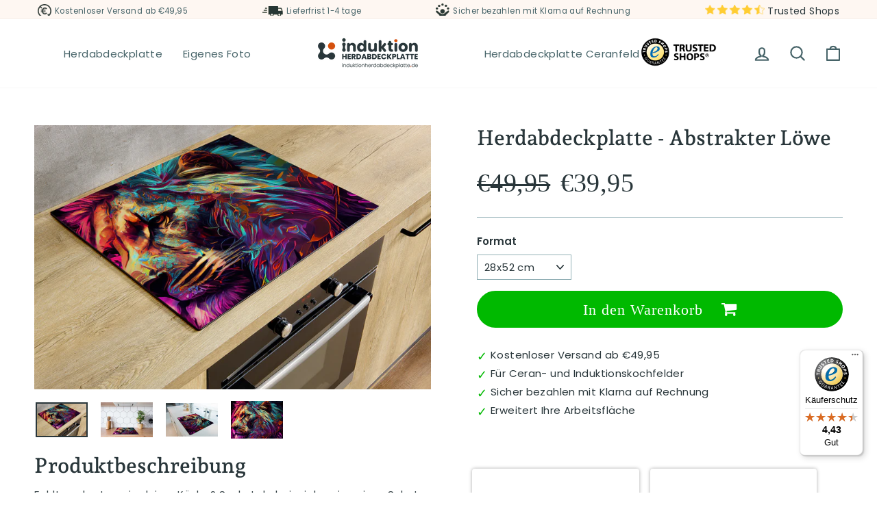

--- FILE ---
content_type: text/html; charset=utf-8
request_url: https://www.induktionherdabdeckplatte.de/products/herdabdeckplatte-abstrakter-lowe
body_size: 33716
content:
<!doctype html>
<html class="no-js" lang="de" dir="ltr">
<head>
  <script>
  gtag('event', 'page_view', {
    'send_to': 'AW-11129401487',
    'value': 'replace with value',
    'items': [{
      'id': 'replace with value',
      'google_business_vertical': 'retail'
    }]
  });
</script>
<meta name="google-site-verification" content="uCyTZltgbhmEeRkc6ZN2RQSpYTAcuGODB2_K4nblfNA" />
<!-- HREFLANG -->
    
<link rel="alternate" href="https://www.induktionherdabdeckplatte.de/products/herdabdeckplatte-abstrakter-lowe" hreflang="de">
<meta name="google-site-verification" content="_5GJdKFgyi7l4XbEtyuNXHRLPXLdN-N52uNDizA29xw" />
  <!-- Global site tag (gtag.js) - Google Analytics -->
<script async src="https://www.googletagmanager.com/gtag/js?id=G-W832SCCNJV"></script>
<!-- Google Tag Manager -->
<script>(function(w,d,s,l,i){w[l]=w[l]||[];w[l].push({'gtm.start':
new Date().getTime(),event:'gtm.js'});var f=d.getElementsByTagName(s)[0],
j=d.createElement(s),dl=l!='dataLayer'?'&l='+l:'';j.async=true;j.src=
'https://www.googletagmanager.com/gtm.js?id='+i+dl;f.parentNode.insertBefore(j,f);
})(window,document,'script','dataLayer','GTM-NGW3BQT');</script>
<!-- End Google Tag Manager -->
<script>
  window.dataLayer = window.dataLayer || [];
  function gtag(){dataLayer.push(arguments);}
  gtag('js', new Date());

  gtag('config', 'G-W832SCCNJV');
</script>
  <meta charset="utf-8">
  <meta http-equiv="X-UA-Compatible" content="IE=edge,chrome=1">
  <meta name="viewport" content="width=device-width,initial-scale=1">
  <meta name="theme-color" content="#466368">
  <link rel="canonical" href="https://www.induktionherdabdeckplatte.de/products/herdabdeckplatte-abstrakter-lowe">
  <link rel="preconnect" href="https://cdn.shopify.com">
  <link rel="preconnect" href="https://fonts.shopifycdn.com">
  <link rel="dns-prefetch" href="https://productreviews.shopifycdn.com">
  <link rel="dns-prefetch" href="https://ajax.googleapis.com">
  <link rel="dns-prefetch" href="https://maps.googleapis.com">
  <link rel="dns-prefetch" href="https://maps.gstatic.com"><link rel="shortcut icon" href="//www.induktionherdabdeckplatte.de/cdn/shop/files/Favicon_32x32.png?v=1679232748" type="image/png" /><title>Herdabdeckplatte - Abstrakter Löwe
&ndash; induktionherdabdeckplatte.de
</title>
<meta name="description" content="Fehlt noch etwas in deiner Küche? Suchst du beispielsweise einen Schutz für dein Induktionskochfeld? Dann macht unser Herdabdeckplatte deine Küche komplett. Er schützt nicht nur dein Kochfeld. Er wandelt dein Induktionskochfeld in einen Stimmungsmacher um.Wenn du dein Kochfeld wieder benutzen möchtest, rollst du den He"><meta property="og:site_name" content="induktionherdabdeckplatte.de">
  <meta property="og:url" content="https://www.induktionherdabdeckplatte.de/products/herdabdeckplatte-abstrakter-lowe">
  <meta property="og:title" content="Herdabdeckplatte - Abstrakter Löwe">
  <meta property="og:type" content="product">
  <meta property="og:description" content="Fehlt noch etwas in deiner Küche? Suchst du beispielsweise einen Schutz für dein Induktionskochfeld? Dann macht unser Herdabdeckplatte deine Küche komplett. Er schützt nicht nur dein Kochfeld. Er wandelt dein Induktionskochfeld in einen Stimmungsmacher um.Wenn du dein Kochfeld wieder benutzen möchtest, rollst du den He"><meta property="og:image" content="http://www.induktionherdabdeckplatte.de/cdn/shop/products/AbstracteLeeuw-Sfeerfoto1.jpg?v=1700575240">
    <meta property="og:image:secure_url" content="https://www.induktionherdabdeckplatte.de/cdn/shop/products/AbstracteLeeuw-Sfeerfoto1.jpg?v=1700575240">
    <meta property="og:image:width" content="1000">
    <meta property="og:image:height" content="667"><meta name="twitter:site" content="@">
  <meta name="twitter:card" content="summary_large_image">
  <meta name="twitter:title" content="Herdabdeckplatte - Abstrakter Löwe">
  <meta name="twitter:description" content="Fehlt noch etwas in deiner Küche? Suchst du beispielsweise einen Schutz für dein Induktionskochfeld? Dann macht unser Herdabdeckplatte deine Küche komplett. Er schützt nicht nur dein Kochfeld. Er wandelt dein Induktionskochfeld in einen Stimmungsmacher um.Wenn du dein Kochfeld wieder benutzen möchtest, rollst du den He">
<style data-shopify>@font-face {
  font-family: "Andada Pro";
  font-weight: 600;
  font-style: normal;
  font-display: swap;
  src: url("//www.induktionherdabdeckplatte.de/cdn/fonts/andada_pro/andadapro_n6.9d2eb02e005e338e8521851933208672b925c734.woff2") format("woff2"),
       url("//www.induktionherdabdeckplatte.de/cdn/fonts/andada_pro/andadapro_n6.241a3d50493eb67a763805ba171825ca6782aac2.woff") format("woff");
}

  @font-face {
  font-family: Poppins;
  font-weight: 400;
  font-style: normal;
  font-display: swap;
  src: url("//www.induktionherdabdeckplatte.de/cdn/fonts/poppins/poppins_n4.0ba78fa5af9b0e1a374041b3ceaadf0a43b41362.woff2") format("woff2"),
       url("//www.induktionherdabdeckplatte.de/cdn/fonts/poppins/poppins_n4.214741a72ff2596839fc9760ee7a770386cf16ca.woff") format("woff");
}


  @font-face {
  font-family: Poppins;
  font-weight: 600;
  font-style: normal;
  font-display: swap;
  src: url("//www.induktionherdabdeckplatte.de/cdn/fonts/poppins/poppins_n6.aa29d4918bc243723d56b59572e18228ed0786f6.woff2") format("woff2"),
       url("//www.induktionherdabdeckplatte.de/cdn/fonts/poppins/poppins_n6.5f815d845fe073750885d5b7e619ee00e8111208.woff") format("woff");
}

  @font-face {
  font-family: Poppins;
  font-weight: 400;
  font-style: italic;
  font-display: swap;
  src: url("//www.induktionherdabdeckplatte.de/cdn/fonts/poppins/poppins_i4.846ad1e22474f856bd6b81ba4585a60799a9f5d2.woff2") format("woff2"),
       url("//www.induktionherdabdeckplatte.de/cdn/fonts/poppins/poppins_i4.56b43284e8b52fc64c1fd271f289a39e8477e9ec.woff") format("woff");
}

  @font-face {
  font-family: Poppins;
  font-weight: 600;
  font-style: italic;
  font-display: swap;
  src: url("//www.induktionherdabdeckplatte.de/cdn/fonts/poppins/poppins_i6.bb8044d6203f492888d626dafda3c2999253e8e9.woff2") format("woff2"),
       url("//www.induktionherdabdeckplatte.de/cdn/fonts/poppins/poppins_i6.e233dec1a61b1e7dead9f920159eda42280a02c3.woff") format("woff");
}

</style><link href="//www.induktionherdabdeckplatte.de/cdn/shop/t/2/assets/theme.css?v=156606932170408527651696927901" rel="stylesheet" type="text/css" media="all" />
<style data-shopify>:root {
    --typeHeaderPrimary: "Andada Pro";
    --typeHeaderFallback: serif;
    --typeHeaderSize: 36px;
    --typeHeaderWeight: 600;
    --typeHeaderLineHeight: 1.2;
    --typeHeaderSpacing: 0.0em;

    --typeBasePrimary:Poppins;
    --typeBaseFallback:sans-serif;
    --typeBaseSize: 15px;
    --typeBaseWeight: 400;
    --typeBaseSpacing: 0.025em;
    --typeBaseLineHeight: 1.3;

    --typeCollectionTitle: 18px;

    --iconWeight: 5px;
    --iconLinecaps: round;

    
      --buttonRadius: 50px;
    

    --colorGridOverlayOpacity: 0.1;
  }

  .placeholder-content {
    background-image: linear-gradient(100deg, #ffffff 40%, #f7f7f7 63%, #ffffff 79%);
  }</style><script>
    document.documentElement.className = document.documentElement.className.replace('no-js', 'js');

    window.theme = window.theme || {};
    theme.routes = {
      home: "/",
      cart: "/cart.js",
      cartPage: "/cart",
      cartAdd: "/cart/add.js",
      cartChange: "/cart/change.js",
      search: "/search"
    };
    theme.strings = {
      soldOut: "Ausverkauft",
      unavailable: "Nicht verfügbar",
      inStockLabel: "Auf Lager",
      stockLabel: "[count] auf Lager",
      willNotShipUntil: "Wird nach dem [date] versendet",
      willBeInStockAfter: "Wird nach dem [date] auf Lager sein",
      waitingForStock: "Inventar auf dem Weg",
      savePrice: "Sparen [saved_amount]",
      cartEmpty: "Ihr Einkaufswagen ist im Moment leer.",
      cartTermsConfirmation: "Sie müssen den Verkaufsbedingungen zustimmen, um auszuchecken",
      searchCollections: "Kollektionen:",
      searchPages: "Seiten:",
      searchArticles: "Artikel:"
    };
    theme.settings = {
      dynamicVariantsEnable: true,
      cartType: "drawer",
      isCustomerTemplate: false,
      moneyFormat: "€{{amount_with_comma_separator}}",
      saveType: "percent",
      productImageSize: "square",
      productImageCover: false,
      predictiveSearch: true,
      predictiveSearchType: "product,article,page,collection",
      quickView: false,
      themeName: 'ukkief',
      themeVersion: "1.0"
    };
  </script>

  <script>window.performance && window.performance.mark && window.performance.mark('shopify.content_for_header.start');</script><meta id="shopify-digital-wallet" name="shopify-digital-wallet" content="/73011167506/digital_wallets/dialog">
<meta name="shopify-checkout-api-token" content="a345fe932ae0872b27eb669ace8133e7">
<meta id="in-context-paypal-metadata" data-shop-id="73011167506" data-venmo-supported="false" data-environment="production" data-locale="de_DE" data-paypal-v4="true" data-currency="EUR">
<link rel="alternate" type="application/json+oembed" href="https://www.induktionherdabdeckplatte.de/products/herdabdeckplatte-abstrakter-lowe.oembed">
<script async="async" src="/checkouts/internal/preloads.js?locale=de-DE"></script>
<link rel="preconnect" href="https://shop.app" crossorigin="anonymous">
<script async="async" src="https://shop.app/checkouts/internal/preloads.js?locale=de-DE&shop_id=73011167506" crossorigin="anonymous"></script>
<script id="apple-pay-shop-capabilities" type="application/json">{"shopId":73011167506,"countryCode":"NL","currencyCode":"EUR","merchantCapabilities":["supports3DS"],"merchantId":"gid:\/\/shopify\/Shop\/73011167506","merchantName":"induktionherdabdeckplatte.de","requiredBillingContactFields":["postalAddress","email"],"requiredShippingContactFields":["postalAddress","email"],"shippingType":"shipping","supportedNetworks":["visa","maestro","masterCard","amex"],"total":{"type":"pending","label":"induktionherdabdeckplatte.de","amount":"1.00"},"shopifyPaymentsEnabled":true,"supportsSubscriptions":true}</script>
<script id="shopify-features" type="application/json">{"accessToken":"a345fe932ae0872b27eb669ace8133e7","betas":["rich-media-storefront-analytics"],"domain":"www.induktionherdabdeckplatte.de","predictiveSearch":true,"shopId":73011167506,"locale":"de"}</script>
<script>var Shopify = Shopify || {};
Shopify.shop = "induktionherdabdeckplatte-de.myshopify.com";
Shopify.locale = "de";
Shopify.currency = {"active":"EUR","rate":"1.0"};
Shopify.country = "DE";
Shopify.theme = {"name":"Theme export  www-protectionplaqueinduction-fr-...","id":145506763026,"schema_name":"ukkief","schema_version":"1.0","theme_store_id":null,"role":"main"};
Shopify.theme.handle = "null";
Shopify.theme.style = {"id":null,"handle":null};
Shopify.cdnHost = "www.induktionherdabdeckplatte.de/cdn";
Shopify.routes = Shopify.routes || {};
Shopify.routes.root = "/";</script>
<script type="module">!function(o){(o.Shopify=o.Shopify||{}).modules=!0}(window);</script>
<script>!function(o){function n(){var o=[];function n(){o.push(Array.prototype.slice.apply(arguments))}return n.q=o,n}var t=o.Shopify=o.Shopify||{};t.loadFeatures=n(),t.autoloadFeatures=n()}(window);</script>
<script>
  window.ShopifyPay = window.ShopifyPay || {};
  window.ShopifyPay.apiHost = "shop.app\/pay";
  window.ShopifyPay.redirectState = null;
</script>
<script id="shop-js-analytics" type="application/json">{"pageType":"product"}</script>
<script defer="defer" async type="module" src="//www.induktionherdabdeckplatte.de/cdn/shopifycloud/shop-js/modules/v2/client.init-shop-cart-sync_HUjMWWU5.de.esm.js"></script>
<script defer="defer" async type="module" src="//www.induktionherdabdeckplatte.de/cdn/shopifycloud/shop-js/modules/v2/chunk.common_QpfDqRK1.esm.js"></script>
<script type="module">
  await import("//www.induktionherdabdeckplatte.de/cdn/shopifycloud/shop-js/modules/v2/client.init-shop-cart-sync_HUjMWWU5.de.esm.js");
await import("//www.induktionherdabdeckplatte.de/cdn/shopifycloud/shop-js/modules/v2/chunk.common_QpfDqRK1.esm.js");

  window.Shopify.SignInWithShop?.initShopCartSync?.({"fedCMEnabled":true,"windoidEnabled":true});

</script>
<script>
  window.Shopify = window.Shopify || {};
  if (!window.Shopify.featureAssets) window.Shopify.featureAssets = {};
  window.Shopify.featureAssets['shop-js'] = {"shop-cart-sync":["modules/v2/client.shop-cart-sync_ByUgVWtJ.de.esm.js","modules/v2/chunk.common_QpfDqRK1.esm.js"],"init-fed-cm":["modules/v2/client.init-fed-cm_CVqhkk-1.de.esm.js","modules/v2/chunk.common_QpfDqRK1.esm.js"],"shop-button":["modules/v2/client.shop-button_B0pFlqys.de.esm.js","modules/v2/chunk.common_QpfDqRK1.esm.js"],"shop-cash-offers":["modules/v2/client.shop-cash-offers_CaaeZ5wd.de.esm.js","modules/v2/chunk.common_QpfDqRK1.esm.js","modules/v2/chunk.modal_CS8dP9kO.esm.js"],"init-windoid":["modules/v2/client.init-windoid_B-gyVqfY.de.esm.js","modules/v2/chunk.common_QpfDqRK1.esm.js"],"shop-toast-manager":["modules/v2/client.shop-toast-manager_DgTeluS3.de.esm.js","modules/v2/chunk.common_QpfDqRK1.esm.js"],"init-shop-email-lookup-coordinator":["modules/v2/client.init-shop-email-lookup-coordinator_C5I212n4.de.esm.js","modules/v2/chunk.common_QpfDqRK1.esm.js"],"init-shop-cart-sync":["modules/v2/client.init-shop-cart-sync_HUjMWWU5.de.esm.js","modules/v2/chunk.common_QpfDqRK1.esm.js"],"avatar":["modules/v2/client.avatar_BTnouDA3.de.esm.js"],"pay-button":["modules/v2/client.pay-button_CJaF-UDc.de.esm.js","modules/v2/chunk.common_QpfDqRK1.esm.js"],"init-customer-accounts":["modules/v2/client.init-customer-accounts_BI_wUvuR.de.esm.js","modules/v2/client.shop-login-button_DTPR4l75.de.esm.js","modules/v2/chunk.common_QpfDqRK1.esm.js","modules/v2/chunk.modal_CS8dP9kO.esm.js"],"init-shop-for-new-customer-accounts":["modules/v2/client.init-shop-for-new-customer-accounts_C4qR5Wl-.de.esm.js","modules/v2/client.shop-login-button_DTPR4l75.de.esm.js","modules/v2/chunk.common_QpfDqRK1.esm.js","modules/v2/chunk.modal_CS8dP9kO.esm.js"],"shop-login-button":["modules/v2/client.shop-login-button_DTPR4l75.de.esm.js","modules/v2/chunk.common_QpfDqRK1.esm.js","modules/v2/chunk.modal_CS8dP9kO.esm.js"],"init-customer-accounts-sign-up":["modules/v2/client.init-customer-accounts-sign-up_SG5gYFpP.de.esm.js","modules/v2/client.shop-login-button_DTPR4l75.de.esm.js","modules/v2/chunk.common_QpfDqRK1.esm.js","modules/v2/chunk.modal_CS8dP9kO.esm.js"],"shop-follow-button":["modules/v2/client.shop-follow-button_CmMsyvrH.de.esm.js","modules/v2/chunk.common_QpfDqRK1.esm.js","modules/v2/chunk.modal_CS8dP9kO.esm.js"],"checkout-modal":["modules/v2/client.checkout-modal_tfCxQqrq.de.esm.js","modules/v2/chunk.common_QpfDqRK1.esm.js","modules/v2/chunk.modal_CS8dP9kO.esm.js"],"lead-capture":["modules/v2/client.lead-capture_Ccz5Zm6k.de.esm.js","modules/v2/chunk.common_QpfDqRK1.esm.js","modules/v2/chunk.modal_CS8dP9kO.esm.js"],"shop-login":["modules/v2/client.shop-login_BfivnucW.de.esm.js","modules/v2/chunk.common_QpfDqRK1.esm.js","modules/v2/chunk.modal_CS8dP9kO.esm.js"],"payment-terms":["modules/v2/client.payment-terms_D2Mn0eFV.de.esm.js","modules/v2/chunk.common_QpfDqRK1.esm.js","modules/v2/chunk.modal_CS8dP9kO.esm.js"]};
</script>
<script>(function() {
  var isLoaded = false;
  function asyncLoad() {
    if (isLoaded) return;
    isLoaded = true;
    var urls = ["https:\/\/loox.io\/widget\/a7hoH6aoWl\/loox.1700736201299.js?shop=induktionherdabdeckplatte-de.myshopify.com","https:\/\/tseish-app.connect.trustedshops.com\/esc.js?apiBaseUrl=aHR0cHM6Ly90c2Vpc2gtYXBwLmNvbm5lY3QudHJ1c3RlZHNob3BzLmNvbQ==\u0026instanceId=aW5kdWt0aW9uaGVyZGFiZGVja3BsYXR0ZS1kZS5teXNob3BpZnkuY29t\u0026shop=induktionherdabdeckplatte-de.myshopify.com"];
    for (var i = 0; i < urls.length; i++) {
      var s = document.createElement('script');
      s.type = 'text/javascript';
      s.async = true;
      s.src = urls[i];
      var x = document.getElementsByTagName('script')[0];
      x.parentNode.insertBefore(s, x);
    }
  };
  if(window.attachEvent) {
    window.attachEvent('onload', asyncLoad);
  } else {
    window.addEventListener('load', asyncLoad, false);
  }
})();</script>
<script id="__st">var __st={"a":73011167506,"offset":3600,"reqid":"6cc4e99a-85a9-4429-b6a8-1bf0f6d72aeb-1768678916","pageurl":"www.induktionherdabdeckplatte.de\/products\/herdabdeckplatte-abstrakter-lowe","u":"6c5aa5a5fec1","p":"product","rtyp":"product","rid":8624699507022};</script>
<script>window.ShopifyPaypalV4VisibilityTracking = true;</script>
<script id="captcha-bootstrap">!function(){'use strict';const t='contact',e='account',n='new_comment',o=[[t,t],['blogs',n],['comments',n],[t,'customer']],c=[[e,'customer_login'],[e,'guest_login'],[e,'recover_customer_password'],[e,'create_customer']],r=t=>t.map((([t,e])=>`form[action*='/${t}']:not([data-nocaptcha='true']) input[name='form_type'][value='${e}']`)).join(','),a=t=>()=>t?[...document.querySelectorAll(t)].map((t=>t.form)):[];function s(){const t=[...o],e=r(t);return a(e)}const i='password',u='form_key',d=['recaptcha-v3-token','g-recaptcha-response','h-captcha-response',i],f=()=>{try{return window.sessionStorage}catch{return}},m='__shopify_v',_=t=>t.elements[u];function p(t,e,n=!1){try{const o=window.sessionStorage,c=JSON.parse(o.getItem(e)),{data:r}=function(t){const{data:e,action:n}=t;return t[m]||n?{data:e,action:n}:{data:t,action:n}}(c);for(const[e,n]of Object.entries(r))t.elements[e]&&(t.elements[e].value=n);n&&o.removeItem(e)}catch(o){console.error('form repopulation failed',{error:o})}}const l='form_type',E='cptcha';function T(t){t.dataset[E]=!0}const w=window,h=w.document,L='Shopify',v='ce_forms',y='captcha';let A=!1;((t,e)=>{const n=(g='f06e6c50-85a8-45c8-87d0-21a2b65856fe',I='https://cdn.shopify.com/shopifycloud/storefront-forms-hcaptcha/ce_storefront_forms_captcha_hcaptcha.v1.5.2.iife.js',D={infoText:'Durch hCaptcha geschützt',privacyText:'Datenschutz',termsText:'Allgemeine Geschäftsbedingungen'},(t,e,n)=>{const o=w[L][v],c=o.bindForm;if(c)return c(t,g,e,D).then(n);var r;o.q.push([[t,g,e,D],n]),r=I,A||(h.body.append(Object.assign(h.createElement('script'),{id:'captcha-provider',async:!0,src:r})),A=!0)});var g,I,D;w[L]=w[L]||{},w[L][v]=w[L][v]||{},w[L][v].q=[],w[L][y]=w[L][y]||{},w[L][y].protect=function(t,e){n(t,void 0,e),T(t)},Object.freeze(w[L][y]),function(t,e,n,w,h,L){const[v,y,A,g]=function(t,e,n){const i=e?o:[],u=t?c:[],d=[...i,...u],f=r(d),m=r(i),_=r(d.filter((([t,e])=>n.includes(e))));return[a(f),a(m),a(_),s()]}(w,h,L),I=t=>{const e=t.target;return e instanceof HTMLFormElement?e:e&&e.form},D=t=>v().includes(t);t.addEventListener('submit',(t=>{const e=I(t);if(!e)return;const n=D(e)&&!e.dataset.hcaptchaBound&&!e.dataset.recaptchaBound,o=_(e),c=g().includes(e)&&(!o||!o.value);(n||c)&&t.preventDefault(),c&&!n&&(function(t){try{if(!f())return;!function(t){const e=f();if(!e)return;const n=_(t);if(!n)return;const o=n.value;o&&e.removeItem(o)}(t);const e=Array.from(Array(32),(()=>Math.random().toString(36)[2])).join('');!function(t,e){_(t)||t.append(Object.assign(document.createElement('input'),{type:'hidden',name:u})),t.elements[u].value=e}(t,e),function(t,e){const n=f();if(!n)return;const o=[...t.querySelectorAll(`input[type='${i}']`)].map((({name:t})=>t)),c=[...d,...o],r={};for(const[a,s]of new FormData(t).entries())c.includes(a)||(r[a]=s);n.setItem(e,JSON.stringify({[m]:1,action:t.action,data:r}))}(t,e)}catch(e){console.error('failed to persist form',e)}}(e),e.submit())}));const S=(t,e)=>{t&&!t.dataset[E]&&(n(t,e.some((e=>e===t))),T(t))};for(const o of['focusin','change'])t.addEventListener(o,(t=>{const e=I(t);D(e)&&S(e,y())}));const B=e.get('form_key'),M=e.get(l),P=B&&M;t.addEventListener('DOMContentLoaded',(()=>{const t=y();if(P)for(const e of t)e.elements[l].value===M&&p(e,B);[...new Set([...A(),...v().filter((t=>'true'===t.dataset.shopifyCaptcha))])].forEach((e=>S(e,t)))}))}(h,new URLSearchParams(w.location.search),n,t,e,['guest_login'])})(!0,!0)}();</script>
<script integrity="sha256-4kQ18oKyAcykRKYeNunJcIwy7WH5gtpwJnB7kiuLZ1E=" data-source-attribution="shopify.loadfeatures" defer="defer" src="//www.induktionherdabdeckplatte.de/cdn/shopifycloud/storefront/assets/storefront/load_feature-a0a9edcb.js" crossorigin="anonymous"></script>
<script crossorigin="anonymous" defer="defer" src="//www.induktionherdabdeckplatte.de/cdn/shopifycloud/storefront/assets/shopify_pay/storefront-65b4c6d7.js?v=20250812"></script>
<script data-source-attribution="shopify.dynamic_checkout.dynamic.init">var Shopify=Shopify||{};Shopify.PaymentButton=Shopify.PaymentButton||{isStorefrontPortableWallets:!0,init:function(){window.Shopify.PaymentButton.init=function(){};var t=document.createElement("script");t.src="https://www.induktionherdabdeckplatte.de/cdn/shopifycloud/portable-wallets/latest/portable-wallets.de.js",t.type="module",document.head.appendChild(t)}};
</script>
<script data-source-attribution="shopify.dynamic_checkout.buyer_consent">
  function portableWalletsHideBuyerConsent(e){var t=document.getElementById("shopify-buyer-consent"),n=document.getElementById("shopify-subscription-policy-button");t&&n&&(t.classList.add("hidden"),t.setAttribute("aria-hidden","true"),n.removeEventListener("click",e))}function portableWalletsShowBuyerConsent(e){var t=document.getElementById("shopify-buyer-consent"),n=document.getElementById("shopify-subscription-policy-button");t&&n&&(t.classList.remove("hidden"),t.removeAttribute("aria-hidden"),n.addEventListener("click",e))}window.Shopify?.PaymentButton&&(window.Shopify.PaymentButton.hideBuyerConsent=portableWalletsHideBuyerConsent,window.Shopify.PaymentButton.showBuyerConsent=portableWalletsShowBuyerConsent);
</script>
<script data-source-attribution="shopify.dynamic_checkout.cart.bootstrap">document.addEventListener("DOMContentLoaded",(function(){function t(){return document.querySelector("shopify-accelerated-checkout-cart, shopify-accelerated-checkout")}if(t())Shopify.PaymentButton.init();else{new MutationObserver((function(e,n){t()&&(Shopify.PaymentButton.init(),n.disconnect())})).observe(document.body,{childList:!0,subtree:!0})}}));
</script>
<link id="shopify-accelerated-checkout-styles" rel="stylesheet" media="screen" href="https://www.induktionherdabdeckplatte.de/cdn/shopifycloud/portable-wallets/latest/accelerated-checkout-backwards-compat.css" crossorigin="anonymous">
<style id="shopify-accelerated-checkout-cart">
        #shopify-buyer-consent {
  margin-top: 1em;
  display: inline-block;
  width: 100%;
}

#shopify-buyer-consent.hidden {
  display: none;
}

#shopify-subscription-policy-button {
  background: none;
  border: none;
  padding: 0;
  text-decoration: underline;
  font-size: inherit;
  cursor: pointer;
}

#shopify-subscription-policy-button::before {
  box-shadow: none;
}

      </style>

<script>window.performance && window.performance.mark && window.performance.mark('shopify.content_for_header.end');</script>

  <script src="//www.induktionherdabdeckplatte.de/cdn/shop/t/2/assets/vendor-scripts-v11.js" defer="defer"></script><script src="//www.induktionherdabdeckplatte.de/cdn/shop/t/2/assets/theme.js?v=97312910931374089871678875745" defer="defer"></script><link rel="stylesheet" href="https://cdnjs.cloudflare.com/ajax/libs/font-awesome/4.7.0/css/font-awesome.min.css">
<link rel="stylesheet" href="https://cdn.jsdelivr.net/npm/@splidejs/splide@latest/dist/css/splide.min.css">
<script src="https://cdn.jsdelivr.net/npm/@splidejs/splide@latest/dist/js/splide.min.js"></script>  
<script src="//www.induktionherdabdeckplatte.de/cdn/shop/t/2/assets/flagBs.js?v=119002448183918949901678875745" async="async"></script>
<script>
    let es_lan_s = 'es_default_de';
  	let es_lan_j = {};
    let es_lan = es_lan_j[es_lan_s];

    let es_sd = null;
    let es_pd = null;
</script> <!-- BEGIN app block: shopify://apps/zepto-product-personalizer/blocks/product_personalizer_main/7411210d-7b32-4c09-9455-e129e3be4729 --><!-- BEGIN app snippet: product-personalizer -->



  
 
 

<!-- END app snippet -->
<!-- BEGIN app snippet: zepto_common --><script>
var pplr_cart = {"note":null,"attributes":{},"original_total_price":0,"total_price":0,"total_discount":0,"total_weight":0.0,"item_count":0,"items":[],"requires_shipping":false,"currency":"EUR","items_subtotal_price":0,"cart_level_discount_applications":[],"checkout_charge_amount":0};
var pplr_shop_currency = "EUR";
var pplr_enabled_currencies_size = 1;
var pplr_money_formate = "€{{amount_with_comma_separator}}";
var pplr_manual_theme_selector=["CartCount span:first","tr:has([name*=updates])","tr img:first",".line-item__title",".cart__item--price .cart__price",".grid__item.one-half.text-right",".pplr_item_remove",".ajaxcart__qty",".header__cart-price-bubble span[data-cart-price-bubble]","form[action*=cart] [name=checkout]","Zum Betrachten des Bildes klicken"];
</script>
<script defer src="//cdn-zeptoapps.com/product-personalizer/pplr_common.js?v=17" ></script><!-- END app snippet -->

<!-- END app block --><script src="https://cdn.shopify.com/extensions/019b7cd0-6587-73c3-9937-bcc2249fa2c4/lb-upsell-227/assets/lb-selleasy.js" type="text/javascript" defer="defer"></script>
<link href="https://monorail-edge.shopifysvc.com" rel="dns-prefetch">
<script>(function(){if ("sendBeacon" in navigator && "performance" in window) {try {var session_token_from_headers = performance.getEntriesByType('navigation')[0].serverTiming.find(x => x.name == '_s').description;} catch {var session_token_from_headers = undefined;}var session_cookie_matches = document.cookie.match(/_shopify_s=([^;]*)/);var session_token_from_cookie = session_cookie_matches && session_cookie_matches.length === 2 ? session_cookie_matches[1] : "";var session_token = session_token_from_headers || session_token_from_cookie || "";function handle_abandonment_event(e) {var entries = performance.getEntries().filter(function(entry) {return /monorail-edge.shopifysvc.com/.test(entry.name);});if (!window.abandonment_tracked && entries.length === 0) {window.abandonment_tracked = true;var currentMs = Date.now();var navigation_start = performance.timing.navigationStart;var payload = {shop_id: 73011167506,url: window.location.href,navigation_start,duration: currentMs - navigation_start,session_token,page_type: "product"};window.navigator.sendBeacon("https://monorail-edge.shopifysvc.com/v1/produce", JSON.stringify({schema_id: "online_store_buyer_site_abandonment/1.1",payload: payload,metadata: {event_created_at_ms: currentMs,event_sent_at_ms: currentMs}}));}}window.addEventListener('pagehide', handle_abandonment_event);}}());</script>
<script id="web-pixels-manager-setup">(function e(e,d,r,n,o){if(void 0===o&&(o={}),!Boolean(null===(a=null===(i=window.Shopify)||void 0===i?void 0:i.analytics)||void 0===a?void 0:a.replayQueue)){var i,a;window.Shopify=window.Shopify||{};var t=window.Shopify;t.analytics=t.analytics||{};var s=t.analytics;s.replayQueue=[],s.publish=function(e,d,r){return s.replayQueue.push([e,d,r]),!0};try{self.performance.mark("wpm:start")}catch(e){}var l=function(){var e={modern:/Edge?\/(1{2}[4-9]|1[2-9]\d|[2-9]\d{2}|\d{4,})\.\d+(\.\d+|)|Firefox\/(1{2}[4-9]|1[2-9]\d|[2-9]\d{2}|\d{4,})\.\d+(\.\d+|)|Chrom(ium|e)\/(9{2}|\d{3,})\.\d+(\.\d+|)|(Maci|X1{2}).+ Version\/(15\.\d+|(1[6-9]|[2-9]\d|\d{3,})\.\d+)([,.]\d+|)( \(\w+\)|)( Mobile\/\w+|) Safari\/|Chrome.+OPR\/(9{2}|\d{3,})\.\d+\.\d+|(CPU[ +]OS|iPhone[ +]OS|CPU[ +]iPhone|CPU IPhone OS|CPU iPad OS)[ +]+(15[._]\d+|(1[6-9]|[2-9]\d|\d{3,})[._]\d+)([._]\d+|)|Android:?[ /-](13[3-9]|1[4-9]\d|[2-9]\d{2}|\d{4,})(\.\d+|)(\.\d+|)|Android.+Firefox\/(13[5-9]|1[4-9]\d|[2-9]\d{2}|\d{4,})\.\d+(\.\d+|)|Android.+Chrom(ium|e)\/(13[3-9]|1[4-9]\d|[2-9]\d{2}|\d{4,})\.\d+(\.\d+|)|SamsungBrowser\/([2-9]\d|\d{3,})\.\d+/,legacy:/Edge?\/(1[6-9]|[2-9]\d|\d{3,})\.\d+(\.\d+|)|Firefox\/(5[4-9]|[6-9]\d|\d{3,})\.\d+(\.\d+|)|Chrom(ium|e)\/(5[1-9]|[6-9]\d|\d{3,})\.\d+(\.\d+|)([\d.]+$|.*Safari\/(?![\d.]+ Edge\/[\d.]+$))|(Maci|X1{2}).+ Version\/(10\.\d+|(1[1-9]|[2-9]\d|\d{3,})\.\d+)([,.]\d+|)( \(\w+\)|)( Mobile\/\w+|) Safari\/|Chrome.+OPR\/(3[89]|[4-9]\d|\d{3,})\.\d+\.\d+|(CPU[ +]OS|iPhone[ +]OS|CPU[ +]iPhone|CPU IPhone OS|CPU iPad OS)[ +]+(10[._]\d+|(1[1-9]|[2-9]\d|\d{3,})[._]\d+)([._]\d+|)|Android:?[ /-](13[3-9]|1[4-9]\d|[2-9]\d{2}|\d{4,})(\.\d+|)(\.\d+|)|Mobile Safari.+OPR\/([89]\d|\d{3,})\.\d+\.\d+|Android.+Firefox\/(13[5-9]|1[4-9]\d|[2-9]\d{2}|\d{4,})\.\d+(\.\d+|)|Android.+Chrom(ium|e)\/(13[3-9]|1[4-9]\d|[2-9]\d{2}|\d{4,})\.\d+(\.\d+|)|Android.+(UC? ?Browser|UCWEB|U3)[ /]?(15\.([5-9]|\d{2,})|(1[6-9]|[2-9]\d|\d{3,})\.\d+)\.\d+|SamsungBrowser\/(5\.\d+|([6-9]|\d{2,})\.\d+)|Android.+MQ{2}Browser\/(14(\.(9|\d{2,})|)|(1[5-9]|[2-9]\d|\d{3,})(\.\d+|))(\.\d+|)|K[Aa][Ii]OS\/(3\.\d+|([4-9]|\d{2,})\.\d+)(\.\d+|)/},d=e.modern,r=e.legacy,n=navigator.userAgent;return n.match(d)?"modern":n.match(r)?"legacy":"unknown"}(),u="modern"===l?"modern":"legacy",c=(null!=n?n:{modern:"",legacy:""})[u],f=function(e){return[e.baseUrl,"/wpm","/b",e.hashVersion,"modern"===e.buildTarget?"m":"l",".js"].join("")}({baseUrl:d,hashVersion:r,buildTarget:u}),m=function(e){var d=e.version,r=e.bundleTarget,n=e.surface,o=e.pageUrl,i=e.monorailEndpoint;return{emit:function(e){var a=e.status,t=e.errorMsg,s=(new Date).getTime(),l=JSON.stringify({metadata:{event_sent_at_ms:s},events:[{schema_id:"web_pixels_manager_load/3.1",payload:{version:d,bundle_target:r,page_url:o,status:a,surface:n,error_msg:t},metadata:{event_created_at_ms:s}}]});if(!i)return console&&console.warn&&console.warn("[Web Pixels Manager] No Monorail endpoint provided, skipping logging."),!1;try{return self.navigator.sendBeacon.bind(self.navigator)(i,l)}catch(e){}var u=new XMLHttpRequest;try{return u.open("POST",i,!0),u.setRequestHeader("Content-Type","text/plain"),u.send(l),!0}catch(e){return console&&console.warn&&console.warn("[Web Pixels Manager] Got an unhandled error while logging to Monorail."),!1}}}}({version:r,bundleTarget:l,surface:e.surface,pageUrl:self.location.href,monorailEndpoint:e.monorailEndpoint});try{o.browserTarget=l,function(e){var d=e.src,r=e.async,n=void 0===r||r,o=e.onload,i=e.onerror,a=e.sri,t=e.scriptDataAttributes,s=void 0===t?{}:t,l=document.createElement("script"),u=document.querySelector("head"),c=document.querySelector("body");if(l.async=n,l.src=d,a&&(l.integrity=a,l.crossOrigin="anonymous"),s)for(var f in s)if(Object.prototype.hasOwnProperty.call(s,f))try{l.dataset[f]=s[f]}catch(e){}if(o&&l.addEventListener("load",o),i&&l.addEventListener("error",i),u)u.appendChild(l);else{if(!c)throw new Error("Did not find a head or body element to append the script");c.appendChild(l)}}({src:f,async:!0,onload:function(){if(!function(){var e,d;return Boolean(null===(d=null===(e=window.Shopify)||void 0===e?void 0:e.analytics)||void 0===d?void 0:d.initialized)}()){var d=window.webPixelsManager.init(e)||void 0;if(d){var r=window.Shopify.analytics;r.replayQueue.forEach((function(e){var r=e[0],n=e[1],o=e[2];d.publishCustomEvent(r,n,o)})),r.replayQueue=[],r.publish=d.publishCustomEvent,r.visitor=d.visitor,r.initialized=!0}}},onerror:function(){return m.emit({status:"failed",errorMsg:"".concat(f," has failed to load")})},sri:function(e){var d=/^sha384-[A-Za-z0-9+/=]+$/;return"string"==typeof e&&d.test(e)}(c)?c:"",scriptDataAttributes:o}),m.emit({status:"loading"})}catch(e){m.emit({status:"failed",errorMsg:(null==e?void 0:e.message)||"Unknown error"})}}})({shopId: 73011167506,storefrontBaseUrl: "https://www.induktionherdabdeckplatte.de",extensionsBaseUrl: "https://extensions.shopifycdn.com/cdn/shopifycloud/web-pixels-manager",monorailEndpoint: "https://monorail-edge.shopifysvc.com/unstable/produce_batch",surface: "storefront-renderer",enabledBetaFlags: ["2dca8a86"],webPixelsConfigList: [{"id":"1064632654","configuration":"{\"config\":\"{\\\"pixel_id\\\":\\\"G-TJBR8N84WN\\\",\\\"gtag_events\\\":[{\\\"type\\\":\\\"purchase\\\",\\\"action_label\\\":\\\"G-TJBR8N84WN\\\"},{\\\"type\\\":\\\"page_view\\\",\\\"action_label\\\":\\\"G-TJBR8N84WN\\\"},{\\\"type\\\":\\\"view_item\\\",\\\"action_label\\\":\\\"G-TJBR8N84WN\\\"},{\\\"type\\\":\\\"search\\\",\\\"action_label\\\":\\\"G-TJBR8N84WN\\\"},{\\\"type\\\":\\\"add_to_cart\\\",\\\"action_label\\\":\\\"G-TJBR8N84WN\\\"},{\\\"type\\\":\\\"begin_checkout\\\",\\\"action_label\\\":\\\"G-TJBR8N84WN\\\"},{\\\"type\\\":\\\"add_payment_info\\\",\\\"action_label\\\":\\\"G-TJBR8N84WN\\\"}],\\\"enable_monitoring_mode\\\":false}\"}","eventPayloadVersion":"v1","runtimeContext":"OPEN","scriptVersion":"b2a88bafab3e21179ed38636efcd8a93","type":"APP","apiClientId":1780363,"privacyPurposes":[],"dataSharingAdjustments":{"protectedCustomerApprovalScopes":["read_customer_address","read_customer_email","read_customer_name","read_customer_personal_data","read_customer_phone"]}},{"id":"380010830","configuration":"{\"pixel_id\":\"748209613450987\",\"pixel_type\":\"facebook_pixel\",\"metaapp_system_user_token\":\"-\"}","eventPayloadVersion":"v1","runtimeContext":"OPEN","scriptVersion":"ca16bc87fe92b6042fbaa3acc2fbdaa6","type":"APP","apiClientId":2329312,"privacyPurposes":["ANALYTICS","MARKETING","SALE_OF_DATA"],"dataSharingAdjustments":{"protectedCustomerApprovalScopes":["read_customer_address","read_customer_email","read_customer_name","read_customer_personal_data","read_customer_phone"]}},{"id":"shopify-app-pixel","configuration":"{}","eventPayloadVersion":"v1","runtimeContext":"STRICT","scriptVersion":"0450","apiClientId":"shopify-pixel","type":"APP","privacyPurposes":["ANALYTICS","MARKETING"]},{"id":"shopify-custom-pixel","eventPayloadVersion":"v1","runtimeContext":"LAX","scriptVersion":"0450","apiClientId":"shopify-pixel","type":"CUSTOM","privacyPurposes":["ANALYTICS","MARKETING"]}],isMerchantRequest: false,initData: {"shop":{"name":"induktionherdabdeckplatte.de","paymentSettings":{"currencyCode":"EUR"},"myshopifyDomain":"induktionherdabdeckplatte-de.myshopify.com","countryCode":"NL","storefrontUrl":"https:\/\/www.induktionherdabdeckplatte.de"},"customer":null,"cart":null,"checkout":null,"productVariants":[{"price":{"amount":39.95,"currencyCode":"EUR"},"product":{"title":"Herdabdeckplatte - Abstrakter Löwe","vendor":"induktionherdabdeckplatte.de","id":"8624699507022","untranslatedTitle":"Herdabdeckplatte - Abstrakter Löwe","url":"\/products\/herdabdeckplatte-abstrakter-lowe","type":""},"id":"47845833736526","image":{"src":"\/\/www.induktionherdabdeckplatte.de\/cdn\/shop\/products\/AbstracteLeeuw-Sfeerfoto1.jpg?v=1700575240"},"sku":"","title":"28x52 cm","untranslatedTitle":"28x52 cm"},{"price":{"amount":39.95,"currencyCode":"EUR"},"product":{"title":"Herdabdeckplatte - Abstrakter Löwe","vendor":"induktionherdabdeckplatte.de","id":"8624699507022","untranslatedTitle":"Herdabdeckplatte - Abstrakter Löwe","url":"\/products\/herdabdeckplatte-abstrakter-lowe","type":""},"id":"47321620775246","image":{"src":"\/\/www.induktionherdabdeckplatte.de\/cdn\/shop\/products\/AbstracteLeeuw-Sfeerfoto1.jpg?v=1700575240"},"sku":"IB-31435","title":"30x52 cm","untranslatedTitle":"30x52 cm"},{"price":{"amount":39.95,"currencyCode":"EUR"},"product":{"title":"Herdabdeckplatte - Abstrakter Löwe","vendor":"induktionherdabdeckplatte.de","id":"8624699507022","untranslatedTitle":"Herdabdeckplatte - Abstrakter Löwe","url":"\/products\/herdabdeckplatte-abstrakter-lowe","type":""},"id":"47321620808014","image":{"src":"\/\/www.induktionherdabdeckplatte.de\/cdn\/shop\/products\/AbstracteLeeuw-Sfeerfoto1.jpg?v=1700575240"},"sku":"IB-31436","title":"56x38 cm","untranslatedTitle":"56x38 cm"},{"price":{"amount":39.95,"currencyCode":"EUR"},"product":{"title":"Herdabdeckplatte - Abstrakter Löwe","vendor":"induktionherdabdeckplatte.de","id":"8624699507022","untranslatedTitle":"Herdabdeckplatte - Abstrakter Löwe","url":"\/products\/herdabdeckplatte-abstrakter-lowe","type":""},"id":"47321620840782","image":{"src":"\/\/www.induktionherdabdeckplatte.de\/cdn\/shop\/products\/AbstracteLeeuw-Sfeerfoto1.jpg?v=1700575240"},"sku":"IB-31437","title":"57.6x51.6 cm","untranslatedTitle":"57.6x51.6 cm"},{"price":{"amount":39.95,"currencyCode":"EUR"},"product":{"title":"Herdabdeckplatte - Abstrakter Löwe","vendor":"induktionherdabdeckplatte.de","id":"8624699507022","untranslatedTitle":"Herdabdeckplatte - Abstrakter Löwe","url":"\/products\/herdabdeckplatte-abstrakter-lowe","type":""},"id":"47321620873550","image":{"src":"\/\/www.induktionherdabdeckplatte.de\/cdn\/shop\/products\/AbstracteLeeuw-Sfeerfoto1.jpg?v=1700575240"},"sku":"IB-31438","title":"58x52 cm","untranslatedTitle":"58x52 cm"},{"price":{"amount":39.95,"currencyCode":"EUR"},"product":{"title":"Herdabdeckplatte - Abstrakter Löwe","vendor":"induktionherdabdeckplatte.de","id":"8624699507022","untranslatedTitle":"Herdabdeckplatte - Abstrakter Löwe","url":"\/products\/herdabdeckplatte-abstrakter-lowe","type":""},"id":"47321620906318","image":{"src":"\/\/www.induktionherdabdeckplatte.de\/cdn\/shop\/products\/AbstracteLeeuw-Sfeerfoto1.jpg?v=1700575240"},"sku":"IB-31439","title":"58.3x51.3 cm","untranslatedTitle":"58.3x51.3 cm"},{"price":{"amount":39.95,"currencyCode":"EUR"},"product":{"title":"Herdabdeckplatte - Abstrakter Löwe","vendor":"induktionherdabdeckplatte.de","id":"8624699507022","untranslatedTitle":"Herdabdeckplatte - Abstrakter Löwe","url":"\/products\/herdabdeckplatte-abstrakter-lowe","type":""},"id":"47321620939086","image":{"src":"\/\/www.induktionherdabdeckplatte.de\/cdn\/shop\/products\/AbstracteLeeuw-Sfeerfoto1.jpg?v=1700575240"},"sku":"IB-31440","title":"59x51 cm","untranslatedTitle":"59x51 cm"},{"price":{"amount":39.95,"currencyCode":"EUR"},"product":{"title":"Herdabdeckplatte - Abstrakter Löwe","vendor":"induktionherdabdeckplatte.de","id":"8624699507022","untranslatedTitle":"Herdabdeckplatte - Abstrakter Löwe","url":"\/products\/herdabdeckplatte-abstrakter-lowe","type":""},"id":"47321620971854","image":{"src":"\/\/www.induktionherdabdeckplatte.de\/cdn\/shop\/products\/AbstracteLeeuw-Sfeerfoto1.jpg?v=1700575240"},"sku":"IB-31441","title":"59x52 cm","untranslatedTitle":"59x52 cm"},{"price":{"amount":39.95,"currencyCode":"EUR"},"product":{"title":"Herdabdeckplatte - Abstrakter Löwe","vendor":"induktionherdabdeckplatte.de","id":"8624699507022","untranslatedTitle":"Herdabdeckplatte - Abstrakter Löwe","url":"\/products\/herdabdeckplatte-abstrakter-lowe","type":""},"id":"47846095126862","image":{"src":"\/\/www.induktionherdabdeckplatte.de\/cdn\/shop\/products\/AbstracteLeeuw-Sfeerfoto1.jpg?v=1700575240"},"sku":"","title":"60x50 cm","untranslatedTitle":"60x50 cm"},{"price":{"amount":39.95,"currencyCode":"EUR"},"product":{"title":"Herdabdeckplatte - Abstrakter Löwe","vendor":"induktionherdabdeckplatte.de","id":"8624699507022","untranslatedTitle":"Herdabdeckplatte - Abstrakter Löwe","url":"\/products\/herdabdeckplatte-abstrakter-lowe","type":""},"id":"47321621004622","image":{"src":"\/\/www.induktionherdabdeckplatte.de\/cdn\/shop\/products\/AbstracteLeeuw-Sfeerfoto1.jpg?v=1700575240"},"sku":"IB-31442","title":"60x52 cm","untranslatedTitle":"60x52 cm"},{"price":{"amount":39.95,"currencyCode":"EUR"},"product":{"title":"Herdabdeckplatte - Abstrakter Löwe","vendor":"induktionherdabdeckplatte.de","id":"8624699507022","untranslatedTitle":"Herdabdeckplatte - Abstrakter Löwe","url":"\/products\/herdabdeckplatte-abstrakter-lowe","type":""},"id":"47321621037390","image":{"src":"\/\/www.induktionherdabdeckplatte.de\/cdn\/shop\/products\/AbstracteLeeuw-Sfeerfoto1.jpg?v=1700575240"},"sku":"IB-31443","title":"60x55 cm","untranslatedTitle":"60x55 cm"},{"price":{"amount":39.95,"currencyCode":"EUR"},"product":{"title":"Herdabdeckplatte - Abstrakter Löwe","vendor":"induktionherdabdeckplatte.de","id":"8624699507022","untranslatedTitle":"Herdabdeckplatte - Abstrakter Löwe","url":"\/products\/herdabdeckplatte-abstrakter-lowe","type":""},"id":"47321621070158","image":{"src":"\/\/www.induktionherdabdeckplatte.de\/cdn\/shop\/products\/AbstracteLeeuw-Sfeerfoto1.jpg?v=1700575240"},"sku":"IB-31444","title":"60x60 cm","untranslatedTitle":"60x60 cm"},{"price":{"amount":39.95,"currencyCode":"EUR"},"product":{"title":"Herdabdeckplatte - Abstrakter Löwe","vendor":"induktionherdabdeckplatte.de","id":"8624699507022","untranslatedTitle":"Herdabdeckplatte - Abstrakter Löwe","url":"\/products\/herdabdeckplatte-abstrakter-lowe","type":""},"id":"47846095159630","image":{"src":"\/\/www.induktionherdabdeckplatte.de\/cdn\/shop\/products\/AbstracteLeeuw-Sfeerfoto1.jpg?v=1700575240"},"sku":"","title":"65x50 cm","untranslatedTitle":"65x50 cm"},{"price":{"amount":39.95,"currencyCode":"EUR"},"product":{"title":"Herdabdeckplatte - Abstrakter Löwe","vendor":"induktionherdabdeckplatte.de","id":"8624699507022","untranslatedTitle":"Herdabdeckplatte - Abstrakter Löwe","url":"\/products\/herdabdeckplatte-abstrakter-lowe","type":""},"id":"47321621102926","image":{"src":"\/\/www.induktionherdabdeckplatte.de\/cdn\/shop\/products\/AbstracteLeeuw-Sfeerfoto1.jpg?v=1700575240"},"sku":"IB-31445","title":"65x52 cm","untranslatedTitle":"65x52 cm"},{"price":{"amount":39.95,"currencyCode":"EUR"},"product":{"title":"Herdabdeckplatte - Abstrakter Löwe","vendor":"induktionherdabdeckplatte.de","id":"8624699507022","untranslatedTitle":"Herdabdeckplatte - Abstrakter Löwe","url":"\/products\/herdabdeckplatte-abstrakter-lowe","type":""},"id":"47321621135694","image":{"src":"\/\/www.induktionherdabdeckplatte.de\/cdn\/shop\/products\/AbstracteLeeuw-Sfeerfoto1.jpg?v=1700575240"},"sku":"IB-31446","title":"65x55 cm","untranslatedTitle":"65x55 cm"},{"price":{"amount":39.95,"currencyCode":"EUR"},"product":{"title":"Herdabdeckplatte - Abstrakter Löwe","vendor":"induktionherdabdeckplatte.de","id":"8624699507022","untranslatedTitle":"Herdabdeckplatte - Abstrakter Löwe","url":"\/products\/herdabdeckplatte-abstrakter-lowe","type":""},"id":"47846095192398","image":{"src":"\/\/www.induktionherdabdeckplatte.de\/cdn\/shop\/products\/AbstracteLeeuw-Sfeerfoto1.jpg?v=1700575240"},"sku":"","title":"70x50 cm","untranslatedTitle":"70x50 cm"},{"price":{"amount":39.95,"currencyCode":"EUR"},"product":{"title":"Herdabdeckplatte - Abstrakter Löwe","vendor":"induktionherdabdeckplatte.de","id":"8624699507022","untranslatedTitle":"Herdabdeckplatte - Abstrakter Löwe","url":"\/products\/herdabdeckplatte-abstrakter-lowe","type":""},"id":"47321621168462","image":{"src":"\/\/www.induktionherdabdeckplatte.de\/cdn\/shop\/products\/AbstracteLeeuw-Sfeerfoto1.jpg?v=1700575240"},"sku":"IB-31447","title":"70x52 cm","untranslatedTitle":"70x52 cm"},{"price":{"amount":39.95,"currencyCode":"EUR"},"product":{"title":"Herdabdeckplatte - Abstrakter Löwe","vendor":"induktionherdabdeckplatte.de","id":"8624699507022","untranslatedTitle":"Herdabdeckplatte - Abstrakter Löwe","url":"\/products\/herdabdeckplatte-abstrakter-lowe","type":""},"id":"47321621201230","image":{"src":"\/\/www.induktionherdabdeckplatte.de\/cdn\/shop\/products\/AbstracteLeeuw-Sfeerfoto1.jpg?v=1700575240"},"sku":"IB-31448","title":"70x55 cm","untranslatedTitle":"70x55 cm"},{"price":{"amount":39.95,"currencyCode":"EUR"},"product":{"title":"Herdabdeckplatte - Abstrakter Löwe","vendor":"induktionherdabdeckplatte.de","id":"8624699507022","untranslatedTitle":"Herdabdeckplatte - Abstrakter Löwe","url":"\/products\/herdabdeckplatte-abstrakter-lowe","type":""},"id":"47321621233998","image":{"src":"\/\/www.induktionherdabdeckplatte.de\/cdn\/shop\/products\/AbstracteLeeuw-Sfeerfoto1.jpg?v=1700575240"},"sku":"IB-31449","title":"71x52 cm","untranslatedTitle":"71x52 cm"},{"price":{"amount":39.95,"currencyCode":"EUR"},"product":{"title":"Herdabdeckplatte - Abstrakter Löwe","vendor":"induktionherdabdeckplatte.de","id":"8624699507022","untranslatedTitle":"Herdabdeckplatte - Abstrakter Löwe","url":"\/products\/herdabdeckplatte-abstrakter-lowe","type":""},"id":"47321621266766","image":{"src":"\/\/www.induktionherdabdeckplatte.de\/cdn\/shop\/products\/AbstracteLeeuw-Sfeerfoto1.jpg?v=1700575240"},"sku":"IB-31450","title":"75x52 cm","untranslatedTitle":"75x52 cm"},{"price":{"amount":39.95,"currencyCode":"EUR"},"product":{"title":"Herdabdeckplatte - Abstrakter Löwe","vendor":"induktionherdabdeckplatte.de","id":"8624699507022","untranslatedTitle":"Herdabdeckplatte - Abstrakter Löwe","url":"\/products\/herdabdeckplatte-abstrakter-lowe","type":""},"id":"47321621299534","image":{"src":"\/\/www.induktionherdabdeckplatte.de\/cdn\/shop\/products\/AbstracteLeeuw-Sfeerfoto1.jpg?v=1700575240"},"sku":"IB-31451","title":"75x55 cm","untranslatedTitle":"75x55 cm"},{"price":{"amount":39.95,"currencyCode":"EUR"},"product":{"title":"Herdabdeckplatte - Abstrakter Löwe","vendor":"induktionherdabdeckplatte.de","id":"8624699507022","untranslatedTitle":"Herdabdeckplatte - Abstrakter Löwe","url":"\/products\/herdabdeckplatte-abstrakter-lowe","type":""},"id":"47321621365070","image":{"src":"\/\/www.induktionherdabdeckplatte.de\/cdn\/shop\/products\/AbstracteLeeuw-Sfeerfoto1.jpg?v=1700575240"},"sku":"IB-31453","title":"76x51.5 cm","untranslatedTitle":"76x51.5 cm"},{"price":{"amount":39.95,"currencyCode":"EUR"},"product":{"title":"Herdabdeckplatte - Abstrakter Löwe","vendor":"induktionherdabdeckplatte.de","id":"8624699507022","untranslatedTitle":"Herdabdeckplatte - Abstrakter Löwe","url":"\/products\/herdabdeckplatte-abstrakter-lowe","type":""},"id":"47321621332302","image":{"src":"\/\/www.induktionherdabdeckplatte.de\/cdn\/shop\/products\/AbstracteLeeuw-Sfeerfoto1.jpg?v=1700575240"},"sku":"IB-31452","title":"76x52 cm","untranslatedTitle":"76x52 cm"},{"price":{"amount":39.95,"currencyCode":"EUR"},"product":{"title":"Herdabdeckplatte - Abstrakter Löwe","vendor":"induktionherdabdeckplatte.de","id":"8624699507022","untranslatedTitle":"Herdabdeckplatte - Abstrakter Löwe","url":"\/products\/herdabdeckplatte-abstrakter-lowe","type":""},"id":"47321621397838","image":{"src":"\/\/www.induktionherdabdeckplatte.de\/cdn\/shop\/products\/AbstracteLeeuw-Sfeerfoto1.jpg?v=1700575240"},"sku":"IB-31454","title":"77x51 cm","untranslatedTitle":"77x51 cm"},{"price":{"amount":39.95,"currencyCode":"EUR"},"product":{"title":"Herdabdeckplatte - Abstrakter Löwe","vendor":"induktionherdabdeckplatte.de","id":"8624699507022","untranslatedTitle":"Herdabdeckplatte - Abstrakter Löwe","url":"\/products\/herdabdeckplatte-abstrakter-lowe","type":""},"id":"47321621430606","image":{"src":"\/\/www.induktionherdabdeckplatte.de\/cdn\/shop\/products\/AbstracteLeeuw-Sfeerfoto1.jpg?v=1700575240"},"sku":"IB-31455","title":"77x59 cm","untranslatedTitle":"77x59 cm"},{"price":{"amount":39.95,"currencyCode":"EUR"},"product":{"title":"Herdabdeckplatte - Abstrakter Löwe","vendor":"induktionherdabdeckplatte.de","id":"8624699507022","untranslatedTitle":"Herdabdeckplatte - Abstrakter Löwe","url":"\/products\/herdabdeckplatte-abstrakter-lowe","type":""},"id":"47321621463374","image":{"src":"\/\/www.induktionherdabdeckplatte.de\/cdn\/shop\/products\/AbstracteLeeuw-Sfeerfoto1.jpg?v=1700575240"},"sku":"IB-31456","title":"78x52 cm","untranslatedTitle":"78x52 cm"},{"price":{"amount":39.95,"currencyCode":"EUR"},"product":{"title":"Herdabdeckplatte - Abstrakter Löwe","vendor":"induktionherdabdeckplatte.de","id":"8624699507022","untranslatedTitle":"Herdabdeckplatte - Abstrakter Löwe","url":"\/products\/herdabdeckplatte-abstrakter-lowe","type":""},"id":"47846095225166","image":{"src":"\/\/www.induktionherdabdeckplatte.de\/cdn\/shop\/products\/AbstracteLeeuw-Sfeerfoto1.jpg?v=1700575240"},"sku":"","title":"78x78 cm","untranslatedTitle":"78x78 cm"},{"price":{"amount":39.95,"currencyCode":"EUR"},"product":{"title":"Herdabdeckplatte - Abstrakter Löwe","vendor":"induktionherdabdeckplatte.de","id":"8624699507022","untranslatedTitle":"Herdabdeckplatte - Abstrakter Löwe","url":"\/products\/herdabdeckplatte-abstrakter-lowe","type":""},"id":"47846095257934","image":{"src":"\/\/www.induktionherdabdeckplatte.de\/cdn\/shop\/products\/AbstracteLeeuw-Sfeerfoto1.jpg?v=1700575240"},"sku":"","title":"80x50 cm","untranslatedTitle":"80x50 cm"},{"price":{"amount":39.95,"currencyCode":"EUR"},"product":{"title":"Herdabdeckplatte - Abstrakter Löwe","vendor":"induktionherdabdeckplatte.de","id":"8624699507022","untranslatedTitle":"Herdabdeckplatte - Abstrakter Löwe","url":"\/products\/herdabdeckplatte-abstrakter-lowe","type":""},"id":"47321621528910","image":{"src":"\/\/www.induktionherdabdeckplatte.de\/cdn\/shop\/products\/AbstracteLeeuw-Sfeerfoto1.jpg?v=1700575240"},"sku":"IB-31458","title":"80x52 cm","untranslatedTitle":"80x52 cm"},{"price":{"amount":39.95,"currencyCode":"EUR"},"product":{"title":"Herdabdeckplatte - Abstrakter Löwe","vendor":"induktionherdabdeckplatte.de","id":"8624699507022","untranslatedTitle":"Herdabdeckplatte - Abstrakter Löwe","url":"\/products\/herdabdeckplatte-abstrakter-lowe","type":""},"id":"47321621561678","image":{"src":"\/\/www.induktionherdabdeckplatte.de\/cdn\/shop\/products\/AbstracteLeeuw-Sfeerfoto1.jpg?v=1700575240"},"sku":"IB-31459","title":"80x55 cm","untranslatedTitle":"80x55 cm"},{"price":{"amount":39.95,"currencyCode":"EUR"},"product":{"title":"Herdabdeckplatte - Abstrakter Löwe","vendor":"induktionherdabdeckplatte.de","id":"8624699507022","untranslatedTitle":"Herdabdeckplatte - Abstrakter Löwe","url":"\/products\/herdabdeckplatte-abstrakter-lowe","type":""},"id":"47321621496142","image":{"src":"\/\/www.induktionherdabdeckplatte.de\/cdn\/shop\/products\/AbstracteLeeuw-Sfeerfoto1.jpg?v=1700575240"},"sku":"IB-31457","title":"80.2x52.2 cm","untranslatedTitle":"80.2x52.2 cm"},{"price":{"amount":39.95,"currencyCode":"EUR"},"product":{"title":"Herdabdeckplatte - Abstrakter Löwe","vendor":"induktionherdabdeckplatte.de","id":"8624699507022","untranslatedTitle":"Herdabdeckplatte - Abstrakter Löwe","url":"\/products\/herdabdeckplatte-abstrakter-lowe","type":""},"id":"47321621659982","image":{"src":"\/\/www.induktionherdabdeckplatte.de\/cdn\/shop\/products\/AbstracteLeeuw-Sfeerfoto1.jpg?v=1700575240"},"sku":"IB-31462","title":"81x52 cm","untranslatedTitle":"81x52 cm"},{"price":{"amount":39.95,"currencyCode":"EUR"},"product":{"title":"Herdabdeckplatte - Abstrakter Löwe","vendor":"induktionherdabdeckplatte.de","id":"8624699507022","untranslatedTitle":"Herdabdeckplatte - Abstrakter Löwe","url":"\/products\/herdabdeckplatte-abstrakter-lowe","type":""},"id":"47321621594446","image":{"src":"\/\/www.induktionherdabdeckplatte.de\/cdn\/shop\/products\/AbstracteLeeuw-Sfeerfoto1.jpg?v=1700575240"},"sku":"IB-31460","title":"81.2x52 cm","untranslatedTitle":"81.2x52 cm"},{"price":{"amount":39.95,"currencyCode":"EUR"},"product":{"title":"Herdabdeckplatte - Abstrakter Löwe","vendor":"induktionherdabdeckplatte.de","id":"8624699507022","untranslatedTitle":"Herdabdeckplatte - Abstrakter Löwe","url":"\/products\/herdabdeckplatte-abstrakter-lowe","type":""},"id":"47321621627214","image":{"src":"\/\/www.induktionherdabdeckplatte.de\/cdn\/shop\/products\/AbstracteLeeuw-Sfeerfoto1.jpg?v=1700575240"},"sku":"IB-31461","title":"81.6x52.7 cm","untranslatedTitle":"81.6x52.7 cm"},{"price":{"amount":39.95,"currencyCode":"EUR"},"product":{"title":"Herdabdeckplatte - Abstrakter Löwe","vendor":"induktionherdabdeckplatte.de","id":"8624699507022","untranslatedTitle":"Herdabdeckplatte - Abstrakter Löwe","url":"\/products\/herdabdeckplatte-abstrakter-lowe","type":""},"id":"47321621692750","image":{"src":"\/\/www.induktionherdabdeckplatte.de\/cdn\/shop\/products\/AbstracteLeeuw-Sfeerfoto1.jpg?v=1700575240"},"sku":"IB-31463","title":"82x52 cm","untranslatedTitle":"82x52 cm"},{"price":{"amount":39.95,"currencyCode":"EUR"},"product":{"title":"Herdabdeckplatte - Abstrakter Löwe","vendor":"induktionherdabdeckplatte.de","id":"8624699507022","untranslatedTitle":"Herdabdeckplatte - Abstrakter Löwe","url":"\/products\/herdabdeckplatte-abstrakter-lowe","type":""},"id":"47321621725518","image":{"src":"\/\/www.induktionherdabdeckplatte.de\/cdn\/shop\/products\/AbstracteLeeuw-Sfeerfoto1.jpg?v=1700575240"},"sku":"IB-31464","title":"83x51.5 cm","untranslatedTitle":"83x51.5 cm"},{"price":{"amount":39.95,"currencyCode":"EUR"},"product":{"title":"Herdabdeckplatte - Abstrakter Löwe","vendor":"induktionherdabdeckplatte.de","id":"8624699507022","untranslatedTitle":"Herdabdeckplatte - Abstrakter Löwe","url":"\/products\/herdabdeckplatte-abstrakter-lowe","type":""},"id":"47321621758286","image":{"src":"\/\/www.induktionherdabdeckplatte.de\/cdn\/shop\/products\/AbstracteLeeuw-Sfeerfoto1.jpg?v=1700575240"},"sku":"IB-31465","title":"83x52 cm","untranslatedTitle":"83x52 cm"},{"price":{"amount":39.95,"currencyCode":"EUR"},"product":{"title":"Herdabdeckplatte - Abstrakter Löwe","vendor":"induktionherdabdeckplatte.de","id":"8624699507022","untranslatedTitle":"Herdabdeckplatte - Abstrakter Löwe","url":"\/products\/herdabdeckplatte-abstrakter-lowe","type":""},"id":"47846095290702","image":{"src":"\/\/www.induktionherdabdeckplatte.de\/cdn\/shop\/products\/AbstracteLeeuw-Sfeerfoto1.jpg?v=1700575240"},"sku":"","title":"85x50 cm","untranslatedTitle":"85x50 cm"},{"price":{"amount":39.95,"currencyCode":"EUR"},"product":{"title":"Herdabdeckplatte - Abstrakter Löwe","vendor":"induktionherdabdeckplatte.de","id":"8624699507022","untranslatedTitle":"Herdabdeckplatte - Abstrakter Löwe","url":"\/products\/herdabdeckplatte-abstrakter-lowe","type":""},"id":"47321621791054","image":{"src":"\/\/www.induktionherdabdeckplatte.de\/cdn\/shop\/products\/AbstracteLeeuw-Sfeerfoto1.jpg?v=1700575240"},"sku":"IB-31466","title":"85x52 cm","untranslatedTitle":"85x52 cm"},{"price":{"amount":39.95,"currencyCode":"EUR"},"product":{"title":"Herdabdeckplatte - Abstrakter Löwe","vendor":"induktionherdabdeckplatte.de","id":"8624699507022","untranslatedTitle":"Herdabdeckplatte - Abstrakter Löwe","url":"\/products\/herdabdeckplatte-abstrakter-lowe","type":""},"id":"47321621823822","image":{"src":"\/\/www.induktionherdabdeckplatte.de\/cdn\/shop\/products\/AbstracteLeeuw-Sfeerfoto1.jpg?v=1700575240"},"sku":"IB-31467","title":"85x55 cm","untranslatedTitle":"85x55 cm"},{"price":{"amount":39.95,"currencyCode":"EUR"},"product":{"title":"Herdabdeckplatte - Abstrakter Löwe","vendor":"induktionherdabdeckplatte.de","id":"8624699507022","untranslatedTitle":"Herdabdeckplatte - Abstrakter Löwe","url":"\/products\/herdabdeckplatte-abstrakter-lowe","type":""},"id":"47846095323470","image":{"src":"\/\/www.induktionherdabdeckplatte.de\/cdn\/shop\/products\/AbstracteLeeuw-Sfeerfoto1.jpg?v=1700575240"},"sku":"","title":"89x52 cm","untranslatedTitle":"89x52 cm"},{"price":{"amount":39.95,"currencyCode":"EUR"},"product":{"title":"Herdabdeckplatte - Abstrakter Löwe","vendor":"induktionherdabdeckplatte.de","id":"8624699507022","untranslatedTitle":"Herdabdeckplatte - Abstrakter Löwe","url":"\/products\/herdabdeckplatte-abstrakter-lowe","type":""},"id":"47321621856590","image":{"src":"\/\/www.induktionherdabdeckplatte.de\/cdn\/shop\/products\/AbstracteLeeuw-Sfeerfoto1.jpg?v=1700575240"},"sku":"IB-31468","title":"89.6x51.6 cm","untranslatedTitle":"89.6x51.6 cm"},{"price":{"amount":39.95,"currencyCode":"EUR"},"product":{"title":"Herdabdeckplatte - Abstrakter Löwe","vendor":"induktionherdabdeckplatte.de","id":"8624699507022","untranslatedTitle":"Herdabdeckplatte - Abstrakter Löwe","url":"\/products\/herdabdeckplatte-abstrakter-lowe","type":""},"id":"47846095356238","image":{"src":"\/\/www.induktionherdabdeckplatte.de\/cdn\/shop\/products\/AbstracteLeeuw-Sfeerfoto1.jpg?v=1700575240"},"sku":"","title":"90x50 cm","untranslatedTitle":"90x50 cm"},{"price":{"amount":39.95,"currencyCode":"EUR"},"product":{"title":"Herdabdeckplatte - Abstrakter Löwe","vendor":"induktionherdabdeckplatte.de","id":"8624699507022","untranslatedTitle":"Herdabdeckplatte - Abstrakter Löwe","url":"\/products\/herdabdeckplatte-abstrakter-lowe","type":""},"id":"47321621889358","image":{"src":"\/\/www.induktionherdabdeckplatte.de\/cdn\/shop\/products\/AbstracteLeeuw-Sfeerfoto1.jpg?v=1700575240"},"sku":"IB-31469","title":"90x52 cm","untranslatedTitle":"90x52 cm"},{"price":{"amount":39.95,"currencyCode":"EUR"},"product":{"title":"Herdabdeckplatte - Abstrakter Löwe","vendor":"induktionherdabdeckplatte.de","id":"8624699507022","untranslatedTitle":"Herdabdeckplatte - Abstrakter Löwe","url":"\/products\/herdabdeckplatte-abstrakter-lowe","type":""},"id":"47846095389006","image":{"src":"\/\/www.induktionherdabdeckplatte.de\/cdn\/shop\/products\/AbstracteLeeuw-Sfeerfoto1.jpg?v=1700575240"},"sku":"","title":"90x55 cm","untranslatedTitle":"90x55 cm"},{"price":{"amount":39.95,"currencyCode":"EUR"},"product":{"title":"Herdabdeckplatte - Abstrakter Löwe","vendor":"induktionherdabdeckplatte.de","id":"8624699507022","untranslatedTitle":"Herdabdeckplatte - Abstrakter Löwe","url":"\/products\/herdabdeckplatte-abstrakter-lowe","type":""},"id":"47321621922126","image":{"src":"\/\/www.induktionherdabdeckplatte.de\/cdn\/shop\/products\/AbstracteLeeuw-Sfeerfoto1.jpg?v=1700575240"},"sku":"IB-31470","title":"91.2x52 cm","untranslatedTitle":"91.2x52 cm"},{"price":{"amount":39.95,"currencyCode":"EUR"},"product":{"title":"Herdabdeckplatte - Abstrakter Löwe","vendor":"induktionherdabdeckplatte.de","id":"8624699507022","untranslatedTitle":"Herdabdeckplatte - Abstrakter Löwe","url":"\/products\/herdabdeckplatte-abstrakter-lowe","type":""},"id":"47321621954894","image":{"src":"\/\/www.induktionherdabdeckplatte.de\/cdn\/shop\/products\/AbstracteLeeuw-Sfeerfoto1.jpg?v=1700575240"},"sku":"IB-31471","title":"91.6x52.7 cm","untranslatedTitle":"91.6x52.7 cm"},{"price":{"amount":39.95,"currencyCode":"EUR"},"product":{"title":"Herdabdeckplatte - Abstrakter Löwe","vendor":"induktionherdabdeckplatte.de","id":"8624699507022","untranslatedTitle":"Herdabdeckplatte - Abstrakter Löwe","url":"\/products\/herdabdeckplatte-abstrakter-lowe","type":""},"id":"47321621987662","image":{"src":"\/\/www.induktionherdabdeckplatte.de\/cdn\/shop\/products\/AbstracteLeeuw-Sfeerfoto1.jpg?v=1700575240"},"sku":"IB-31472","title":"95x50 cm","untranslatedTitle":"95x50 cm"},{"price":{"amount":39.95,"currencyCode":"EUR"},"product":{"title":"Herdabdeckplatte - Abstrakter Löwe","vendor":"induktionherdabdeckplatte.de","id":"8624699507022","untranslatedTitle":"Herdabdeckplatte - Abstrakter Löwe","url":"\/products\/herdabdeckplatte-abstrakter-lowe","type":""},"id":"47321622020430","image":{"src":"\/\/www.induktionherdabdeckplatte.de\/cdn\/shop\/products\/AbstracteLeeuw-Sfeerfoto1.jpg?v=1700575240"},"sku":"IB-31473","title":"95x55 cm","untranslatedTitle":"95x55 cm"}],"purchasingCompany":null},},"https://www.induktionherdabdeckplatte.de/cdn","fcfee988w5aeb613cpc8e4bc33m6693e112",{"modern":"","legacy":""},{"shopId":"73011167506","storefrontBaseUrl":"https:\/\/www.induktionherdabdeckplatte.de","extensionBaseUrl":"https:\/\/extensions.shopifycdn.com\/cdn\/shopifycloud\/web-pixels-manager","surface":"storefront-renderer","enabledBetaFlags":"[\"2dca8a86\"]","isMerchantRequest":"false","hashVersion":"fcfee988w5aeb613cpc8e4bc33m6693e112","publish":"custom","events":"[[\"page_viewed\",{}],[\"product_viewed\",{\"productVariant\":{\"price\":{\"amount\":39.95,\"currencyCode\":\"EUR\"},\"product\":{\"title\":\"Herdabdeckplatte - Abstrakter Löwe\",\"vendor\":\"induktionherdabdeckplatte.de\",\"id\":\"8624699507022\",\"untranslatedTitle\":\"Herdabdeckplatte - Abstrakter Löwe\",\"url\":\"\/products\/herdabdeckplatte-abstrakter-lowe\",\"type\":\"\"},\"id\":\"47845833736526\",\"image\":{\"src\":\"\/\/www.induktionherdabdeckplatte.de\/cdn\/shop\/products\/AbstracteLeeuw-Sfeerfoto1.jpg?v=1700575240\"},\"sku\":\"\",\"title\":\"28x52 cm\",\"untranslatedTitle\":\"28x52 cm\"}}]]"});</script><script>
  window.ShopifyAnalytics = window.ShopifyAnalytics || {};
  window.ShopifyAnalytics.meta = window.ShopifyAnalytics.meta || {};
  window.ShopifyAnalytics.meta.currency = 'EUR';
  var meta = {"product":{"id":8624699507022,"gid":"gid:\/\/shopify\/Product\/8624699507022","vendor":"induktionherdabdeckplatte.de","type":"","handle":"herdabdeckplatte-abstrakter-lowe","variants":[{"id":47845833736526,"price":3995,"name":"Herdabdeckplatte - Abstrakter Löwe - 28x52 cm","public_title":"28x52 cm","sku":""},{"id":47321620775246,"price":3995,"name":"Herdabdeckplatte - Abstrakter Löwe - 30x52 cm","public_title":"30x52 cm","sku":"IB-31435"},{"id":47321620808014,"price":3995,"name":"Herdabdeckplatte - Abstrakter Löwe - 56x38 cm","public_title":"56x38 cm","sku":"IB-31436"},{"id":47321620840782,"price":3995,"name":"Herdabdeckplatte - Abstrakter Löwe - 57.6x51.6 cm","public_title":"57.6x51.6 cm","sku":"IB-31437"},{"id":47321620873550,"price":3995,"name":"Herdabdeckplatte - Abstrakter Löwe - 58x52 cm","public_title":"58x52 cm","sku":"IB-31438"},{"id":47321620906318,"price":3995,"name":"Herdabdeckplatte - Abstrakter Löwe - 58.3x51.3 cm","public_title":"58.3x51.3 cm","sku":"IB-31439"},{"id":47321620939086,"price":3995,"name":"Herdabdeckplatte - Abstrakter Löwe - 59x51 cm","public_title":"59x51 cm","sku":"IB-31440"},{"id":47321620971854,"price":3995,"name":"Herdabdeckplatte - Abstrakter Löwe - 59x52 cm","public_title":"59x52 cm","sku":"IB-31441"},{"id":47846095126862,"price":3995,"name":"Herdabdeckplatte - Abstrakter Löwe - 60x50 cm","public_title":"60x50 cm","sku":""},{"id":47321621004622,"price":3995,"name":"Herdabdeckplatte - Abstrakter Löwe - 60x52 cm","public_title":"60x52 cm","sku":"IB-31442"},{"id":47321621037390,"price":3995,"name":"Herdabdeckplatte - Abstrakter Löwe - 60x55 cm","public_title":"60x55 cm","sku":"IB-31443"},{"id":47321621070158,"price":3995,"name":"Herdabdeckplatte - Abstrakter Löwe - 60x60 cm","public_title":"60x60 cm","sku":"IB-31444"},{"id":47846095159630,"price":3995,"name":"Herdabdeckplatte - Abstrakter Löwe - 65x50 cm","public_title":"65x50 cm","sku":""},{"id":47321621102926,"price":3995,"name":"Herdabdeckplatte - Abstrakter Löwe - 65x52 cm","public_title":"65x52 cm","sku":"IB-31445"},{"id":47321621135694,"price":3995,"name":"Herdabdeckplatte - Abstrakter Löwe - 65x55 cm","public_title":"65x55 cm","sku":"IB-31446"},{"id":47846095192398,"price":3995,"name":"Herdabdeckplatte - Abstrakter Löwe - 70x50 cm","public_title":"70x50 cm","sku":""},{"id":47321621168462,"price":3995,"name":"Herdabdeckplatte - Abstrakter Löwe - 70x52 cm","public_title":"70x52 cm","sku":"IB-31447"},{"id":47321621201230,"price":3995,"name":"Herdabdeckplatte - Abstrakter Löwe - 70x55 cm","public_title":"70x55 cm","sku":"IB-31448"},{"id":47321621233998,"price":3995,"name":"Herdabdeckplatte - Abstrakter Löwe - 71x52 cm","public_title":"71x52 cm","sku":"IB-31449"},{"id":47321621266766,"price":3995,"name":"Herdabdeckplatte - Abstrakter Löwe - 75x52 cm","public_title":"75x52 cm","sku":"IB-31450"},{"id":47321621299534,"price":3995,"name":"Herdabdeckplatte - Abstrakter Löwe - 75x55 cm","public_title":"75x55 cm","sku":"IB-31451"},{"id":47321621365070,"price":3995,"name":"Herdabdeckplatte - Abstrakter Löwe - 76x51.5 cm","public_title":"76x51.5 cm","sku":"IB-31453"},{"id":47321621332302,"price":3995,"name":"Herdabdeckplatte - Abstrakter Löwe - 76x52 cm","public_title":"76x52 cm","sku":"IB-31452"},{"id":47321621397838,"price":3995,"name":"Herdabdeckplatte - Abstrakter Löwe - 77x51 cm","public_title":"77x51 cm","sku":"IB-31454"},{"id":47321621430606,"price":3995,"name":"Herdabdeckplatte - Abstrakter Löwe - 77x59 cm","public_title":"77x59 cm","sku":"IB-31455"},{"id":47321621463374,"price":3995,"name":"Herdabdeckplatte - Abstrakter Löwe - 78x52 cm","public_title":"78x52 cm","sku":"IB-31456"},{"id":47846095225166,"price":3995,"name":"Herdabdeckplatte - Abstrakter Löwe - 78x78 cm","public_title":"78x78 cm","sku":""},{"id":47846095257934,"price":3995,"name":"Herdabdeckplatte - Abstrakter Löwe - 80x50 cm","public_title":"80x50 cm","sku":""},{"id":47321621528910,"price":3995,"name":"Herdabdeckplatte - Abstrakter Löwe - 80x52 cm","public_title":"80x52 cm","sku":"IB-31458"},{"id":47321621561678,"price":3995,"name":"Herdabdeckplatte - Abstrakter Löwe - 80x55 cm","public_title":"80x55 cm","sku":"IB-31459"},{"id":47321621496142,"price":3995,"name":"Herdabdeckplatte - Abstrakter Löwe - 80.2x52.2 cm","public_title":"80.2x52.2 cm","sku":"IB-31457"},{"id":47321621659982,"price":3995,"name":"Herdabdeckplatte - Abstrakter Löwe - 81x52 cm","public_title":"81x52 cm","sku":"IB-31462"},{"id":47321621594446,"price":3995,"name":"Herdabdeckplatte - Abstrakter Löwe - 81.2x52 cm","public_title":"81.2x52 cm","sku":"IB-31460"},{"id":47321621627214,"price":3995,"name":"Herdabdeckplatte - Abstrakter Löwe - 81.6x52.7 cm","public_title":"81.6x52.7 cm","sku":"IB-31461"},{"id":47321621692750,"price":3995,"name":"Herdabdeckplatte - Abstrakter Löwe - 82x52 cm","public_title":"82x52 cm","sku":"IB-31463"},{"id":47321621725518,"price":3995,"name":"Herdabdeckplatte - Abstrakter Löwe - 83x51.5 cm","public_title":"83x51.5 cm","sku":"IB-31464"},{"id":47321621758286,"price":3995,"name":"Herdabdeckplatte - Abstrakter Löwe - 83x52 cm","public_title":"83x52 cm","sku":"IB-31465"},{"id":47846095290702,"price":3995,"name":"Herdabdeckplatte - Abstrakter Löwe - 85x50 cm","public_title":"85x50 cm","sku":""},{"id":47321621791054,"price":3995,"name":"Herdabdeckplatte - Abstrakter Löwe - 85x52 cm","public_title":"85x52 cm","sku":"IB-31466"},{"id":47321621823822,"price":3995,"name":"Herdabdeckplatte - Abstrakter Löwe - 85x55 cm","public_title":"85x55 cm","sku":"IB-31467"},{"id":47846095323470,"price":3995,"name":"Herdabdeckplatte - Abstrakter Löwe - 89x52 cm","public_title":"89x52 cm","sku":""},{"id":47321621856590,"price":3995,"name":"Herdabdeckplatte - Abstrakter Löwe - 89.6x51.6 cm","public_title":"89.6x51.6 cm","sku":"IB-31468"},{"id":47846095356238,"price":3995,"name":"Herdabdeckplatte - Abstrakter Löwe - 90x50 cm","public_title":"90x50 cm","sku":""},{"id":47321621889358,"price":3995,"name":"Herdabdeckplatte - Abstrakter Löwe - 90x52 cm","public_title":"90x52 cm","sku":"IB-31469"},{"id":47846095389006,"price":3995,"name":"Herdabdeckplatte - Abstrakter Löwe - 90x55 cm","public_title":"90x55 cm","sku":""},{"id":47321621922126,"price":3995,"name":"Herdabdeckplatte - Abstrakter Löwe - 91.2x52 cm","public_title":"91.2x52 cm","sku":"IB-31470"},{"id":47321621954894,"price":3995,"name":"Herdabdeckplatte - Abstrakter Löwe - 91.6x52.7 cm","public_title":"91.6x52.7 cm","sku":"IB-31471"},{"id":47321621987662,"price":3995,"name":"Herdabdeckplatte - Abstrakter Löwe - 95x50 cm","public_title":"95x50 cm","sku":"IB-31472"},{"id":47321622020430,"price":3995,"name":"Herdabdeckplatte - Abstrakter Löwe - 95x55 cm","public_title":"95x55 cm","sku":"IB-31473"}],"remote":false},"page":{"pageType":"product","resourceType":"product","resourceId":8624699507022,"requestId":"6cc4e99a-85a9-4429-b6a8-1bf0f6d72aeb-1768678916"}};
  for (var attr in meta) {
    window.ShopifyAnalytics.meta[attr] = meta[attr];
  }
</script>
<script class="analytics">
  (function () {
    var customDocumentWrite = function(content) {
      var jquery = null;

      if (window.jQuery) {
        jquery = window.jQuery;
      } else if (window.Checkout && window.Checkout.$) {
        jquery = window.Checkout.$;
      }

      if (jquery) {
        jquery('body').append(content);
      }
    };

    var hasLoggedConversion = function(token) {
      if (token) {
        return document.cookie.indexOf('loggedConversion=' + token) !== -1;
      }
      return false;
    }

    var setCookieIfConversion = function(token) {
      if (token) {
        var twoMonthsFromNow = new Date(Date.now());
        twoMonthsFromNow.setMonth(twoMonthsFromNow.getMonth() + 2);

        document.cookie = 'loggedConversion=' + token + '; expires=' + twoMonthsFromNow;
      }
    }

    var trekkie = window.ShopifyAnalytics.lib = window.trekkie = window.trekkie || [];
    if (trekkie.integrations) {
      return;
    }
    trekkie.methods = [
      'identify',
      'page',
      'ready',
      'track',
      'trackForm',
      'trackLink'
    ];
    trekkie.factory = function(method) {
      return function() {
        var args = Array.prototype.slice.call(arguments);
        args.unshift(method);
        trekkie.push(args);
        return trekkie;
      };
    };
    for (var i = 0; i < trekkie.methods.length; i++) {
      var key = trekkie.methods[i];
      trekkie[key] = trekkie.factory(key);
    }
    trekkie.load = function(config) {
      trekkie.config = config || {};
      trekkie.config.initialDocumentCookie = document.cookie;
      var first = document.getElementsByTagName('script')[0];
      var script = document.createElement('script');
      script.type = 'text/javascript';
      script.onerror = function(e) {
        var scriptFallback = document.createElement('script');
        scriptFallback.type = 'text/javascript';
        scriptFallback.onerror = function(error) {
                var Monorail = {
      produce: function produce(monorailDomain, schemaId, payload) {
        var currentMs = new Date().getTime();
        var event = {
          schema_id: schemaId,
          payload: payload,
          metadata: {
            event_created_at_ms: currentMs,
            event_sent_at_ms: currentMs
          }
        };
        return Monorail.sendRequest("https://" + monorailDomain + "/v1/produce", JSON.stringify(event));
      },
      sendRequest: function sendRequest(endpointUrl, payload) {
        // Try the sendBeacon API
        if (window && window.navigator && typeof window.navigator.sendBeacon === 'function' && typeof window.Blob === 'function' && !Monorail.isIos12()) {
          var blobData = new window.Blob([payload], {
            type: 'text/plain'
          });

          if (window.navigator.sendBeacon(endpointUrl, blobData)) {
            return true;
          } // sendBeacon was not successful

        } // XHR beacon

        var xhr = new XMLHttpRequest();

        try {
          xhr.open('POST', endpointUrl);
          xhr.setRequestHeader('Content-Type', 'text/plain');
          xhr.send(payload);
        } catch (e) {
          console.log(e);
        }

        return false;
      },
      isIos12: function isIos12() {
        return window.navigator.userAgent.lastIndexOf('iPhone; CPU iPhone OS 12_') !== -1 || window.navigator.userAgent.lastIndexOf('iPad; CPU OS 12_') !== -1;
      }
    };
    Monorail.produce('monorail-edge.shopifysvc.com',
      'trekkie_storefront_load_errors/1.1',
      {shop_id: 73011167506,
      theme_id: 145506763026,
      app_name: "storefront",
      context_url: window.location.href,
      source_url: "//www.induktionherdabdeckplatte.de/cdn/s/trekkie.storefront.cd680fe47e6c39ca5d5df5f0a32d569bc48c0f27.min.js"});

        };
        scriptFallback.async = true;
        scriptFallback.src = '//www.induktionherdabdeckplatte.de/cdn/s/trekkie.storefront.cd680fe47e6c39ca5d5df5f0a32d569bc48c0f27.min.js';
        first.parentNode.insertBefore(scriptFallback, first);
      };
      script.async = true;
      script.src = '//www.induktionherdabdeckplatte.de/cdn/s/trekkie.storefront.cd680fe47e6c39ca5d5df5f0a32d569bc48c0f27.min.js';
      first.parentNode.insertBefore(script, first);
    };
    trekkie.load(
      {"Trekkie":{"appName":"storefront","development":false,"defaultAttributes":{"shopId":73011167506,"isMerchantRequest":null,"themeId":145506763026,"themeCityHash":"951916651484573537","contentLanguage":"de","currency":"EUR","eventMetadataId":"f7a9682b-cd26-482b-a93d-9d676ee04921"},"isServerSideCookieWritingEnabled":true,"monorailRegion":"shop_domain","enabledBetaFlags":["65f19447"]},"Session Attribution":{},"S2S":{"facebookCapiEnabled":true,"source":"trekkie-storefront-renderer","apiClientId":580111}}
    );

    var loaded = false;
    trekkie.ready(function() {
      if (loaded) return;
      loaded = true;

      window.ShopifyAnalytics.lib = window.trekkie;

      var originalDocumentWrite = document.write;
      document.write = customDocumentWrite;
      try { window.ShopifyAnalytics.merchantGoogleAnalytics.call(this); } catch(error) {};
      document.write = originalDocumentWrite;

      window.ShopifyAnalytics.lib.page(null,{"pageType":"product","resourceType":"product","resourceId":8624699507022,"requestId":"6cc4e99a-85a9-4429-b6a8-1bf0f6d72aeb-1768678916","shopifyEmitted":true});

      var match = window.location.pathname.match(/checkouts\/(.+)\/(thank_you|post_purchase)/)
      var token = match? match[1]: undefined;
      if (!hasLoggedConversion(token)) {
        setCookieIfConversion(token);
        window.ShopifyAnalytics.lib.track("Viewed Product",{"currency":"EUR","variantId":47845833736526,"productId":8624699507022,"productGid":"gid:\/\/shopify\/Product\/8624699507022","name":"Herdabdeckplatte - Abstrakter Löwe - 28x52 cm","price":"39.95","sku":"","brand":"induktionherdabdeckplatte.de","variant":"28x52 cm","category":"","nonInteraction":true,"remote":false},undefined,undefined,{"shopifyEmitted":true});
      window.ShopifyAnalytics.lib.track("monorail:\/\/trekkie_storefront_viewed_product\/1.1",{"currency":"EUR","variantId":47845833736526,"productId":8624699507022,"productGid":"gid:\/\/shopify\/Product\/8624699507022","name":"Herdabdeckplatte - Abstrakter Löwe - 28x52 cm","price":"39.95","sku":"","brand":"induktionherdabdeckplatte.de","variant":"28x52 cm","category":"","nonInteraction":true,"remote":false,"referer":"https:\/\/www.induktionherdabdeckplatte.de\/products\/herdabdeckplatte-abstrakter-lowe"});
      }
    });


        var eventsListenerScript = document.createElement('script');
        eventsListenerScript.async = true;
        eventsListenerScript.src = "//www.induktionherdabdeckplatte.de/cdn/shopifycloud/storefront/assets/shop_events_listener-3da45d37.js";
        document.getElementsByTagName('head')[0].appendChild(eventsListenerScript);

})();</script>
  <script>
  if (!window.ga || (window.ga && typeof window.ga !== 'function')) {
    window.ga = function ga() {
      (window.ga.q = window.ga.q || []).push(arguments);
      if (window.Shopify && window.Shopify.analytics && typeof window.Shopify.analytics.publish === 'function') {
        window.Shopify.analytics.publish("ga_stub_called", {}, {sendTo: "google_osp_migration"});
      }
      console.error("Shopify's Google Analytics stub called with:", Array.from(arguments), "\nSee https://help.shopify.com/manual/promoting-marketing/pixels/pixel-migration#google for more information.");
    };
    if (window.Shopify && window.Shopify.analytics && typeof window.Shopify.analytics.publish === 'function') {
      window.Shopify.analytics.publish("ga_stub_initialized", {}, {sendTo: "google_osp_migration"});
    }
  }
</script>
<script
  defer
  src="https://www.induktionherdabdeckplatte.de/cdn/shopifycloud/perf-kit/shopify-perf-kit-3.0.4.min.js"
  data-application="storefront-renderer"
  data-shop-id="73011167506"
  data-render-region="gcp-us-east1"
  data-page-type="product"
  data-theme-instance-id="145506763026"
  data-theme-name="ukkief"
  data-theme-version="1.0"
  data-monorail-region="shop_domain"
  data-resource-timing-sampling-rate="10"
  data-shs="true"
  data-shs-beacon="true"
  data-shs-export-with-fetch="true"
  data-shs-logs-sample-rate="1"
  data-shs-beacon-endpoint="https://www.induktionherdabdeckplatte.de/api/collect"
></script>
</head><style>
  .page-width {max-width:1260px;}
  
  .footer__title {font-size:1.5em;letter-spacing:0px;text-transform:none;font-family:'Vollkorn, serif';font-weight:600}
  legend {font-family:'Vollkorn, serif';font-weight:600;letter-spacing:0px !important;}
  
  html{overflow-x:hidden;}
  #SiteHeader {padding:0}
  .announcement-bar {padding:5px 0}
  .site-header.site-header--stuck .site-header__logo a{width:100px}
  .header-layout[data-logo-align=center] .header-item--logo {margin:0 60px}
  @media only screen and (max-width: 720px) {.announcement-bar {display:none}}
  
  
  .promo-grid--space-top {padding:60px 0}
  #shopify-section-template--14632467234868__16459580004e46e689{background-color:#FDFCFA}
  .promo-grid__text, .collection-item__title { text-shadow: 2px 2px 4px #000000;}
  .promo-grid__container {border-radius:5px;overflow:hidden;}
  .ylotxt {background-color:#EFCA6F;border-radius:4px;padding:5px 10px}
  .promo-grid__text *{line-height:2}
  @media only screen and (max-width: 720px) {.promo-grid__text *{font-size:20px}
    .noflxmbl div {margin:5px 0}
    .noflxmbl {flex-wrap:wrap;justify-content:center !important;}
    .custom__item-inner {display:block}
  }
  
  .grid-product__meta {min-height:72px;display:flex;flex-wrap:wrap;align-items:flex-end;}
  .grid-product__meta *{text-align:left;font-weight:600;}
  .grid-product__content {-webkit-box-shadow: 0 0 5px #aaa;box-shadow: 0 0 5px #aaa;
    border-radius:4px;overflow:hidden;padding:0 10px}
  .grid-product__meta {padding:10px 5px}
  .grid-product__title {display:flex;align-items:left;min-height:14px;justify-content:left;width:100%}
  .grid-product__content .spr-badge-caption {display:none !important}
  .onsaleprice {display:flex;justify-content:space-between;}
  
  
  .collection-item__title {font-size:2em}
  .collection-item {border-radius:4px;overflow:hidden}
  #shopify-section-template--14632467234868__16459769594a8b9902 .section--divider {border:none !important;}
  .blgitms *{text-align:left !important;}
  .blgitms .article__title {font-weight:600}
  
  .section-header__title {}
  .btninv:hover {background-color:#FCFAF5 !important;}
  .btninv {padding:10px 50px;background-color:transparent;border:2px solid #29363A;color:#29363A;
  text-transform:none;letter-spacing:0px;font-weight:600;font-size:1em;}
  
  .fartimg *{opacity:1 !important;}
  .fartgrd{border:2px solid #727A45 !important;margin-left:0;display:flex;align-items:center;border-radius:7px;}
  #shopify-section-template--14632467234868__16459769594a8b9902 .article__grid-image {margin:0}
  .fartgrd {align-items:center;}
  .fartgrd .article__title {font-size:20px;margin-bottom:20px;font-weight:bold;display:block}
  .fartgrd .grid__item{padding:20px;width:50%;}
  @media only screen and (max-width: 720px) {
    .fartgrd {display:block}
    .fartgrd .grid__item{padding:10px;width:100%;}
  }
  
  
  .splide__slide {padding:12px}
  .splide__slide img {border-radius:7px;display:block;margin:0 auto}
  #image-slider {padding:0 40px !important;}
  .splide__arrow svg {display:none}
  .splide__arrows .splide__arrow--prev {margin-left:-10px;height:40px;width:40px;padding:0;
  background-color:transparent;border-radius:0px;}
  .splide__arrows .splide__arrow--next {margin-left:-10px;height:40px;width:40px;padding:0;
  background-color:transparent;border-radius:0px;}
  
  .splide__arrows .splide__arrow--prev:after {content:'';display:block;position:absolute;
    top:0px;left:0px;background-size:contain;
  width:40px;height:40px;background-image:url('https://cdn.shopify.com/s/files/1/0577/5058/5396/files/Terug-removebg-preview.png');}
.splide__arrows .splide__arrow--next:after {content:'';display:block;position:absolute;
    top:0px;left:0px;background-size:contain;margin-left:10px;
  width:40px;height:40px;background-image:url('https://cdn.shopify.com/s/files/1/0577/5058/5396/files/Heen-removebg-preview.png');}

  @media only screen and (max-width: 720px) {
    .splide__arrows .splide__arrow--next:after{width:20px;height:20px}
    .splide__arrows .splide__arrow--prev:after{width:20px;height:20px}
    #image-slider {padding:0 20px !important;}
    .splide__arrows .splide__arrow--prev {left:0px;top:calc(70% - 10px);}
    .splide__arrows .splide__arrow--next {right:-20px;top:calc(70% - 10px);}
  }
  
  
  .newsletter-section--with-divider {border:none;}
  .nlcontent {border-top:3px solid #D5510E;padding-top:50px}
  .nlcontent *{text-align:left;}
  .nlcontent .input-group {max-width:500px;margin:0}
  .footer__social *{color:#fff !important}
  .footer__social li{padding:6px;background-color:#D5510E;border-radius:2px;}
  .newsletter-section .h3 {}
  
  
  #shopify-section-template--14656658079796__16464614912c454c22 .custom-content{max-width:1000px;
  margin:0 auto}

  #shopify-section-template--14971159281716__16488988488826ae16 {background:#FDFCFA;padding:60px 0}
  #shopify-section-template--14971159281716__16488988488826ae16 .index-section {margin:0}
  .custom__item-inner.custom__item-inner--image {border-radius:5px;overflow:hidden}
  #shopify-section-template--14632467234868__164597598182645076 .page-width{padding-top:40px}
  .ylborder {padding-top:60px;border-top:3px solid #D5510E;margin-top:0px}
  .grid-product__price--original {margin-right:0;margin-left:10px}
  
  @media only screen and (min-width: 721px) {
    .cgi4 {display:none !important;}
  }
</style>


















<style>
  .mmgrditm {background-color:#FCFAF5;border-radius:0px;margin:8px 0;
    padding-top:10px;padding:0px}
  .megamenu .grid .medium-up--one-third{max-width:33%;overflow:hidden;}
  .mmimg {width:40%;padding-right:10px;display:flex;align-items:center;}
  .mmtxt {width:60%;}
  .megamenu__colection-image {padding-bottom:100%;}
  .mmimg img{border-radius:0%;}
  
  .mmgrditm2 *{color:#fff}
  .mmgrditm2 a{background-color:#9FA574 !important;border-radius:10px;margin:8px 0;
    padding:25px 20px !important;font-size:20px}
  .mmgrditm2 a:hover {background-color:#F4C86A !important;}
  
  @media only screen and (max-width: 720px) {

  }

</style>


















<style>
  .edt-p * {margin:0 !important;}
  .edt-p p {margin:7px 0 !important;}
  .edt-p {margin: 0px 0px 0px 0px;white-space:normal !important;text-align: left;}
.product-block .product__price
     {font-family:'buble' !important;}
  .product-block .product__price {font-size:2.5em;color:#29363A}
  .poltax {color:#A0A576;padding-top:5px;font-size:13px}
  .product__policies .ole {color:#A0A576;padding-top:5px;font-size:16px;}
  .variant__label {font-size:1em !important;text-transform:none !important; 
    letter-spacing:0px !important;font-weight:600}
  
  
  .page-content.page-content--product{padding-bottom:0}
  .spr-container.spr-container *{text-align:left;}
  
  .fcs {padding:0 30px}
  .splide__slide {padding:8px}
  .splide__slide img {border-radius:7px;display:block;margin:0 auto}
  #image-slider {padding:0 20px !important;}
  .splide__arrow svg {display:none}
  .splide__arrows .splide__arrow--prev {margin-left:-10px;height:20px;width:20px;padding:0;
  background-color:transparent;border-radius:0px;}
  .splide__arrows .splide__arrow--next {margin-left:-10px;height:20px;width:20px;padding:0;
  background-color:transparent;border-radius:0px;}
  
  .splide__arrows .splide__arrow--prev:after {content:'';display:block;position:absolute;
    top:0px;left:0px;background-size:contain;
  width:20px;height:20px;background-image:url('https://cdn.shopify.com/s/files/1/0577/5058/5396/files/Terug_30x.png');}
.splide__arrows .splide__arrow--next:after {content:'';display:block;position:absolute;
    top:0px;left:0px;background-size:contain;margin-left:10px;
  width:20px;height:20px;background-image:url('https://cdn.shopify.com/s/files/1/0577/5058/5396/files/Heen_30x.png');}
  
  
  .variant-input-wrap input[type=radio]:checked+label{background-color:#A09D98;color:#fff;
  box-shadow:0 0 0 1px #A09D98;}
  .btn.add-to-cart {font-size:22px;text-transform:none;letter-spacing:1px;border:2px solid #29363A;
    color:#29363A;margin:0;margin-right:7px;width:60%;height:54px;padding:5px;line-height:24px;
  display:flex;align-items:center;justify-content:center;}
  .btn.add-to-cart {max-width:250px;font-family:'buble' !important;font-weight:400;letter-spacing:1px}
  .btn.add-to-cart .fa {font-size:1.1em;margin-left:20px}
  .shopify-payment-button__button{font-size:22px !important;text-transform:none !important;
    letter-spacing:1px !important;font-family:'buble' !important;font-weight:400 !important;}
  .payment-buttons {display:flex;margin-bottom:15px}
  .shopify-payment-button {margin:0;}.shopify-payment-button button {height:54px;}
  
  
    @media only screen and (max-width: 720px) {
      .payment-buttons {display:block}
      .btn.add-to-cart {max-width:100%;width:100%;margin-bottom:7px;}
    .fcs {padding:0 10px}
    .splide__arrows .splide__arrow--next:after{width:20px;height:20px}
    .splide__arrows .splide__arrow--prev:after{width:20px;height:20px}
    .splide__arrows .splide__arrow--prev {left:0px;top:calc(55% - 10px);}
    .splide__arrows .splide__arrow--next {right:-20px;top:calc(55% - 10px);margin-right:10px}
  }

  
  @media only screen and (max-width: 720px) {
 
  }
  
.shopify-payment-button__button.shopify-payment-button__button--unbranded {border:2px solid #FEF7F2 !important;
                                                                           color:#FEF7F2 !important}
  
  </style>


<body class="template-product" data-center-text="true" data-button_style="round" data-type_header_capitalize="false" data-type_headers_align_text="true" data-type_product_capitalize="false" data-swatch_style="round" >

  <a class="in-page-link visually-hidden skip-link" href="#MainContent">Direkt zum Inhalt</a>

  <div id="PageContainer" class="page-container">
    <div class="transition-body"><div id="shopify-section-header" class="shopify-section">

<div id="NavDrawer" class="drawer drawer--left">
  <div class="drawer__contents">
    <div class="drawer__fixed-header">
      <div class="drawer__header appear-animation appear-delay-1">
        <div class="h2 drawer__title"></div>
        <div class="drawer__close">
          <button type="button" class="drawer__close-button js-drawer-close">
            <svg aria-hidden="true" focusable="false" role="presentation" class="icon icon-close" viewBox="0 0 64 64"><path d="M19 17.61l27.12 27.13m0-27.12L19 44.74"/></svg>
            <span class="icon__fallback-text">Menü schließen</span>
          </button>
        </div>
      </div>
    </div>
    <div class="drawer__scrollable">
      <ul class="mobile-nav" role="navigation" aria-label="Primary"><li class="mobile-nav__item appear-animation appear-delay-2"><div class="mobile-nav__has-sublist"><a href="/collections/herdabdeckplatten"
                    class="mobile-nav__link mobile-nav__link--top-level"
                    id="Label-collections-herdabdeckplatten1"
                    >
                    Herdabdeckplatte
                  </a>
                  <div class="mobile-nav__toggle">
                    <button type="button"
                      aria-controls="Linklist-collections-herdabdeckplatten1"
                      aria-labelledby="Label-collections-herdabdeckplatten1"
                      class="collapsible-trigger collapsible--auto-height"><span class="collapsible-trigger__icon collapsible-trigger__icon--open" role="presentation">
  <svg aria-hidden="true" focusable="false" role="presentation" class="icon icon--wide icon-chevron-down" viewBox="0 0 28 16"><path d="M1.57 1.59l12.76 12.77L27.1 1.59" stroke-width="2" stroke="#000" fill="none" fill-rule="evenodd"/></svg>
</span>
</button>
                  </div></div><div id="Linklist-collections-herdabdeckplatten1"
                class="mobile-nav__sublist collapsible-content collapsible-content--all"
                >
                <div class="collapsible-content__inner">
                  <ul class="mobile-nav__sublist"><li class="mobile-nav__item">
                        <div class="mobile-nav__child-item"><a href="/collections/herdabdeckplatte-schwarz"
                              class="mobile-nav__link"
                              id="Sublabel-collections-herdabdeckplatte-schwarz1"
                              >
                              Herdabdeckplatte Schwarz
                            </a></div></li><li class="mobile-nav__item">
                        <div class="mobile-nav__child-item"><a href="/collections/induktionsschutz-alte-meister"
                              class="mobile-nav__link"
                              id="Sublabel-collections-induktionsschutz-alte-meister2"
                              >
                              Herdabdeckplatte Alte Meister
                            </a></div></li><li class="mobile-nav__item">
                        <div class="mobile-nav__child-item"><a href="/collections/herdabdeckplatte-kuche"
                              class="mobile-nav__link"
                              id="Sublabel-collections-herdabdeckplatte-kuche3"
                              >
                              Herdabdeckplatte Küche
                            </a></div></li><li class="mobile-nav__item">
                        <div class="mobile-nav__child-item"><a href="/collections/herdabdeckplatte-marmor"
                              class="mobile-nav__link"
                              id="Sublabel-collections-herdabdeckplatte-marmor4"
                              >
                              Herdabdeckplatte Marmor
                            </a></div></li><li class="mobile-nav__item">
                        <div class="mobile-nav__child-item"><a href="/collections/herdabdeckplatte-naturels"
                              class="mobile-nav__link"
                              id="Sublabel-collections-herdabdeckplatte-naturels5"
                              >
                              Herdabdeckplatte Naturels
                            </a></div></li><li class="mobile-nav__item">
                        <div class="mobile-nav__child-item"><a href="/collections/herdabdeckplatte-dschungel"
                              class="mobile-nav__link"
                              id="Sublabel-collections-herdabdeckplatte-dschungel6"
                              >
                              Herdabdeckplatte Dschungel
                            </a></div></li><li class="mobile-nav__item">
                        <div class="mobile-nav__child-item"><a href="/collections/herdabdeckplatte-stadte"
                              class="mobile-nav__link"
                              id="Sublabel-collections-herdabdeckplatte-stadte7"
                              >
                              Herdabdeckplatte Städte
                            </a></div></li><li class="mobile-nav__item">
                        <div class="mobile-nav__child-item"><a href="/collections/herdabdeckplatte-leder"
                              class="mobile-nav__link"
                              id="Sublabel-collections-herdabdeckplatte-leder8"
                              >
                              Herdabdeckplatte Leder
                            </a></div></li><li class="mobile-nav__item">
                        <div class="mobile-nav__child-item"><a href="/collections/herdabdeckplatte-stilleben"
                              class="mobile-nav__link"
                              id="Sublabel-collections-herdabdeckplatte-stilleben9"
                              >
                              Herdabdeckplatte Stilleben
                            </a></div></li><li class="mobile-nav__item">
                        <div class="mobile-nav__child-item"><a href="/collections/herdabdeckplatte-tiere"
                              class="mobile-nav__link"
                              id="Sublabel-collections-herdabdeckplatte-tiere10"
                              >
                              Herdabdeckplatte Tiere
                            </a></div></li><li class="mobile-nav__item">
                        <div class="mobile-nav__child-item"><a href="/collections/induktionsschutz-trend-farben"
                              class="mobile-nav__link"
                              id="Sublabel-collections-induktionsschutz-trend-farben11"
                              >
                              Herdabdeckplatte Trend-Farben
                            </a></div></li><li class="mobile-nav__item">
                        <div class="mobile-nav__child-item"><a href="/collections/herdabdeckplatte-sommer"
                              class="mobile-nav__link"
                              id="Sublabel-collections-herdabdeckplatte-sommer12"
                              >
                              Herdabdeckplatte Sommer
                            </a></div></li><li class="mobile-nav__item">
                        <div class="mobile-nav__child-item"><a href="/collections/herdabdeckplatte-fruhling"
                              class="mobile-nav__link"
                              id="Sublabel-collections-herdabdeckplatte-fruhling13"
                              >
                              Herdabdeckplatte Frühling
                            </a></div></li><li class="mobile-nav__item">
                        <div class="mobile-nav__child-item"><a href="/collections/herdabdeckplatte-blumen"
                              class="mobile-nav__link"
                              id="Sublabel-collections-herdabdeckplatte-blumen14"
                              >
                              Herdabdeckplatte Blumen
                            </a></div></li></ul>
                </div>
              </div></li><li class="mobile-nav__item appear-animation appear-delay-3"><a href="/collections/eigenes-foto" class="mobile-nav__link mobile-nav__link--top-level">Eigenes Foto</a></li><li class="mobile-nav__item appear-animation appear-delay-4"><a href="/collections/herdabdeckplatte-ceranfeld" class="mobile-nav__link mobile-nav__link--top-level">Herdabdeckplatte Ceranfeld</a></li><li class="mobile-nav__item mobile-nav__item--secondary">
            <div class="grid"><div class="grid__item one-half appear-animation appear-delay-5">
                  <a href="/account" class="mobile-nav__link">Einloggen
</a>
                </div></div>
          </li></ul><ul class="mobile-nav__social appear-animation appear-delay-6"><li class="mobile-nav__social-item">
            <a target="_blank" rel="noopener" href="https://www.instagram.com/inductiebeschermenshop.nl/" title="induktionherdabdeckplatte.de auf Instagram">
              <svg aria-hidden="true" focusable="false" role="presentation" class="icon icon-instagram" viewBox="0 0 32 32"><path fill="#444" d="M16 3.094c4.206 0 4.7.019 6.363.094 1.538.069 2.369.325 2.925.544.738.287 1.262.625 1.813 1.175s.894 1.075 1.175 1.813c.212.556.475 1.387.544 2.925.075 1.662.094 2.156.094 6.363s-.019 4.7-.094 6.363c-.069 1.538-.325 2.369-.544 2.925-.288.738-.625 1.262-1.175 1.813s-1.075.894-1.813 1.175c-.556.212-1.387.475-2.925.544-1.663.075-2.156.094-6.363.094s-4.7-.019-6.363-.094c-1.537-.069-2.369-.325-2.925-.544-.737-.288-1.263-.625-1.813-1.175s-.894-1.075-1.175-1.813c-.212-.556-.475-1.387-.544-2.925-.075-1.663-.094-2.156-.094-6.363s.019-4.7.094-6.363c.069-1.537.325-2.369.544-2.925.287-.737.625-1.263 1.175-1.813s1.075-.894 1.813-1.175c.556-.212 1.388-.475 2.925-.544 1.662-.081 2.156-.094 6.363-.094zm0-2.838c-4.275 0-4.813.019-6.494.094-1.675.075-2.819.344-3.819.731-1.037.4-1.913.944-2.788 1.819S1.486 4.656 1.08 5.688c-.387 1-.656 2.144-.731 3.825-.075 1.675-.094 2.213-.094 6.488s.019 4.813.094 6.494c.075 1.675.344 2.819.731 3.825.4 1.038.944 1.913 1.819 2.788s1.756 1.413 2.788 1.819c1 .387 2.144.656 3.825.731s2.213.094 6.494.094 4.813-.019 6.494-.094c1.675-.075 2.819-.344 3.825-.731 1.038-.4 1.913-.944 2.788-1.819s1.413-1.756 1.819-2.788c.387-1 .656-2.144.731-3.825s.094-2.212.094-6.494-.019-4.813-.094-6.494c-.075-1.675-.344-2.819-.731-3.825-.4-1.038-.944-1.913-1.819-2.788s-1.756-1.413-2.788-1.819c-1-.387-2.144-.656-3.825-.731C20.812.275 20.275.256 16 .256z"/><path fill="#444" d="M16 7.912a8.088 8.088 0 0 0 0 16.175c4.463 0 8.087-3.625 8.087-8.088s-3.625-8.088-8.088-8.088zm0 13.338a5.25 5.25 0 1 1 0-10.5 5.25 5.25 0 1 1 0 10.5zM26.294 7.594a1.887 1.887 0 1 1-3.774.002 1.887 1.887 0 0 1 3.774-.003z"/></svg>
              <span class="icon__fallback-text">Instagram</span>
            </a>
          </li><li class="mobile-nav__social-item">
            <a target="_blank" rel="noopener" href="https://www.facebook.com/Induktionherdabdeckplatte.de" title="induktionherdabdeckplatte.de auf Facebook">
              <svg aria-hidden="true" focusable="false" role="presentation" class="icon icon-facebook" viewBox="0 0 14222 14222"><path d="M14222 7112c0 3549.352-2600.418 6491.344-6000 7024.72V9168h1657l315-2056H8222V5778c0-562 275-1111 1159-1111h897V2917s-814-139-1592-139c-1624 0-2686 984-2686 2767v1567H4194v2056h1806v4968.72C2600.418 13603.344 0 10661.352 0 7112 0 3184.703 3183.703 1 7111 1s7111 3183.703 7111 7111zm-8222 7025c362 57 733 86 1111 86-377.945 0-749.003-29.485-1111-86.28zm2222 0v-.28a7107.458 7107.458 0 0 1-167.717 24.267A7407.158 7407.158 0 0 0 8222 14137zm-167.717 23.987C7745.664 14201.89 7430.797 14223 7111 14223c319.843 0 634.675-21.479 943.283-62.013z"/></svg>
              <span class="icon__fallback-text">Facebook</span>
            </a>
          </li></ul>
    </div>
  </div>
</div>
<div id="CartDrawer" class="drawer drawer--right">
    <form id="CartDrawerForm" action="/cart" method="post" novalidate class="drawer__contents">
      <div class="drawer__fixed-header">
        <div class="drawer__header appear-animation appear-delay-1">
          <div class="h2 drawer__title">Einkaufswagen</div>
          <div class="drawer__close">
            <button type="button" class="drawer__close-button js-drawer-close">
              <svg aria-hidden="true" focusable="false" role="presentation" class="icon icon-close" viewBox="0 0 64 64"><path d="M19 17.61l27.12 27.13m0-27.12L19 44.74"/></svg>
              <span class="icon__fallback-text">Einkaufswagen schließen</span>
            </button>
          </div>
        </div>
      </div>

      <div class="drawer__inner">
        <div class="drawer__scrollable">
          <div data-products class="appear-animation appear-delay-2"></div>

          
        </div>

        <div class="drawer__footer appear-animation appear-delay-4">
          <div data-discounts>
            
          </div>

          <div class="cart__item-sub cart__item-row">
            <div class="ajaxcart__subtotal">Zwischensumme</div>
            <div data-subtotal>€0,00</div>
          </div>

          <div class="cart__item-row text-center">
            <small>
              Rabattcodes, Versandkosten und Steuern werden bei der Bezahlung berechnet.<br />
            </small>
          </div>

          
            <div class="cart__item-row cart__terms">
              <input type="checkbox" id="CartTermsDrawer" class="cart__terms-checkbox">
              <label for="CartTermsDrawer">
                
                  Ich stimme den Nutzungsbedingungen zu
                
              </label>
            </div>
          

          <div class="cart__checkout-wrapper">
            <button type="submit" name="checkout" data-terms-required="true" class="btn cart__checkout">
              Icht möchte bestellen
            </button>

            
          </div>
        </div>
      </div>

      <div class="drawer__cart-empty appear-animation appear-delay-2">
        <div class="drawer__scrollable">
          Ihr Einkaufswagen ist im Moment leer.
        </div>
      </div>
    </form>
  </div><style>
  .site-nav__link,
  .site-nav__dropdown-link:not(.site-nav__dropdown-link--top-level) {
    font-size: 15px;
  }
  

  

  
    .megamenu__colection-image {
      display: none;
    }
  
.site-header {
      box-shadow: 0 0 1px rgba(0,0,0,0.2);
    }

    .toolbar + .header-sticky-wrapper .site-header {
      border-top: 0;
    }.header-review-item {
    padding: 5px;
    display: flex;
    align-items: center;
    justify-content: space-around;
}
</style>


<div data-section-id="header" data-section-type="header">
  <div class="announcement-bar">
    <div class="page-width">
      <div class="slideshow-wrapper">
        <button type="button" class="visually-hidden slideshow__pause" data-id="header" aria-live="polite">
          <span class="slideshow__pause-stop">
            <svg aria-hidden="true" focusable="false" role="presentation" class="icon icon-pause" viewBox="0 0 10 13"><g fill="#000" fill-rule="evenodd"><path d="M0 0h3v13H0zM7 0h3v13H7z"/></g></svg>
            <span class="icon__fallback-text">Pause Diashow</span>
          </span>
          <span class="slideshow__pause-play">
            <svg aria-hidden="true" focusable="false" role="presentation" class="icon icon-play" viewBox="18.24 17.35 24.52 28.3"><path fill="#323232" d="M22.1 19.151v25.5l20.4-13.489-20.4-12.011z"/></svg>
            <span class="icon__fallback-text">Diashow abspielen</span>
          </span>
        </button>

        <div
          id="AnnouncementSlider"
          class="announcement-slider"
          data-compact="true"
          data-block-count="1"><div
                id="AnnouncementSlide-1524770292306"
                class="announcement-slider__slide"
                data-index="0"
                ><span class="announcement-tex">
              <div style="display:flex;justify-content:space-between;align-items:center;font-size:0.9em">
                  <div style="display:flex;align-items:center">
                    <img style="width:20px;margin-right:5px" src="https://cdn.shopify.com/s/files/1/0588/8432/5428/files/imageedit_3_2538002649.png?v=1658823074">Kostenloser Versand ab €49,95</div>
                  <div style="display:flex;align-items:center">
                    <img style="width:30px;margin-right:5px" src="https://cdn.shopify.com/s/files/1/0588/8432/5428/files/imageedit_3_2725006002.png?v=1658823074">Lieferfrist 
 1-4 tage</div>
                  <div style="display:flex;align-items:center">
                    <img style="width:20px;margin-right:5px" src="https://cdn.shopify.com/s/files/1/0588/8432/5428/files/imageedit_3_9939275376.png?v=1658823074"> 
                    Sicher bezahlen mit Klarna auf Rechnung</div>
                  <div style="display:flex;align-items:center">
                    <a href="https://www.trustedshops.de/bewertung/info_X286A485F01397583E2681F6D47B55875.html" class="review-anchor" target="_blank" rel="nofollow">
                    <img style="max-height: 14px;
    width: auto !important;" src="https://cdn.shopify.com/s/files/1/0588/8432/5428/t/3/assets/4.5stars.png"> 
                 Trusted Shops</a>
</div>
</div>
                    </span></div></div>
      </div>
    </div>
  </div>


<div class="header-sticky-wrapper">
    <div id="HeaderWrapper" class="header-wrapper"><header
        id="SiteHeader"
        class="site-header"
        data-sticky="true"
        data-overlay="false">
        <div class="page-width">
          <div
            class="header-layout header-layout--center-split"
            data-logo-align="center"><div class="header-item header-item--left header-item--navigation"><div class="site-nav medium-up--hide">
                  <button
                    type="button"
                    class="site-nav__link site-nav__link--icon js-drawer-open-nav"
                    aria-controls="NavDrawer">
                    <svg aria-hidden="true" focusable="false" role="presentation" class="icon icon-hamburger" viewBox="0 0 64 64"><path d="M7 15h51M7 32h43M7 49h51"/></svg>
                    <span class="icon__fallback-text">Seitennavigation</span>
                  </button>
                </div>
              </div><div class="header-item header-item--logo-split" role="navigation" aria-label="Primary">
  <div class="header-item header-item--split-left"><ul
  class="site-nav site-navigation small--hide"
  ><li
      class="site-nav__item site-nav__expanded-item site-nav--has-dropdown site-nav--is-megamenu"
      aria-haspopup="true">

      <a href="/collections/herdabdeckplatten" class="site-nav__link site-nav__link--underline site-nav__link--has-dropdown">
        Herdabdeckplatte
      </a>
       <div class="site-nav__dropdown megamenu text-left">
          <div class="page-width">
            <div class="grid grid--center"><div class="grid__item mmgrditm medium-up--one-third appear-animation appear-delay-"><a style="font-weight:bold;background:transparent;padding:10px" 
   href="/collections/herdabdeckplatte-schwarz" class="site-nav__dropdown-link site-nav__dropdown-link--top-level">
<div style="display:flex;align-items:center">
<div class="mmimg">
  
  


<img src="//www.induktionherdabdeckplatte.de/cdn/shop/files/Zwart_100x100_crop_center.png?v=1679415809">














       
  

  
  
</div>
<div class="mmtxt">
  Herdabdeckplatte Schwarz
  <span style="font-size:0.8em;line-height:14px;display:block;margin-top:5px;color:#666;font-weight:400">
    Herdabdeckplatte Schwarz: Stilvoll und prakti...
  </span>
  </div>
</div>
</a>
</div>
<div class="grid__item mmgrditm medium-up--one-third appear-animation appear-delay-1"><a style="font-weight:bold;background:transparent;padding:10px" 
   href="/collections/induktionsschutz-alte-meister" class="site-nav__dropdown-link site-nav__dropdown-link--top-level">
<div style="display:flex;align-items:center">
<div class="mmimg">
  
  



<img src="//www.induktionherdabdeckplatte.de/cdn/shop/files/Oude_Meesters_100x100_crop_center.png?v=1679763844">













       
  

  
  
</div>
<div class="mmtxt">
  Herdabdeckplatte Alte Meister
  <span style="font-size:0.8em;line-height:14px;display:block;margin-top:5px;color:#666;font-weight:400">
    Induktions-Herdabdeckplatten für Kunstfans
Ho...
  </span>
  </div>
</div>
</a>
</div>
<div class="grid__item mmgrditm medium-up--one-third appear-animation appear-delay-2"><a style="font-weight:bold;background:transparent;padding:10px" 
   href="/collections/herdabdeckplatte-kuche" class="site-nav__dropdown-link site-nav__dropdown-link--top-level">
<div style="display:flex;align-items:center">
<div class="mmimg">
  
  




<img src="//www.induktionherdabdeckplatte.de/cdn/shop/files/Keuken_100x100_crop_center.png?v=1679763583">












       
  

  
  
</div>
<div class="mmtxt">
  Herdabdeckplatte Küche
  <span style="font-size:0.8em;line-height:14px;display:block;margin-top:5px;color:#666;font-weight:400">
    
  </span>
  </div>
</div>
</a>
</div>
<div class="grid__item mmgrditm medium-up--one-third appear-animation appear-delay-3"><a style="font-weight:bold;background:transparent;padding:10px" 
   href="/collections/herdabdeckplatte-marmor" class="site-nav__dropdown-link site-nav__dropdown-link--top-level">
<div style="display:flex;align-items:center">
<div class="mmimg">
  
  





<img src="//www.induktionherdabdeckplatte.de/cdn/shop/files/Marmer_Nieuw_100x100_crop_center.png?v=1696927897">











       
  

  
  
</div>
<div class="mmtxt">
  Herdabdeckplatte Marmor
  <span style="font-size:0.8em;line-height:14px;display:block;margin-top:5px;color:#666;font-weight:400">
    Marmor-Induktionskochfeldschutz: stilvoll und...
  </span>
  </div>
</div>
</a>
</div>
<div class="grid__item mmgrditm medium-up--one-third appear-animation appear-delay-4"><a style="font-weight:bold;background:transparent;padding:10px" 
   href="/collections/herdabdeckplatte-naturels" class="site-nav__dropdown-link site-nav__dropdown-link--top-level">
<div style="display:flex;align-items:center">
<div class="mmimg">
  
  






<img src="//www.induktionherdabdeckplatte.de/cdn/shop/files/Naturals_100x100_crop_center.png?v=1679763685">










       
  

  
  
</div>
<div class="mmtxt">
  Herdabdeckplatte Naturels
  <span style="font-size:0.8em;line-height:14px;display:block;margin-top:5px;color:#666;font-weight:400">
    
Willkommen in unserer Kollektion von Indukti...
  </span>
  </div>
</div>
</a>
</div>
<div class="grid__item mmgrditm medium-up--one-third appear-animation appear-delay-5"><a style="font-weight:bold;background:transparent;padding:10px" 
   href="/collections/herdabdeckplatte-dschungel" class="site-nav__dropdown-link site-nav__dropdown-link--top-level">
<div style="display:flex;align-items:center">
<div class="mmimg">
  
  







<img src="//www.induktionherdabdeckplatte.de/cdn/shop/files/Jungle_100x100_crop_center.png?v=1679415830">









       
  

  
  
</div>
<div class="mmtxt">
  Herdabdeckplatte Dschungel
  <span style="font-size:0.8em;line-height:14px;display:block;margin-top:5px;color:#666;font-weight:400">
    
  </span>
  </div>
</div>
</a>
</div>
<div class="grid__item mmgrditm medium-up--one-third appear-animation appear-delay-6"><a style="font-weight:bold;background:transparent;padding:10px" 
   href="/collections/herdabdeckplatte-stadte" class="site-nav__dropdown-link site-nav__dropdown-link--top-level">
<div style="display:flex;align-items:center">
<div class="mmimg">
  
  








<img src="//www.induktionherdabdeckplatte.de/cdn/shop/files/Steden_100x100_crop_center.png?v=1679764102">








       
  

  
  
</div>
<div class="mmtxt">
  Herdabdeckplatte Städte
  <span style="font-size:0.8em;line-height:14px;display:block;margin-top:5px;color:#666;font-weight:400">
    Entdecke die Welt in deiner Küche - Herdabdec...
  </span>
  </div>
</div>
</a>
</div>
<div class="grid__item mmgrditm medium-up--one-third appear-animation appear-delay-7"><a style="font-weight:bold;background:transparent;padding:10px" 
   href="/collections/herdabdeckplatte-leder" class="site-nav__dropdown-link site-nav__dropdown-link--top-level">
<div style="display:flex;align-items:center">
<div class="mmimg">
  
  









<img src="//www.induktionherdabdeckplatte.de/cdn/shop/files/Leer_100x100_crop_center.png?v=1680773019">







       
  

  
  
</div>
<div class="mmtxt">
  Herdabdeckplatte Leder
  <span style="font-size:0.8em;line-height:14px;display:block;margin-top:5px;color:#666;font-weight:400">
    
  </span>
  </div>
</div>
</a>
</div>
<div class="grid__item mmgrditm medium-up--one-third appear-animation appear-delay-8"><a style="font-weight:bold;background:transparent;padding:10px" 
   href="/collections/herdabdeckplatte-stilleben" class="site-nav__dropdown-link site-nav__dropdown-link--top-level">
<div style="display:flex;align-items:center">
<div class="mmimg">
  
  










<img src="//www.induktionherdabdeckplatte.de/cdn/shop/files/Stilleven_100x100_crop_center.png?v=1680773714">






       
  

  
  
</div>
<div class="mmtxt">
  Herdabdeckplatte Stilleben
  <span style="font-size:0.8em;line-height:14px;display:block;margin-top:5px;color:#666;font-weight:400">
    
  </span>
  </div>
</div>
</a>
</div>
<div class="grid__item mmgrditm medium-up--one-third appear-animation appear-delay-9"><a style="font-weight:bold;background:transparent;padding:10px" 
   href="/collections/herdabdeckplatte-tiere" class="site-nav__dropdown-link site-nav__dropdown-link--top-level">
<div style="display:flex;align-items:center">
<div class="mmimg">
  
  











<img src="//www.induktionherdabdeckplatte.de/cdn/shop/files/Dieren_Nieuw_100x100_crop_center.png?v=1696927883">





       
  

  
  
</div>
<div class="mmtxt">
  Herdabdeckplatte Tiere
  <span style="font-size:0.8em;line-height:14px;display:block;margin-top:5px;color:#666;font-weight:400">
    
Willkommen in unserer Kollektion von Indukti...
  </span>
  </div>
</div>
</a>
</div>
<div class="grid__item mmgrditm medium-up--one-third appear-animation appear-delay-10"><a style="font-weight:bold;background:transparent;padding:10px" 
   href="/collections/induktionsschutz-trend-farben" class="site-nav__dropdown-link site-nav__dropdown-link--top-level">
<div style="display:flex;align-items:center">
<div class="mmimg">
  
  












<img src="//www.induktionherdabdeckplatte.de/cdn/shop/files/Trendkleuren_100x100_crop_center.png?v=1696927869">




       
  

  
  
</div>
<div class="mmtxt">
  Herdabdeckplatte Trend-Farben
  <span style="font-size:0.8em;line-height:14px;display:block;margin-top:5px;color:#666;font-weight:400">
    Die stylische Ergänzung für deinen Induktions...
  </span>
  </div>
</div>
</a>
</div>
<div class="grid__item mmgrditm medium-up--one-third appear-animation appear-delay-11"><a style="font-weight:bold;background:transparent;padding:10px" 
   href="/collections/herdabdeckplatte-sommer" class="site-nav__dropdown-link site-nav__dropdown-link--top-level">
<div style="display:flex;align-items:center">
<div class="mmimg">
  
  













<img src="//www.induktionherdabdeckplatte.de/cdn/shop/files/Zomer_100x100_crop_center.png?v=1680774099">



       
  

  
  
</div>
<div class="mmtxt">
  Herdabdeckplatte Sommer
  <span style="font-size:0.8em;line-height:14px;display:block;margin-top:5px;color:#666;font-weight:400">
    
  </span>
  </div>
</div>
</a>
</div>
<div class="grid__item mmgrditm medium-up--one-third appear-animation appear-delay-12"><a style="font-weight:bold;background:transparent;padding:10px" 
   href="/collections/herdabdeckplatte-fruhling" class="site-nav__dropdown-link site-nav__dropdown-link--top-level">
<div style="display:flex;align-items:center">
<div class="mmimg">
  
  














<img src="//www.induktionherdabdeckplatte.de/cdn/shop/files/Lente_100x100_crop_center.png?v=1680774033">


       
  

  
  
</div>
<div class="mmtxt">
  Herdabdeckplatte Frühling
  <span style="font-size:0.8em;line-height:14px;display:block;margin-top:5px;color:#666;font-weight:400">
    
  </span>
  </div>
</div>
</a>
</div>
<div class="grid__item mmgrditm medium-up--one-third appear-animation appear-delay-13"><a style="font-weight:bold;background:transparent;padding:10px" 
   href="/collections/herdabdeckplatte-blumen" class="site-nav__dropdown-link site-nav__dropdown-link--top-level">
<div style="display:flex;align-items:center">
<div class="mmimg">
  
  















<img src="//www.induktionherdabdeckplatte.de/cdn/shop/t/2/assets/Quotes_100x100_crop_center.png?v=72375951996636139441678875745">

       
  

  
  
</div>
<div class="mmtxt">
  Herdabdeckplatte Blumen
  <span style="font-size:0.8em;line-height:14px;display:block;margin-top:5px;color:#666;font-weight:400">
    
  </span>
  </div>
</div>
</a>
</div>

              
 
              
              </div>
            </div>
          </div>
        
      
      
      
      
      
      
      
      
      
</li><li
      class="site-nav__item site-nav__expanded-item"
      >

      <a href="/collections/eigenes-foto" class="site-nav__link site-nav__link--underline">
        Eigenes Foto
      </a></li></ul>
</div>
  <div class="header-item header-item--logo"><style data-shopify>.header-item--logo,
    .header-layout--left-center .header-item--logo,
    .header-layout--left-center .header-item--icons {
      -webkit-box-flex: 0 1 110px;
      -ms-flex: 0 1 110px;
      flex: 0 1 110px;
    }

    @media only screen and (min-width: 769px) {
      .header-item--logo,
      .header-layout--left-center .header-item--logo,
      .header-layout--left-center .header-item--icons {
        -webkit-box-flex: 0 0 190px;
        -ms-flex: 0 0 190px;
        flex: 0 0 190px;
      }
    }

    .site-header__logo a {
      width: 110px;
    }
    .is-light .site-header__logo .logo--inverted {
      width: 110px;
    }
    @media only screen and (min-width: 769px) {
      .site-header__logo a {
        width: 190px;
      }

      .is-light .site-header__logo .logo--inverted {
        width: 190px;
      }
    }</style><div class="h1 site-header__logo" itemscope itemtype="http://schema.org/Organization">
      <a
        href="/"
        itemprop="url"
        class="site-header__logo-link"
        style="padding-top: 42.26646248085758%"> 
        <img
          class="small--hide"
          src="//www.induktionherdabdeckplatte.de/cdn/shop/files/Induktionherdabdeckplatte_Kleur_Combinatielogo_url_190x.png?v=1679232723"
          srcset="//www.induktionherdabdeckplatte.de/cdn/shop/files/Induktionherdabdeckplatte_Kleur_Combinatielogo_url_190x.png?v=1679232723 1x, //www.induktionherdabdeckplatte.de/cdn/shop/files/Induktionherdabdeckplatte_Kleur_Combinatielogo_url_190x@2x.png?v=1679232723 2x"
          alt="induktionherdabdeckplatte.de"
          itemprop="logo">
        <img
          class="medium-up--hide"
          src="//www.induktionherdabdeckplatte.de/cdn/shop/files/Induktionherdabdeckplatte_Kleur_Combinatielogo_url_110x.png?v=1679232723"
          srcset="//www.induktionherdabdeckplatte.de/cdn/shop/files/Induktionherdabdeckplatte_Kleur_Combinatielogo_url_110x.png?v=1679232723 1x, //www.induktionherdabdeckplatte.de/cdn/shop/files/Induktionherdabdeckplatte_Kleur_Combinatielogo_url_110x@2x.png?v=1679232723 2x"
          alt="induktionherdabdeckplatte.de">
      </a></div></div>
  <div class="header-item header-item--split-right"><ul
  class="site-nav site-navigation small--hide"
  ><li
      class="site-nav__item site-nav__expanded-item"
      >

      <a href="/collections/herdabdeckplatte-ceranfeld" class="site-nav__link site-nav__link--underline">
        Herdabdeckplatte Ceranfeld
      </a></li></ul>
</div>
</div>
<div class="header-item small--hide">
              <a href="https://www.trustedshops.de/bewertung/info_X286A485F01397583E2681F6D47B55875.html" rel="nofollow">
              <img src="//www.induktionherdabdeckplatte.de/cdn/shop/t/2/assets/trusted-logo.png?v=26591923884931680581682396291" style="max-height: 70px;padding-right: 40px;" />
              </a>
            </div>
            <div class="header-item header-item--icons"><div class="site-nav">
  <div class="site-nav__icons"><a class="site-nav__link site-nav__link--icon small--hide" href="/account">
        <svg aria-hidden="true" focusable="false" role="presentation" class="icon icon-user" viewBox="0 0 64 64"><path d="M35 39.84v-2.53c3.3-1.91 6-6.66 6-11.41 0-7.63 0-13.82-9-13.82s-9 6.19-9 13.82c0 4.75 2.7 9.51 6 11.41v2.53c-10.18.85-18 6-18 12.16h42c0-6.19-7.82-11.31-18-12.16z"/></svg>
        <span class="icon__fallback-text">Einloggen
</span>
      </a><a href="/search" class="site-nav__link site-nav__link--icon js-search-header">
        <svg aria-hidden="true" focusable="false" role="presentation" class="icon icon-search" viewBox="0 0 64 64"><path d="M47.16 28.58A18.58 18.58 0 1 1 28.58 10a18.58 18.58 0 0 1 18.58 18.58zM54 54L41.94 42"/></svg>
        <span class="icon__fallback-text">Suche</span>
      </a><a href="/cart" class="site-nav__link site-nav__link--icon js-drawer-open-cart" aria-controls="CartDrawer" data-icon="bag-minimal">
      <span class="cart-link"><svg aria-hidden="true" focusable="false" role="presentation" class="icon icon-bag-minimal" viewBox="0 0 64 64"><path stroke="null" id="svg_4" fill-opacity="null" stroke-opacity="null" fill="null" d="M11.375 17.863h41.25v36.75h-41.25z"/><path stroke="null" id="svg_2" d="M22.25 18c0-7.105 4.35-9 9.75-9s9.75 1.895 9.75 9"/></svg><span class="icon__fallback-text">Einkaufswagen</span>
        <span class="cart-link__bubble"></span>
      </span>
    </a>
  </div>
</div>
</div>
          </div></div>
        <div class="site-header__search-container">
          <div class="site-header__search">
            <div class="page-width">
              <form action="/search" method="get" role="search"
                id="HeaderSearchForm"
                class="site-header__search-form">
                <input type="hidden" name="type" value="product,article,page,collection">
                <input type="hidden" name="options[prefix]" value="last">
                <button type="submit" class="text-link site-header__search-btn site-header__search-btn--submit">
                  <svg aria-hidden="true" focusable="false" role="presentation" class="icon icon-search" viewBox="0 0 64 64"><path d="M47.16 28.58A18.58 18.58 0 1 1 28.58 10a18.58 18.58 0 0 1 18.58 18.58zM54 54L41.94 42"/></svg>
                  <span class="icon__fallback-text">Suchen</span>
                </button>
                <input type="search" name="q" value="" placeholder="Durchsuchen Sie unseren Shop" class="site-header__search-input" aria-label="Durchsuchen Sie unseren Shop">
              </form>
              <button type="button" id="SearchClose" class="js-search-header-close text-link site-header__search-btn">
                <svg aria-hidden="true" focusable="false" role="presentation" class="icon icon-close" viewBox="0 0 64 64"><path d="M19 17.61l27.12 27.13m0-27.12L19 44.74"/></svg>
                <span class="icon__fallback-text">"Schließen (Esc)"</span>
              </button>
            </div>
          </div><div id="PredictiveWrapper" class="predictive-results hide" data-image-size="square">
              <div class="page-width">
                <div id="PredictiveResults" class="predictive-result__layout"></div>
                <div class="text-center predictive-results__footer">
                  <button type="button" class="btn btn--small" data-predictive-search-button>
                    <small>
                      Mehr sehen
                    </small>
                  </button>
                </div>
              </div>
            </div></div>
      </header>
    </div>
  </div>
<div class="header-review-item medium-up--hide text-center">
  <a href="https://www.trustedshops.de/bewertung/info_X286A485F01397583E2681F6D47B55875.html" rel="nofollow">
  <img src="//www.induktionherdabdeckplatte.de/cdn/shop/t/2/assets/trusted-logo.png?v=26591923884931680581682396291" style="max-height: 30px;">
  </a><a href="https://www.trustedshops.de/bewertung/info_X286A485F01397583E2681F6D47B55875.html" class="review-anchor" rel="nofollow" target="_blank">
                    <img style="max-height: 14px;
    width: auto !important;" src="https://cdn.shopify.com/s/files/1/0588/8432/5428/t/3/assets/4.5stars.png"> 
                 Trusted Shops</a>

</div></div>


</div><main class="main-content" id="MainContent">
        <div id="shopify-section-main-product" class="shopify-section"><div id="ProductSection-main-product-8624699507022"
  class="product-section"
  data-section-id="main-product"
  data-product-id="8624699507022"
  data-section-type="product"
  data-product-handle="herdabdeckplatte-abstrakter-lowe"
  data-product-title="Herdabdeckplatte - Abstrakter Löwe"
  data-product-url="/products/herdabdeckplatte-abstrakter-lowe"
  data-aspect-ratio="66.7"
  data-img-url="//www.induktionherdabdeckplatte.de/cdn/shop/products/AbstracteLeeuw-Sfeerfoto1_{width}x.jpg?v=1700575240"
  
    data-history="true"
  
  data-modal="false"><script type="application/ld+json">
  {
    "@context": "http://schema.org",
    "@type": "Product",
    "offers": [{
          "@type" : "Offer","availability" : "http://schema.org/InStock",
          "price" : 39.95,
          "priceCurrency" : "EUR",
          "priceValidUntil": "2026-01-27",
          "url" : "https:\/\/www.induktionherdabdeckplatte.de\/products\/herdabdeckplatte-abstrakter-lowe?variant=47845833736526"
        },
{
          "@type" : "Offer","sku": "IB-31435","availability" : "http://schema.org/InStock",
          "price" : 39.95,
          "priceCurrency" : "EUR",
          "priceValidUntil": "2026-01-27",
          "url" : "https:\/\/www.induktionherdabdeckplatte.de\/products\/herdabdeckplatte-abstrakter-lowe?variant=47321620775246"
        },
{
          "@type" : "Offer","sku": "IB-31436","availability" : "http://schema.org/InStock",
          "price" : 39.95,
          "priceCurrency" : "EUR",
          "priceValidUntil": "2026-01-27",
          "url" : "https:\/\/www.induktionherdabdeckplatte.de\/products\/herdabdeckplatte-abstrakter-lowe?variant=47321620808014"
        },
{
          "@type" : "Offer","sku": "IB-31437","availability" : "http://schema.org/InStock",
          "price" : 39.95,
          "priceCurrency" : "EUR",
          "priceValidUntil": "2026-01-27",
          "url" : "https:\/\/www.induktionherdabdeckplatte.de\/products\/herdabdeckplatte-abstrakter-lowe?variant=47321620840782"
        },
{
          "@type" : "Offer","sku": "IB-31438","availability" : "http://schema.org/InStock",
          "price" : 39.95,
          "priceCurrency" : "EUR",
          "priceValidUntil": "2026-01-27",
          "url" : "https:\/\/www.induktionherdabdeckplatte.de\/products\/herdabdeckplatte-abstrakter-lowe?variant=47321620873550"
        },
{
          "@type" : "Offer","sku": "IB-31439","availability" : "http://schema.org/InStock",
          "price" : 39.95,
          "priceCurrency" : "EUR",
          "priceValidUntil": "2026-01-27",
          "url" : "https:\/\/www.induktionherdabdeckplatte.de\/products\/herdabdeckplatte-abstrakter-lowe?variant=47321620906318"
        },
{
          "@type" : "Offer","sku": "IB-31440","availability" : "http://schema.org/InStock",
          "price" : 39.95,
          "priceCurrency" : "EUR",
          "priceValidUntil": "2026-01-27",
          "url" : "https:\/\/www.induktionherdabdeckplatte.de\/products\/herdabdeckplatte-abstrakter-lowe?variant=47321620939086"
        },
{
          "@type" : "Offer","sku": "IB-31441","availability" : "http://schema.org/InStock",
          "price" : 39.95,
          "priceCurrency" : "EUR",
          "priceValidUntil": "2026-01-27",
          "url" : "https:\/\/www.induktionherdabdeckplatte.de\/products\/herdabdeckplatte-abstrakter-lowe?variant=47321620971854"
        },
{
          "@type" : "Offer","availability" : "http://schema.org/InStock",
          "price" : 39.95,
          "priceCurrency" : "EUR",
          "priceValidUntil": "2026-01-27",
          "url" : "https:\/\/www.induktionherdabdeckplatte.de\/products\/herdabdeckplatte-abstrakter-lowe?variant=47846095126862"
        },
{
          "@type" : "Offer","sku": "IB-31442","availability" : "http://schema.org/InStock",
          "price" : 39.95,
          "priceCurrency" : "EUR",
          "priceValidUntil": "2026-01-27",
          "url" : "https:\/\/www.induktionherdabdeckplatte.de\/products\/herdabdeckplatte-abstrakter-lowe?variant=47321621004622"
        },
{
          "@type" : "Offer","sku": "IB-31443","availability" : "http://schema.org/InStock",
          "price" : 39.95,
          "priceCurrency" : "EUR",
          "priceValidUntil": "2026-01-27",
          "url" : "https:\/\/www.induktionherdabdeckplatte.de\/products\/herdabdeckplatte-abstrakter-lowe?variant=47321621037390"
        },
{
          "@type" : "Offer","sku": "IB-31444","availability" : "http://schema.org/InStock",
          "price" : 39.95,
          "priceCurrency" : "EUR",
          "priceValidUntil": "2026-01-27",
          "url" : "https:\/\/www.induktionherdabdeckplatte.de\/products\/herdabdeckplatte-abstrakter-lowe?variant=47321621070158"
        },
{
          "@type" : "Offer","availability" : "http://schema.org/InStock",
          "price" : 39.95,
          "priceCurrency" : "EUR",
          "priceValidUntil": "2026-01-27",
          "url" : "https:\/\/www.induktionherdabdeckplatte.de\/products\/herdabdeckplatte-abstrakter-lowe?variant=47846095159630"
        },
{
          "@type" : "Offer","sku": "IB-31445","availability" : "http://schema.org/InStock",
          "price" : 39.95,
          "priceCurrency" : "EUR",
          "priceValidUntil": "2026-01-27",
          "url" : "https:\/\/www.induktionherdabdeckplatte.de\/products\/herdabdeckplatte-abstrakter-lowe?variant=47321621102926"
        },
{
          "@type" : "Offer","sku": "IB-31446","availability" : "http://schema.org/InStock",
          "price" : 39.95,
          "priceCurrency" : "EUR",
          "priceValidUntil": "2026-01-27",
          "url" : "https:\/\/www.induktionherdabdeckplatte.de\/products\/herdabdeckplatte-abstrakter-lowe?variant=47321621135694"
        },
{
          "@type" : "Offer","availability" : "http://schema.org/InStock",
          "price" : 39.95,
          "priceCurrency" : "EUR",
          "priceValidUntil": "2026-01-27",
          "url" : "https:\/\/www.induktionherdabdeckplatte.de\/products\/herdabdeckplatte-abstrakter-lowe?variant=47846095192398"
        },
{
          "@type" : "Offer","sku": "IB-31447","availability" : "http://schema.org/InStock",
          "price" : 39.95,
          "priceCurrency" : "EUR",
          "priceValidUntil": "2026-01-27",
          "url" : "https:\/\/www.induktionherdabdeckplatte.de\/products\/herdabdeckplatte-abstrakter-lowe?variant=47321621168462"
        },
{
          "@type" : "Offer","sku": "IB-31448","availability" : "http://schema.org/InStock",
          "price" : 39.95,
          "priceCurrency" : "EUR",
          "priceValidUntil": "2026-01-27",
          "url" : "https:\/\/www.induktionherdabdeckplatte.de\/products\/herdabdeckplatte-abstrakter-lowe?variant=47321621201230"
        },
{
          "@type" : "Offer","sku": "IB-31449","availability" : "http://schema.org/InStock",
          "price" : 39.95,
          "priceCurrency" : "EUR",
          "priceValidUntil": "2026-01-27",
          "url" : "https:\/\/www.induktionherdabdeckplatte.de\/products\/herdabdeckplatte-abstrakter-lowe?variant=47321621233998"
        },
{
          "@type" : "Offer","sku": "IB-31450","availability" : "http://schema.org/InStock",
          "price" : 39.95,
          "priceCurrency" : "EUR",
          "priceValidUntil": "2026-01-27",
          "url" : "https:\/\/www.induktionherdabdeckplatte.de\/products\/herdabdeckplatte-abstrakter-lowe?variant=47321621266766"
        },
{
          "@type" : "Offer","sku": "IB-31451","availability" : "http://schema.org/InStock",
          "price" : 39.95,
          "priceCurrency" : "EUR",
          "priceValidUntil": "2026-01-27",
          "url" : "https:\/\/www.induktionherdabdeckplatte.de\/products\/herdabdeckplatte-abstrakter-lowe?variant=47321621299534"
        },
{
          "@type" : "Offer","sku": "IB-31453","availability" : "http://schema.org/InStock",
          "price" : 39.95,
          "priceCurrency" : "EUR",
          "priceValidUntil": "2026-01-27",
          "url" : "https:\/\/www.induktionherdabdeckplatte.de\/products\/herdabdeckplatte-abstrakter-lowe?variant=47321621365070"
        },
{
          "@type" : "Offer","sku": "IB-31452","availability" : "http://schema.org/InStock",
          "price" : 39.95,
          "priceCurrency" : "EUR",
          "priceValidUntil": "2026-01-27",
          "url" : "https:\/\/www.induktionherdabdeckplatte.de\/products\/herdabdeckplatte-abstrakter-lowe?variant=47321621332302"
        },
{
          "@type" : "Offer","sku": "IB-31454","availability" : "http://schema.org/InStock",
          "price" : 39.95,
          "priceCurrency" : "EUR",
          "priceValidUntil": "2026-01-27",
          "url" : "https:\/\/www.induktionherdabdeckplatte.de\/products\/herdabdeckplatte-abstrakter-lowe?variant=47321621397838"
        },
{
          "@type" : "Offer","sku": "IB-31455","availability" : "http://schema.org/InStock",
          "price" : 39.95,
          "priceCurrency" : "EUR",
          "priceValidUntil": "2026-01-27",
          "url" : "https:\/\/www.induktionherdabdeckplatte.de\/products\/herdabdeckplatte-abstrakter-lowe?variant=47321621430606"
        },
{
          "@type" : "Offer","sku": "IB-31456","availability" : "http://schema.org/InStock",
          "price" : 39.95,
          "priceCurrency" : "EUR",
          "priceValidUntil": "2026-01-27",
          "url" : "https:\/\/www.induktionherdabdeckplatte.de\/products\/herdabdeckplatte-abstrakter-lowe?variant=47321621463374"
        },
{
          "@type" : "Offer","availability" : "http://schema.org/InStock",
          "price" : 39.95,
          "priceCurrency" : "EUR",
          "priceValidUntil": "2026-01-27",
          "url" : "https:\/\/www.induktionherdabdeckplatte.de\/products\/herdabdeckplatte-abstrakter-lowe?variant=47846095225166"
        },
{
          "@type" : "Offer","availability" : "http://schema.org/InStock",
          "price" : 39.95,
          "priceCurrency" : "EUR",
          "priceValidUntil": "2026-01-27",
          "url" : "https:\/\/www.induktionherdabdeckplatte.de\/products\/herdabdeckplatte-abstrakter-lowe?variant=47846095257934"
        },
{
          "@type" : "Offer","sku": "IB-31458","availability" : "http://schema.org/InStock",
          "price" : 39.95,
          "priceCurrency" : "EUR",
          "priceValidUntil": "2026-01-27",
          "url" : "https:\/\/www.induktionherdabdeckplatte.de\/products\/herdabdeckplatte-abstrakter-lowe?variant=47321621528910"
        },
{
          "@type" : "Offer","sku": "IB-31459","availability" : "http://schema.org/InStock",
          "price" : 39.95,
          "priceCurrency" : "EUR",
          "priceValidUntil": "2026-01-27",
          "url" : "https:\/\/www.induktionherdabdeckplatte.de\/products\/herdabdeckplatte-abstrakter-lowe?variant=47321621561678"
        },
{
          "@type" : "Offer","sku": "IB-31457","availability" : "http://schema.org/InStock",
          "price" : 39.95,
          "priceCurrency" : "EUR",
          "priceValidUntil": "2026-01-27",
          "url" : "https:\/\/www.induktionherdabdeckplatte.de\/products\/herdabdeckplatte-abstrakter-lowe?variant=47321621496142"
        },
{
          "@type" : "Offer","sku": "IB-31462","availability" : "http://schema.org/InStock",
          "price" : 39.95,
          "priceCurrency" : "EUR",
          "priceValidUntil": "2026-01-27",
          "url" : "https:\/\/www.induktionherdabdeckplatte.de\/products\/herdabdeckplatte-abstrakter-lowe?variant=47321621659982"
        },
{
          "@type" : "Offer","sku": "IB-31460","availability" : "http://schema.org/InStock",
          "price" : 39.95,
          "priceCurrency" : "EUR",
          "priceValidUntil": "2026-01-27",
          "url" : "https:\/\/www.induktionherdabdeckplatte.de\/products\/herdabdeckplatte-abstrakter-lowe?variant=47321621594446"
        },
{
          "@type" : "Offer","sku": "IB-31461","availability" : "http://schema.org/InStock",
          "price" : 39.95,
          "priceCurrency" : "EUR",
          "priceValidUntil": "2026-01-27",
          "url" : "https:\/\/www.induktionherdabdeckplatte.de\/products\/herdabdeckplatte-abstrakter-lowe?variant=47321621627214"
        },
{
          "@type" : "Offer","sku": "IB-31463","availability" : "http://schema.org/InStock",
          "price" : 39.95,
          "priceCurrency" : "EUR",
          "priceValidUntil": "2026-01-27",
          "url" : "https:\/\/www.induktionherdabdeckplatte.de\/products\/herdabdeckplatte-abstrakter-lowe?variant=47321621692750"
        },
{
          "@type" : "Offer","sku": "IB-31464","availability" : "http://schema.org/InStock",
          "price" : 39.95,
          "priceCurrency" : "EUR",
          "priceValidUntil": "2026-01-27",
          "url" : "https:\/\/www.induktionherdabdeckplatte.de\/products\/herdabdeckplatte-abstrakter-lowe?variant=47321621725518"
        },
{
          "@type" : "Offer","sku": "IB-31465","availability" : "http://schema.org/InStock",
          "price" : 39.95,
          "priceCurrency" : "EUR",
          "priceValidUntil": "2026-01-27",
          "url" : "https:\/\/www.induktionherdabdeckplatte.de\/products\/herdabdeckplatte-abstrakter-lowe?variant=47321621758286"
        },
{
          "@type" : "Offer","availability" : "http://schema.org/InStock",
          "price" : 39.95,
          "priceCurrency" : "EUR",
          "priceValidUntil": "2026-01-27",
          "url" : "https:\/\/www.induktionherdabdeckplatte.de\/products\/herdabdeckplatte-abstrakter-lowe?variant=47846095290702"
        },
{
          "@type" : "Offer","sku": "IB-31466","availability" : "http://schema.org/InStock",
          "price" : 39.95,
          "priceCurrency" : "EUR",
          "priceValidUntil": "2026-01-27",
          "url" : "https:\/\/www.induktionherdabdeckplatte.de\/products\/herdabdeckplatte-abstrakter-lowe?variant=47321621791054"
        },
{
          "@type" : "Offer","sku": "IB-31467","availability" : "http://schema.org/InStock",
          "price" : 39.95,
          "priceCurrency" : "EUR",
          "priceValidUntil": "2026-01-27",
          "url" : "https:\/\/www.induktionherdabdeckplatte.de\/products\/herdabdeckplatte-abstrakter-lowe?variant=47321621823822"
        },
{
          "@type" : "Offer","availability" : "http://schema.org/InStock",
          "price" : 39.95,
          "priceCurrency" : "EUR",
          "priceValidUntil": "2026-01-27",
          "url" : "https:\/\/www.induktionherdabdeckplatte.de\/products\/herdabdeckplatte-abstrakter-lowe?variant=47846095323470"
        },
{
          "@type" : "Offer","sku": "IB-31468","availability" : "http://schema.org/InStock",
          "price" : 39.95,
          "priceCurrency" : "EUR",
          "priceValidUntil": "2026-01-27",
          "url" : "https:\/\/www.induktionherdabdeckplatte.de\/products\/herdabdeckplatte-abstrakter-lowe?variant=47321621856590"
        },
{
          "@type" : "Offer","availability" : "http://schema.org/InStock",
          "price" : 39.95,
          "priceCurrency" : "EUR",
          "priceValidUntil": "2026-01-27",
          "url" : "https:\/\/www.induktionherdabdeckplatte.de\/products\/herdabdeckplatte-abstrakter-lowe?variant=47846095356238"
        },
{
          "@type" : "Offer","sku": "IB-31469","availability" : "http://schema.org/InStock",
          "price" : 39.95,
          "priceCurrency" : "EUR",
          "priceValidUntil": "2026-01-27",
          "url" : "https:\/\/www.induktionherdabdeckplatte.de\/products\/herdabdeckplatte-abstrakter-lowe?variant=47321621889358"
        },
{
          "@type" : "Offer","availability" : "http://schema.org/InStock",
          "price" : 39.95,
          "priceCurrency" : "EUR",
          "priceValidUntil": "2026-01-27",
          "url" : "https:\/\/www.induktionherdabdeckplatte.de\/products\/herdabdeckplatte-abstrakter-lowe?variant=47846095389006"
        },
{
          "@type" : "Offer","sku": "IB-31470","availability" : "http://schema.org/InStock",
          "price" : 39.95,
          "priceCurrency" : "EUR",
          "priceValidUntil": "2026-01-27",
          "url" : "https:\/\/www.induktionherdabdeckplatte.de\/products\/herdabdeckplatte-abstrakter-lowe?variant=47321621922126"
        },
{
          "@type" : "Offer","sku": "IB-31471","availability" : "http://schema.org/InStock",
          "price" : 39.95,
          "priceCurrency" : "EUR",
          "priceValidUntil": "2026-01-27",
          "url" : "https:\/\/www.induktionherdabdeckplatte.de\/products\/herdabdeckplatte-abstrakter-lowe?variant=47321621954894"
        },
{
          "@type" : "Offer","sku": "IB-31472","availability" : "http://schema.org/InStock",
          "price" : 39.95,
          "priceCurrency" : "EUR",
          "priceValidUntil": "2026-01-27",
          "url" : "https:\/\/www.induktionherdabdeckplatte.de\/products\/herdabdeckplatte-abstrakter-lowe?variant=47321621987662"
        },
{
          "@type" : "Offer","sku": "IB-31473","availability" : "http://schema.org/InStock",
          "price" : 39.95,
          "priceCurrency" : "EUR",
          "priceValidUntil": "2026-01-27",
          "url" : "https:\/\/www.induktionherdabdeckplatte.de\/products\/herdabdeckplatte-abstrakter-lowe?variant=47321622020430"
        }
],
    "brand": "induktionherdabdeckplatte.de",
    "sku": "",
    "name": "Herdabdeckplatte - Abstrakter Löwe",
    "description": "\nFehlt noch etwas in deiner Küche? Suchst du beispielsweise einen Schutz für dein Induktionskochfeld? Dann macht unser Herdabdeckplatte deine Küche komplett. Er schützt nicht nur dein Kochfeld. Er wandelt dein Induktionskochfeld in einen Stimmungsmacher um.Wenn du dein Kochfeld wieder benutzen möchtest, rollst du den Herdabdeckplatte einfach auf. Nach dem Kochen rollst du ihn wieder aus und dein Kochfeld ist perfekt geschützt.Bitte beachten: Den Herdabdeckplatte nie auf ein warmes Induktionsfeld legen!Hier kannst du die Bedienungsanleitung herunterladen, um zu sehen, wie du den Induktionsschutz sicher anwenden kannst.Bedienungsanleitung des Induktionsschutzes hier herunterladenDer Induktionsschutz ist aus PVC und 2 mm stark. Er verfügt über eine Antirutsch-Beschichtung, die dafür sorgt, dass sich der Induktionsschutz nicht verschiebt.\n\nMaterial: PVC\nStärke: 2 mm\nAufrollbar\nSoll nicht auf einem heißen Kochfeld benutzt werden!\nBedienungsanleitung mitgeliefert\n\n",
    "category": "",
    "url": "https://www.induktionherdabdeckplatte.de/products/herdabdeckplatte-abstrakter-lowe","image": {
      "@type": "ImageObject",
      "url": "https://www.induktionherdabdeckplatte.de/cdn/shop/products/AbstracteLeeuw-Sfeerfoto1_1024x1024.jpg?v=1700575240",
      "image": "https://www.induktionherdabdeckplatte.de/cdn/shop/products/AbstracteLeeuw-Sfeerfoto1_1024x1024.jpg?v=1700575240",
      "name": "Herdabdeckplatte - Abstrakter Löwe",
      "width": 1024,
      "height": 1024
    }
  }
</script>
<div class="page-content page-content--product">
    <div class="page-width">

      <div class="grid grid--product-images--partial"><div class="grid__item medium-up--one-half product-single__sticky"><div
    data-product-images
    data-zoom="true"
    data-has-slideshow="true">
    <div class="product__photos product__photos-main-product product__photos--below">

      <div class="product__main-photos" data-aos data-product-single-media-group>
        <div data-product-photos class="product-slideshow" id="ProductPhotos-main-product">
<div
  class="product-main-slide starting-slide"
  data-index="0"
  >

  <div data-product-image-main class="product-image-main"><div class="image-wrap" style="height: 0; padding-bottom: 66.7%;"><img class="photoswipe__image lazyload"
          data-photoswipe-src="//www.induktionherdabdeckplatte.de/cdn/shop/products/AbstracteLeeuw-Sfeerfoto1_1800x1800.jpg?v=1700575240"
          data-photoswipe-width="1000"
          data-photoswipe-height="667"
          data-index="1"
          data-src="//www.induktionherdabdeckplatte.de/cdn/shop/products/AbstracteLeeuw-Sfeerfoto1_{width}x.jpg?v=1700575240"
          data-widths="[360, 540, 720, 900, 1080]"
          data-aspectratio="1.4992503748125936"
          data-sizes="auto"
          alt="Herdabdeckplatte - Abstrakter Löwe">

        <noscript>
          <img class="lazyloaded"
            src="//www.induktionherdabdeckplatte.de/cdn/shop/products/AbstracteLeeuw-Sfeerfoto1_1400x.jpg?v=1700575240"
            alt="Herdabdeckplatte - Abstrakter Löwe">
        </noscript><button type="button" class="btn btn--body btn--circle js-photoswipe__zoom product__photo-zoom">
            <svg aria-hidden="true" focusable="false" role="presentation" class="icon icon-search" viewBox="0 0 64 64"><path d="M47.16 28.58A18.58 18.58 0 1 1 28.58 10a18.58 18.58 0 0 1 18.58 18.58zM54 54L41.94 42"/></svg>
            <span class="icon__fallback-text">Schließen (Esc)</span>
          </button></div></div>

</div>

<div
  class="product-main-slide secondary-slide"
  data-index="1"
  >

  <div data-product-image-main class="product-image-main"><div class="image-wrap" style="height: 0; padding-bottom: 66.7%;"><img class="photoswipe__image lazyload"
          data-photoswipe-src="//www.induktionherdabdeckplatte.de/cdn/shop/products/AbstracteLeeuw-Sfeerfoto2_1800x1800.jpg?v=1700575240"
          data-photoswipe-width="1000"
          data-photoswipe-height="667"
          data-index="2"
          data-src="//www.induktionherdabdeckplatte.de/cdn/shop/products/AbstracteLeeuw-Sfeerfoto2_{width}x.jpg?v=1700575240"
          data-widths="[360, 540, 720, 900, 1080]"
          data-aspectratio="1.4992503748125936"
          data-sizes="auto"
          alt="Herdabdeckplatte - Abstrakter Löwe">

        <noscript>
          <img class="lazyloaded"
            src="//www.induktionherdabdeckplatte.de/cdn/shop/products/AbstracteLeeuw-Sfeerfoto2_1400x.jpg?v=1700575240"
            alt="Herdabdeckplatte - Abstrakter Löwe">
        </noscript><button type="button" class="btn btn--body btn--circle js-photoswipe__zoom product__photo-zoom">
            <svg aria-hidden="true" focusable="false" role="presentation" class="icon icon-search" viewBox="0 0 64 64"><path d="M47.16 28.58A18.58 18.58 0 1 1 28.58 10a18.58 18.58 0 0 1 18.58 18.58zM54 54L41.94 42"/></svg>
            <span class="icon__fallback-text">Schließen (Esc)</span>
          </button></div></div>

</div>

<div
  class="product-main-slide secondary-slide"
  data-index="2"
  >

  <div data-product-image-main class="product-image-main"><div class="image-wrap" style="height: 0; padding-bottom: 65.3%;"><img class="photoswipe__image lazyload"
          data-photoswipe-src="//www.induktionherdabdeckplatte.de/cdn/shop/products/AbstracteLeeuw-Sfeerfoto3_1800x1800.jpg?v=1700575240"
          data-photoswipe-width="1000"
          data-photoswipe-height="653"
          data-index="3"
          data-src="//www.induktionherdabdeckplatte.de/cdn/shop/products/AbstracteLeeuw-Sfeerfoto3_{width}x.jpg?v=1700575240"
          data-widths="[360, 540, 720, 900, 1080]"
          data-aspectratio="1.5313935681470139"
          data-sizes="auto"
          alt="Herdabdeckplatte - Abstrakter Löwe">

        <noscript>
          <img class="lazyloaded"
            src="//www.induktionherdabdeckplatte.de/cdn/shop/products/AbstracteLeeuw-Sfeerfoto3_1400x.jpg?v=1700575240"
            alt="Herdabdeckplatte - Abstrakter Löwe">
        </noscript><button type="button" class="btn btn--body btn--circle js-photoswipe__zoom product__photo-zoom">
            <svg aria-hidden="true" focusable="false" role="presentation" class="icon icon-search" viewBox="0 0 64 64"><path d="M47.16 28.58A18.58 18.58 0 1 1 28.58 10a18.58 18.58 0 0 1 18.58 18.58zM54 54L41.94 42"/></svg>
            <span class="icon__fallback-text">Schließen (Esc)</span>
          </button></div></div>

</div>

<div
  class="product-main-slide secondary-slide"
  data-index="3"
  >

  <div data-product-image-main class="product-image-main"><div class="image-wrap" style="height: 0; padding-bottom: 71.375%;"><img class="photoswipe__image lazyload"
          data-photoswipe-src="//www.induktionherdabdeckplatte.de/cdn/shop/products/AbstracteLeeuw-StandaardBeeld_1800x1800.jpg?v=1700575240"
          data-photoswipe-width="800"
          data-photoswipe-height="571"
          data-index="4"
          data-src="//www.induktionherdabdeckplatte.de/cdn/shop/products/AbstracteLeeuw-StandaardBeeld_{width}x.jpg?v=1700575240"
          data-widths="[360, 540, 720, 900, 1080]"
          data-aspectratio="1.4010507880910683"
          data-sizes="auto"
          alt="Herdabdeckplatte - Abstrakter Löwe">

        <noscript>
          <img class="lazyloaded"
            src="//www.induktionherdabdeckplatte.de/cdn/shop/products/AbstracteLeeuw-StandaardBeeld_1400x.jpg?v=1700575240"
            alt="Herdabdeckplatte - Abstrakter Löwe">
        </noscript><button type="button" class="btn btn--body btn--circle js-photoswipe__zoom product__photo-zoom">
            <svg aria-hidden="true" focusable="false" role="presentation" class="icon icon-search" viewBox="0 0 64 64"><path d="M47.16 28.58A18.58 18.58 0 1 1 28.58 10a18.58 18.58 0 0 1 18.58 18.58zM54 54L41.94 42"/></svg>
            <span class="icon__fallback-text">Schließen (Esc)</span>
          </button></div></div>

</div>
</div></div>

      <div
        data-product-thumbs
        class="product__thumbs product__thumbs--below product__thumbs-placement--left small--hide"
        data-position="below"
        data-arrows="false"
        data-aos><div class="product__thumbs--scroller"><div class="product__thumb-item"
                data-index="0"
                >
                <div class="image-wrap" style="height: 0; padding-bottom: 66.7%;">
                  <a
                    href="//www.induktionherdabdeckplatte.de/cdn/shop/products/AbstracteLeeuw-Sfeerfoto1_1800x1800.jpg?v=1700575240"
                    data-product-thumb
                    class="product__thumb"
                    data-index="0"
                    data-id="45284212670798"><img class="animation-delay-3 lazyload"
                        data-src="//www.induktionherdabdeckplatte.de/cdn/shop/products/AbstracteLeeuw-Sfeerfoto1_{width}x.jpg?v=1700575240"
                        data-widths="[120, 360, 540, 720]"
                        data-aspectratio="1.4992503748125936"
                        data-sizes="auto"
                        alt="Herdabdeckplatte - Abstrakter Löwe">

                    <noscript>
                      <img class="lazyloaded"
                        src="//www.induktionherdabdeckplatte.de/cdn/shop/products/AbstracteLeeuw-Sfeerfoto1_400x.jpg?v=1700575240"
                        alt="Herdabdeckplatte - Abstrakter Löwe">
                    </noscript>
                  </a>
                </div>
              </div><div class="product__thumb-item"
                data-index="1"
                >
                <div class="image-wrap" style="height: 0; padding-bottom: 66.7%;">
                  <a
                    href="//www.induktionherdabdeckplatte.de/cdn/shop/products/AbstracteLeeuw-Sfeerfoto2_1800x1800.jpg?v=1700575240"
                    data-product-thumb
                    class="product__thumb"
                    data-index="1"
                    data-id="45284212703566"><img class="animation-delay-6 lazyload"
                        data-src="//www.induktionherdabdeckplatte.de/cdn/shop/products/AbstracteLeeuw-Sfeerfoto2_{width}x.jpg?v=1700575240"
                        data-widths="[120, 360, 540, 720]"
                        data-aspectratio="1.4992503748125936"
                        data-sizes="auto"
                        alt="Herdabdeckplatte - Abstrakter Löwe">

                    <noscript>
                      <img class="lazyloaded"
                        src="//www.induktionherdabdeckplatte.de/cdn/shop/products/AbstracteLeeuw-Sfeerfoto2_400x.jpg?v=1700575240"
                        alt="Herdabdeckplatte - Abstrakter Löwe">
                    </noscript>
                  </a>
                </div>
              </div><div class="product__thumb-item"
                data-index="2"
                >
                <div class="image-wrap" style="height: 0; padding-bottom: 65.3%;">
                  <a
                    href="//www.induktionherdabdeckplatte.de/cdn/shop/products/AbstracteLeeuw-Sfeerfoto3_1800x1800.jpg?v=1700575240"
                    data-product-thumb
                    class="product__thumb"
                    data-index="2"
                    data-id="45284212736334"><img class="animation-delay-9 lazyload"
                        data-src="//www.induktionherdabdeckplatte.de/cdn/shop/products/AbstracteLeeuw-Sfeerfoto3_{width}x.jpg?v=1700575240"
                        data-widths="[120, 360, 540, 720]"
                        data-aspectratio="1.5313935681470139"
                        data-sizes="auto"
                        alt="Herdabdeckplatte - Abstrakter Löwe">

                    <noscript>
                      <img class="lazyloaded"
                        src="//www.induktionherdabdeckplatte.de/cdn/shop/products/AbstracteLeeuw-Sfeerfoto3_400x.jpg?v=1700575240"
                        alt="Herdabdeckplatte - Abstrakter Löwe">
                    </noscript>
                  </a>
                </div>
              </div><div class="product__thumb-item"
                data-index="3"
                >
                <div class="image-wrap" style="height: 0; padding-bottom: 71.375%;">
                  <a
                    href="//www.induktionherdabdeckplatte.de/cdn/shop/products/AbstracteLeeuw-StandaardBeeld_1800x1800.jpg?v=1700575240"
                    data-product-thumb
                    class="product__thumb"
                    data-index="3"
                    data-id="45284212769102"><img class="animation-delay-12 lazyload"
                        data-src="//www.induktionherdabdeckplatte.de/cdn/shop/products/AbstracteLeeuw-StandaardBeeld_{width}x.jpg?v=1700575240"
                        data-widths="[120, 360, 540, 720]"
                        data-aspectratio="1.4010507880910683"
                        data-sizes="auto"
                        alt="Herdabdeckplatte - Abstrakter Löwe">

                    <noscript>
                      <img class="lazyloaded"
                        src="//www.induktionherdabdeckplatte.de/cdn/shop/products/AbstracteLeeuw-StandaardBeeld_400x.jpg?v=1700575240"
                        alt="Herdabdeckplatte - Abstrakter Löwe">
                    </noscript>
                  </a>
                </div>
              </div></div></div>
    </div>
  </div>

  <script type="application/json" id="ModelJson-main-product">
    []
  </script></div><div class="grid__item medium-up--one-half">

          <div class="product-single__meta">
            <div class="product-block product-block--header"><h1 class="h2 product-single__title">Herdabdeckplatte - Abstrakter Löwe
</h1></div>

            <div data-product-blocks><div class="product-block product-block--price" ><span
                          data-a11y-price
                          class="visually-hidden"
                          aria-hidden="false">
                            Normaler Preis
                        </span>
                        <span data-product-price-wrap class="">
                          <span data-compare-price class="product__price product__price--compare">€49,95
</span>
                        </span>
                        <span data-compare-price-a11y class="visually-hidden">Sonderpreis</span><span data-product-price
                        class="product__price on-sale">€39,95
</span><div
                        data-unit-price-wrapper
                        class="product__unit-price product__unit-price--spacing  hide"><span data-unit-price></span>/<span data-unit-base></span>
                      </div>

                    </div><div class="product-block"><hr></div><div class="product-block" ><div class="variant-wrapper variant-wrapper--dropdown js" data-type="dropdown">
  <label class="variant__label"
    for="SingleOptionSelector-main-product-8624699507022-option-0">
    Grootte
  </label>
  <div class="variant-input-wrap" data-index="option1" data-handle="grootte">
    <select
      form="AddToCartForm-main-product-8624699507022"
      data-variant-input
      id="SingleOptionSelector-main-product-8624699507022-option-0"
      data-index="option1"><option
          value="28x52 cm"
           selected="selected"
          
          name="Grootte"
          class="variant-input"
          data-index="option1">
          28x52 cm
        </option><option
          value="30x52 cm"
          
          
          name="Grootte"
          class="variant-input"
          data-index="option2">
          30x52 cm
        </option><option
          value="56x38 cm"
          
          
          name="Grootte"
          class="variant-input"
          data-index="option3">
          56x38 cm
        </option><option
          value="57.6x51.6 cm"
          
          
          name="Grootte"
          class="variant-input"
          data-index="option4">
          57.6x51.6 cm
        </option><option
          value="58x52 cm"
          
          
          name="Grootte"
          class="variant-input"
          data-index="option5">
          58x52 cm
        </option><option
          value="58.3x51.3 cm"
          
          
          name="Grootte"
          class="variant-input"
          data-index="option6">
          58.3x51.3 cm
        </option><option
          value="59x51 cm"
          
          
          name="Grootte"
          class="variant-input"
          data-index="option7">
          59x51 cm
        </option><option
          value="59x52 cm"
          
          
          name="Grootte"
          class="variant-input"
          data-index="option8">
          59x52 cm
        </option><option
          value="60x50 cm"
          
          
          name="Grootte"
          class="variant-input"
          data-index="option9">
          60x50 cm
        </option><option
          value="60x52 cm"
          
          
          name="Grootte"
          class="variant-input"
          data-index="option10">
          60x52 cm
        </option><option
          value="60x55 cm"
          
          
          name="Grootte"
          class="variant-input"
          data-index="option11">
          60x55 cm
        </option><option
          value="60x60 cm"
          
          
          name="Grootte"
          class="variant-input"
          data-index="option12">
          60x60 cm
        </option><option
          value="65x50 cm"
          
          
          name="Grootte"
          class="variant-input"
          data-index="option13">
          65x50 cm
        </option><option
          value="65x52 cm"
          
          
          name="Grootte"
          class="variant-input"
          data-index="option14">
          65x52 cm
        </option><option
          value="65x55 cm"
          
          
          name="Grootte"
          class="variant-input"
          data-index="option15">
          65x55 cm
        </option><option
          value="70x50 cm"
          
          
          name="Grootte"
          class="variant-input"
          data-index="option16">
          70x50 cm
        </option><option
          value="70x52 cm"
          
          
          name="Grootte"
          class="variant-input"
          data-index="option17">
          70x52 cm
        </option><option
          value="70x55 cm"
          
          
          name="Grootte"
          class="variant-input"
          data-index="option18">
          70x55 cm
        </option><option
          value="71x52 cm"
          
          
          name="Grootte"
          class="variant-input"
          data-index="option19">
          71x52 cm
        </option><option
          value="75x52 cm"
          
          
          name="Grootte"
          class="variant-input"
          data-index="option20">
          75x52 cm
        </option><option
          value="75x55 cm"
          
          
          name="Grootte"
          class="variant-input"
          data-index="option21">
          75x55 cm
        </option><option
          value="76x51.5 cm"
          
          
          name="Grootte"
          class="variant-input"
          data-index="option22">
          76x51.5 cm
        </option><option
          value="76x52 cm"
          
          
          name="Grootte"
          class="variant-input"
          data-index="option23">
          76x52 cm
        </option><option
          value="77x51 cm"
          
          
          name="Grootte"
          class="variant-input"
          data-index="option24">
          77x51 cm
        </option><option
          value="77x59 cm"
          
          
          name="Grootte"
          class="variant-input"
          data-index="option25">
          77x59 cm
        </option><option
          value="78x52 cm"
          
          
          name="Grootte"
          class="variant-input"
          data-index="option26">
          78x52 cm
        </option><option
          value="78x78 cm"
          
          
          name="Grootte"
          class="variant-input"
          data-index="option27">
          78x78 cm
        </option><option
          value="80x50 cm"
          
          
          name="Grootte"
          class="variant-input"
          data-index="option28">
          80x50 cm
        </option><option
          value="80x52 cm"
          
          
          name="Grootte"
          class="variant-input"
          data-index="option29">
          80x52 cm
        </option><option
          value="80x55 cm"
          
          
          name="Grootte"
          class="variant-input"
          data-index="option30">
          80x55 cm
        </option><option
          value="80.2x52.2 cm"
          
          
          name="Grootte"
          class="variant-input"
          data-index="option31">
          80.2x52.2 cm
        </option><option
          value="81x52 cm"
          
          
          name="Grootte"
          class="variant-input"
          data-index="option32">
          81x52 cm
        </option><option
          value="81.2x52 cm"
          
          
          name="Grootte"
          class="variant-input"
          data-index="option33">
          81.2x52 cm
        </option><option
          value="81.6x52.7 cm"
          
          
          name="Grootte"
          class="variant-input"
          data-index="option34">
          81.6x52.7 cm
        </option><option
          value="82x52 cm"
          
          
          name="Grootte"
          class="variant-input"
          data-index="option35">
          82x52 cm
        </option><option
          value="83x51.5 cm"
          
          
          name="Grootte"
          class="variant-input"
          data-index="option36">
          83x51.5 cm
        </option><option
          value="83x52 cm"
          
          
          name="Grootte"
          class="variant-input"
          data-index="option37">
          83x52 cm
        </option><option
          value="85x50 cm"
          
          
          name="Grootte"
          class="variant-input"
          data-index="option38">
          85x50 cm
        </option><option
          value="85x52 cm"
          
          
          name="Grootte"
          class="variant-input"
          data-index="option39">
          85x52 cm
        </option><option
          value="85x55 cm"
          
          
          name="Grootte"
          class="variant-input"
          data-index="option40">
          85x55 cm
        </option><option
          value="89x52 cm"
          
          
          name="Grootte"
          class="variant-input"
          data-index="option41">
          89x52 cm
        </option><option
          value="89.6x51.6 cm"
          
          
          name="Grootte"
          class="variant-input"
          data-index="option42">
          89.6x51.6 cm
        </option><option
          value="90x50 cm"
          
          
          name="Grootte"
          class="variant-input"
          data-index="option43">
          90x50 cm
        </option><option
          value="90x52 cm"
          
          
          name="Grootte"
          class="variant-input"
          data-index="option44">
          90x52 cm
        </option><option
          value="90x55 cm"
          
          
          name="Grootte"
          class="variant-input"
          data-index="option45">
          90x55 cm
        </option><option
          value="91.2x52 cm"
          
          
          name="Grootte"
          class="variant-input"
          data-index="option46">
          91.2x52 cm
        </option><option
          value="91.6x52.7 cm"
          
          
          name="Grootte"
          class="variant-input"
          data-index="option47">
          91.6x52.7 cm
        </option><option
          value="95x50 cm"
          
          
          name="Grootte"
          class="variant-input"
          data-index="option48">
          95x50 cm
        </option><option
          value="95x55 cm"
          
          
          name="Grootte"
          class="variant-input"
          data-index="option49">
          95x55 cm
        </option></select>
  </div>
</div>
</div><div class="product-block" ><div class="product-block"><form method="post" action="/cart/add" id="AddToCartForm-main-product-8624699507022" accept-charset="UTF-8" class="product-single__form" enctype="multipart/form-data"><input type="hidden" name="form_type" value="product" /><input type="hidden" name="utf8" value="✓" /><button
      type="submit"
      name="add"
      data-add-to-cart
      class="btn btn--full add-to-cart btn--secondary"
      >
      <span data-add-to-cart-text data-default-text="In den Warenkorb">
        In den Warenkorb
      </span> <i class="fa fa-shopping-cart"></i>
    </button><div class="shopify-payment-terms product__policies"></div>

  <select name="id" data-product-select class="product-single__variants no-js"><option 
          selected="selected"
          value="47845833736526">
          28x52 cm - €39,95 EUR
        </option><option 
          value="47321620775246">
          30x52 cm - €39,95 EUR
        </option><option 
          value="47321620808014">
          56x38 cm - €39,95 EUR
        </option><option 
          value="47321620840782">
          57.6x51.6 cm - €39,95 EUR
        </option><option 
          value="47321620873550">
          58x52 cm - €39,95 EUR
        </option><option 
          value="47321620906318">
          58.3x51.3 cm - €39,95 EUR
        </option><option 
          value="47321620939086">
          59x51 cm - €39,95 EUR
        </option><option 
          value="47321620971854">
          59x52 cm - €39,95 EUR
        </option><option 
          value="47846095126862">
          60x50 cm - €39,95 EUR
        </option><option 
          value="47321621004622">
          60x52 cm - €39,95 EUR
        </option><option 
          value="47321621037390">
          60x55 cm - €39,95 EUR
        </option><option 
          value="47321621070158">
          60x60 cm - €39,95 EUR
        </option><option 
          value="47846095159630">
          65x50 cm - €39,95 EUR
        </option><option 
          value="47321621102926">
          65x52 cm - €39,95 EUR
        </option><option 
          value="47321621135694">
          65x55 cm - €39,95 EUR
        </option><option 
          value="47846095192398">
          70x50 cm - €39,95 EUR
        </option><option 
          value="47321621168462">
          70x52 cm - €39,95 EUR
        </option><option 
          value="47321621201230">
          70x55 cm - €39,95 EUR
        </option><option 
          value="47321621233998">
          71x52 cm - €39,95 EUR
        </option><option 
          value="47321621266766">
          75x52 cm - €39,95 EUR
        </option><option 
          value="47321621299534">
          75x55 cm - €39,95 EUR
        </option><option 
          value="47321621365070">
          76x51.5 cm - €39,95 EUR
        </option><option 
          value="47321621332302">
          76x52 cm - €39,95 EUR
        </option><option 
          value="47321621397838">
          77x51 cm - €39,95 EUR
        </option><option 
          value="47321621430606">
          77x59 cm - €39,95 EUR
        </option><option 
          value="47321621463374">
          78x52 cm - €39,95 EUR
        </option><option 
          value="47846095225166">
          78x78 cm - €39,95 EUR
        </option><option 
          value="47846095257934">
          80x50 cm - €39,95 EUR
        </option><option 
          value="47321621528910">
          80x52 cm - €39,95 EUR
        </option><option 
          value="47321621561678">
          80x55 cm - €39,95 EUR
        </option><option 
          value="47321621496142">
          80.2x52.2 cm - €39,95 EUR
        </option><option 
          value="47321621659982">
          81x52 cm - €39,95 EUR
        </option><option 
          value="47321621594446">
          81.2x52 cm - €39,95 EUR
        </option><option 
          value="47321621627214">
          81.6x52.7 cm - €39,95 EUR
        </option><option 
          value="47321621692750">
          82x52 cm - €39,95 EUR
        </option><option 
          value="47321621725518">
          83x51.5 cm - €39,95 EUR
        </option><option 
          value="47321621758286">
          83x52 cm - €39,95 EUR
        </option><option 
          value="47846095290702">
          85x50 cm - €39,95 EUR
        </option><option 
          value="47321621791054">
          85x52 cm - €39,95 EUR
        </option><option 
          value="47321621823822">
          85x55 cm - €39,95 EUR
        </option><option 
          value="47846095323470">
          89x52 cm - €39,95 EUR
        </option><option 
          value="47321621856590">
          89.6x51.6 cm - €39,95 EUR
        </option><option 
          value="47846095356238">
          90x50 cm - €39,95 EUR
        </option><option 
          value="47321621889358">
          90x52 cm - €39,95 EUR
        </option><option 
          value="47846095389006">
          90x55 cm - €39,95 EUR
        </option><option 
          value="47321621922126">
          91.2x52 cm - €39,95 EUR
        </option><option 
          value="47321621954894">
          91.6x52.7 cm - €39,95 EUR
        </option><option 
          value="47321621987662">
          95x50 cm - €39,95 EUR
        </option><option 
          value="47321622020430">
          95x55 cm - €39,95 EUR
        </option></select>

  <textarea data-variant-json class="hide" aria-hidden="true" aria-label="Product JSON">
    [{"id":47845833736526,"title":"28x52 cm","option1":"28x52 cm","option2":null,"option3":null,"sku":"","requires_shipping":true,"taxable":true,"featured_image":null,"available":true,"name":"Herdabdeckplatte - Abstrakter Löwe - 28x52 cm","public_title":"28x52 cm","options":["28x52 cm"],"price":3995,"weight":0,"compare_at_price":4995,"inventory_management":"shopify","barcode":null,"requires_selling_plan":false,"selling_plan_allocations":[]},{"id":47321620775246,"title":"30x52 cm","option1":"30x52 cm","option2":null,"option3":null,"sku":"IB-31435","requires_shipping":true,"taxable":true,"featured_image":null,"available":true,"name":"Herdabdeckplatte - Abstrakter Löwe - 30x52 cm","public_title":"30x52 cm","options":["30x52 cm"],"price":3995,"weight":0,"compare_at_price":4995,"inventory_management":"shopify","barcode":"6096709856806","requires_selling_plan":false,"selling_plan_allocations":[]},{"id":47321620808014,"title":"56x38 cm","option1":"56x38 cm","option2":null,"option3":null,"sku":"IB-31436","requires_shipping":true,"taxable":true,"featured_image":null,"available":true,"name":"Herdabdeckplatte - Abstrakter Löwe - 56x38 cm","public_title":"56x38 cm","options":["56x38 cm"],"price":3995,"weight":0,"compare_at_price":4995,"inventory_management":"shopify","barcode":"6096709856844","requires_selling_plan":false,"selling_plan_allocations":[]},{"id":47321620840782,"title":"57.6x51.6 cm","option1":"57.6x51.6 cm","option2":null,"option3":null,"sku":"IB-31437","requires_shipping":true,"taxable":true,"featured_image":null,"available":true,"name":"Herdabdeckplatte - Abstrakter Löwe - 57.6x51.6 cm","public_title":"57.6x51.6 cm","options":["57.6x51.6 cm"],"price":3995,"weight":0,"compare_at_price":4995,"inventory_management":"shopify","barcode":"6096709856882","requires_selling_plan":false,"selling_plan_allocations":[]},{"id":47321620873550,"title":"58x52 cm","option1":"58x52 cm","option2":null,"option3":null,"sku":"IB-31438","requires_shipping":true,"taxable":true,"featured_image":null,"available":true,"name":"Herdabdeckplatte - Abstrakter Löwe - 58x52 cm","public_title":"58x52 cm","options":["58x52 cm"],"price":3995,"weight":0,"compare_at_price":4995,"inventory_management":"shopify","barcode":"6096709857827","requires_selling_plan":false,"selling_plan_allocations":[]},{"id":47321620906318,"title":"58.3x51.3 cm","option1":"58.3x51.3 cm","option2":null,"option3":null,"sku":"IB-31439","requires_shipping":true,"taxable":true,"featured_image":null,"available":true,"name":"Herdabdeckplatte - Abstrakter Löwe - 58.3x51.3 cm","public_title":"58.3x51.3 cm","options":["58.3x51.3 cm"],"price":3995,"weight":0,"compare_at_price":4995,"inventory_management":"shopify","barcode":"6096709857872","requires_selling_plan":false,"selling_plan_allocations":[]},{"id":47321620939086,"title":"59x51 cm","option1":"59x51 cm","option2":null,"option3":null,"sku":"IB-31440","requires_shipping":true,"taxable":true,"featured_image":null,"available":true,"name":"Herdabdeckplatte - Abstrakter Löwe - 59x51 cm","public_title":"59x51 cm","options":["59x51 cm"],"price":3995,"weight":0,"compare_at_price":4995,"inventory_management":"shopify","barcode":"6096709857889","requires_selling_plan":false,"selling_plan_allocations":[]},{"id":47321620971854,"title":"59x52 cm","option1":"59x52 cm","option2":null,"option3":null,"sku":"IB-31441","requires_shipping":true,"taxable":true,"featured_image":null,"available":true,"name":"Herdabdeckplatte - Abstrakter Löwe - 59x52 cm","public_title":"59x52 cm","options":["59x52 cm"],"price":3995,"weight":0,"compare_at_price":4995,"inventory_management":"shopify","barcode":"6096709858893","requires_selling_plan":false,"selling_plan_allocations":[]},{"id":47846095126862,"title":"60x50 cm","option1":"60x50 cm","option2":null,"option3":null,"sku":"","requires_shipping":true,"taxable":true,"featured_image":null,"available":true,"name":"Herdabdeckplatte - Abstrakter Löwe - 60x50 cm","public_title":"60x50 cm","options":["60x50 cm"],"price":3995,"weight":0,"compare_at_price":4995,"inventory_management":"shopify","barcode":null,"requires_selling_plan":false,"selling_plan_allocations":[]},{"id":47321621004622,"title":"60x52 cm","option1":"60x52 cm","option2":null,"option3":null,"sku":"IB-31442","requires_shipping":true,"taxable":true,"featured_image":null,"available":true,"name":"Herdabdeckplatte - Abstrakter Löwe - 60x52 cm","public_title":"60x52 cm","options":["60x52 cm"],"price":3995,"weight":0,"compare_at_price":4995,"inventory_management":"shopify","barcode":"6096709859821","requires_selling_plan":false,"selling_plan_allocations":[]},{"id":47321621037390,"title":"60x55 cm","option1":"60x55 cm","option2":null,"option3":null,"sku":"IB-31443","requires_shipping":true,"taxable":true,"featured_image":null,"available":true,"name":"Herdabdeckplatte - Abstrakter Löwe - 60x55 cm","public_title":"60x55 cm","options":["60x55 cm"],"price":3995,"weight":0,"compare_at_price":4995,"inventory_management":"shopify","barcode":"6096709860827","requires_selling_plan":false,"selling_plan_allocations":[]},{"id":47321621070158,"title":"60x60 cm","option1":"60x60 cm","option2":null,"option3":null,"sku":"IB-31444","requires_shipping":true,"taxable":true,"featured_image":null,"available":true,"name":"Herdabdeckplatte - Abstrakter Löwe - 60x60 cm","public_title":"60x60 cm","options":["60x60 cm"],"price":3995,"weight":0,"compare_at_price":4995,"inventory_management":"shopify","barcode":"6096709860841","requires_selling_plan":false,"selling_plan_allocations":[]},{"id":47846095159630,"title":"65x50 cm","option1":"65x50 cm","option2":null,"option3":null,"sku":"","requires_shipping":true,"taxable":true,"featured_image":null,"available":true,"name":"Herdabdeckplatte - Abstrakter Löwe - 65x50 cm","public_title":"65x50 cm","options":["65x50 cm"],"price":3995,"weight":0,"compare_at_price":4995,"inventory_management":"shopify","barcode":null,"requires_selling_plan":false,"selling_plan_allocations":[]},{"id":47321621102926,"title":"65x52 cm","option1":"65x52 cm","option2":null,"option3":null,"sku":"IB-31445","requires_shipping":true,"taxable":true,"featured_image":null,"available":true,"name":"Herdabdeckplatte - Abstrakter Löwe - 65x52 cm","public_title":"65x52 cm","options":["65x52 cm"],"price":3995,"weight":0,"compare_at_price":4995,"inventory_management":"shopify","barcode":"6096709860889","requires_selling_plan":false,"selling_plan_allocations":[]},{"id":47321621135694,"title":"65x55 cm","option1":"65x55 cm","option2":null,"option3":null,"sku":"IB-31446","requires_shipping":true,"taxable":true,"featured_image":null,"available":true,"name":"Herdabdeckplatte - Abstrakter Löwe - 65x55 cm","public_title":"65x55 cm","options":["65x55 cm"],"price":3995,"weight":0,"compare_at_price":4995,"inventory_management":"shopify","barcode":"6096709860896","requires_selling_plan":false,"selling_plan_allocations":[]},{"id":47846095192398,"title":"70x50 cm","option1":"70x50 cm","option2":null,"option3":null,"sku":"","requires_shipping":true,"taxable":true,"featured_image":null,"available":true,"name":"Herdabdeckplatte - Abstrakter Löwe - 70x50 cm","public_title":"70x50 cm","options":["70x50 cm"],"price":3995,"weight":0,"compare_at_price":4995,"inventory_management":"shopify","barcode":null,"requires_selling_plan":false,"selling_plan_allocations":[]},{"id":47321621168462,"title":"70x52 cm","option1":"70x52 cm","option2":null,"option3":null,"sku":"IB-31447","requires_shipping":true,"taxable":true,"featured_image":null,"available":true,"name":"Herdabdeckplatte - Abstrakter Löwe - 70x52 cm","public_title":"70x52 cm","options":["70x52 cm"],"price":3995,"weight":0,"compare_at_price":4995,"inventory_management":"shopify","barcode":"6096709861855","requires_selling_plan":false,"selling_plan_allocations":[]},{"id":47321621201230,"title":"70x55 cm","option1":"70x55 cm","option2":null,"option3":null,"sku":"IB-31448","requires_shipping":true,"taxable":true,"featured_image":null,"available":true,"name":"Herdabdeckplatte - Abstrakter Löwe - 70x55 cm","public_title":"70x55 cm","options":["70x55 cm"],"price":3995,"weight":0,"compare_at_price":4995,"inventory_management":"shopify","barcode":"6096709862869","requires_selling_plan":false,"selling_plan_allocations":[]},{"id":47321621233998,"title":"71x52 cm","option1":"71x52 cm","option2":null,"option3":null,"sku":"IB-31449","requires_shipping":true,"taxable":true,"featured_image":null,"available":true,"name":"Herdabdeckplatte - Abstrakter Löwe - 71x52 cm","public_title":"71x52 cm","options":["71x52 cm"],"price":3995,"weight":0,"compare_at_price":4995,"inventory_management":"shopify","barcode":"6096709863835","requires_selling_plan":false,"selling_plan_allocations":[]},{"id":47321621266766,"title":"75x52 cm","option1":"75x52 cm","option2":null,"option3":null,"sku":"IB-31450","requires_shipping":true,"taxable":true,"featured_image":null,"available":true,"name":"Herdabdeckplatte - Abstrakter Löwe - 75x52 cm","public_title":"75x52 cm","options":["75x52 cm"],"price":3995,"weight":0,"compare_at_price":4995,"inventory_management":"shopify","barcode":"6096709864825","requires_selling_plan":false,"selling_plan_allocations":[]},{"id":47321621299534,"title":"75x55 cm","option1":"75x55 cm","option2":null,"option3":null,"sku":"IB-31451","requires_shipping":true,"taxable":true,"featured_image":null,"available":true,"name":"Herdabdeckplatte - Abstrakter Löwe - 75x55 cm","public_title":"75x55 cm","options":["75x55 cm"],"price":3995,"weight":0,"compare_at_price":4995,"inventory_management":"shopify","barcode":"6096709864832","requires_selling_plan":false,"selling_plan_allocations":[]},{"id":47321621365070,"title":"76x51.5 cm","option1":"76x51.5 cm","option2":null,"option3":null,"sku":"IB-31453","requires_shipping":true,"taxable":true,"featured_image":null,"available":true,"name":"Herdabdeckplatte - Abstrakter Löwe - 76x51.5 cm","public_title":"76x51.5 cm","options":["76x51.5 cm"],"price":3995,"weight":0,"compare_at_price":4995,"inventory_management":"shopify","barcode":"6096709864887","requires_selling_plan":false,"selling_plan_allocations":[]},{"id":47321621332302,"title":"76x52 cm","option1":"76x52 cm","option2":null,"option3":null,"sku":"IB-31452","requires_shipping":true,"taxable":true,"featured_image":null,"available":true,"name":"Herdabdeckplatte - Abstrakter Löwe - 76x52 cm","public_title":"76x52 cm","options":["76x52 cm"],"price":3995,"weight":0,"compare_at_price":4995,"inventory_management":"shopify","barcode":"6096709864863","requires_selling_plan":false,"selling_plan_allocations":[]},{"id":47321621397838,"title":"77x51 cm","option1":"77x51 cm","option2":null,"option3":null,"sku":"IB-31454","requires_shipping":true,"taxable":true,"featured_image":null,"available":true,"name":"Herdabdeckplatte - Abstrakter Löwe - 77x51 cm","public_title":"77x51 cm","options":["77x51 cm"],"price":3995,"weight":0,"compare_at_price":4995,"inventory_management":"shopify","barcode":"6096709864894","requires_selling_plan":false,"selling_plan_allocations":[]},{"id":47321621430606,"title":"77x59 cm","option1":"77x59 cm","option2":null,"option3":null,"sku":"IB-31455","requires_shipping":true,"taxable":true,"featured_image":null,"available":true,"name":"Herdabdeckplatte - Abstrakter Löwe - 77x59 cm","public_title":"77x59 cm","options":["77x59 cm"],"price":3995,"weight":0,"compare_at_price":4995,"inventory_management":"shopify","barcode":"6096709865846","requires_selling_plan":false,"selling_plan_allocations":[]},{"id":47321621463374,"title":"78x52 cm","option1":"78x52 cm","option2":null,"option3":null,"sku":"IB-31456","requires_shipping":true,"taxable":true,"featured_image":null,"available":true,"name":"Herdabdeckplatte - Abstrakter Löwe - 78x52 cm","public_title":"78x52 cm","options":["78x52 cm"],"price":3995,"weight":0,"compare_at_price":4995,"inventory_management":"shopify","barcode":"6096709865877","requires_selling_plan":false,"selling_plan_allocations":[]},{"id":47846095225166,"title":"78x78 cm","option1":"78x78 cm","option2":null,"option3":null,"sku":"","requires_shipping":true,"taxable":true,"featured_image":null,"available":true,"name":"Herdabdeckplatte - Abstrakter Löwe - 78x78 cm","public_title":"78x78 cm","options":["78x78 cm"],"price":3995,"weight":0,"compare_at_price":4995,"inventory_management":"shopify","barcode":null,"requires_selling_plan":false,"selling_plan_allocations":[]},{"id":47846095257934,"title":"80x50 cm","option1":"80x50 cm","option2":null,"option3":null,"sku":"","requires_shipping":true,"taxable":true,"featured_image":null,"available":true,"name":"Herdabdeckplatte - Abstrakter Löwe - 80x50 cm","public_title":"80x50 cm","options":["80x50 cm"],"price":3995,"weight":0,"compare_at_price":4995,"inventory_management":"shopify","barcode":null,"requires_selling_plan":false,"selling_plan_allocations":[]},{"id":47321621528910,"title":"80x52 cm","option1":"80x52 cm","option2":null,"option3":null,"sku":"IB-31458","requires_shipping":true,"taxable":true,"featured_image":null,"available":true,"name":"Herdabdeckplatte - Abstrakter Löwe - 80x52 cm","public_title":"80x52 cm","options":["80x52 cm"],"price":3995,"weight":0,"compare_at_price":4995,"inventory_management":"shopify","barcode":"6096709866836","requires_selling_plan":false,"selling_plan_allocations":[]},{"id":47321621561678,"title":"80x55 cm","option1":"80x55 cm","option2":null,"option3":null,"sku":"IB-31459","requires_shipping":true,"taxable":true,"featured_image":null,"available":true,"name":"Herdabdeckplatte - Abstrakter Löwe - 80x55 cm","public_title":"80x55 cm","options":["80x55 cm"],"price":3995,"weight":0,"compare_at_price":4995,"inventory_management":"shopify","barcode":"6096709866898","requires_selling_plan":false,"selling_plan_allocations":[]},{"id":47321621496142,"title":"80.2x52.2 cm","option1":"80.2x52.2 cm","option2":null,"option3":null,"sku":"IB-31457","requires_shipping":true,"taxable":true,"featured_image":null,"available":true,"name":"Herdabdeckplatte - Abstrakter Löwe - 80.2x52.2 cm","public_title":"80.2x52.2 cm","options":["80.2x52.2 cm"],"price":3995,"weight":0,"compare_at_price":4995,"inventory_management":"shopify","barcode":"6096709866829","requires_selling_plan":false,"selling_plan_allocations":[]},{"id":47321621659982,"title":"81x52 cm","option1":"81x52 cm","option2":null,"option3":null,"sku":"IB-31462","requires_shipping":true,"taxable":true,"featured_image":null,"available":true,"name":"Herdabdeckplatte - Abstrakter Löwe - 81x52 cm","public_title":"81x52 cm","options":["81x52 cm"],"price":3995,"weight":0,"compare_at_price":4995,"inventory_management":"shopify","barcode":"6096709869899","requires_selling_plan":false,"selling_plan_allocations":[]},{"id":47321621594446,"title":"81.2x52 cm","option1":"81.2x52 cm","option2":null,"option3":null,"sku":"IB-31460","requires_shipping":true,"taxable":true,"featured_image":null,"available":true,"name":"Herdabdeckplatte - Abstrakter Löwe - 81.2x52 cm","public_title":"81.2x52 cm","options":["81.2x52 cm"],"price":3995,"weight":0,"compare_at_price":4995,"inventory_management":"shopify","barcode":"6096709867895","requires_selling_plan":false,"selling_plan_allocations":[]},{"id":47321621627214,"title":"81.6x52.7 cm","option1":"81.6x52.7 cm","option2":null,"option3":null,"sku":"IB-31461","requires_shipping":true,"taxable":true,"featured_image":null,"available":true,"name":"Herdabdeckplatte - Abstrakter Löwe - 81.6x52.7 cm","public_title":"81.6x52.7 cm","options":["81.6x52.7 cm"],"price":3995,"weight":0,"compare_at_price":4995,"inventory_management":"shopify","barcode":"6096709868892","requires_selling_plan":false,"selling_plan_allocations":[]},{"id":47321621692750,"title":"82x52 cm","option1":"82x52 cm","option2":null,"option3":null,"sku":"IB-31463","requires_shipping":true,"taxable":true,"featured_image":null,"available":true,"name":"Herdabdeckplatte - Abstrakter Löwe - 82x52 cm","public_title":"82x52 cm","options":["82x52 cm"],"price":3995,"weight":0,"compare_at_price":4995,"inventory_management":"shopify","barcode":"6096709870802","requires_selling_plan":false,"selling_plan_allocations":[]},{"id":47321621725518,"title":"83x51.5 cm","option1":"83x51.5 cm","option2":null,"option3":null,"sku":"IB-31464","requires_shipping":true,"taxable":true,"featured_image":null,"available":true,"name":"Herdabdeckplatte - Abstrakter Löwe - 83x51.5 cm","public_title":"83x51.5 cm","options":["83x51.5 cm"],"price":3995,"weight":0,"compare_at_price":4995,"inventory_management":"shopify","barcode":"6096709870819","requires_selling_plan":false,"selling_plan_allocations":[]},{"id":47321621758286,"title":"83x52 cm","option1":"83x52 cm","option2":null,"option3":null,"sku":"IB-31465","requires_shipping":true,"taxable":true,"featured_image":null,"available":true,"name":"Herdabdeckplatte - Abstrakter Löwe - 83x52 cm","public_title":"83x52 cm","options":["83x52 cm"],"price":3995,"weight":0,"compare_at_price":4995,"inventory_management":"shopify","barcode":"6096709870895","requires_selling_plan":false,"selling_plan_allocations":[]},{"id":47846095290702,"title":"85x50 cm","option1":"85x50 cm","option2":null,"option3":null,"sku":"","requires_shipping":true,"taxable":true,"featured_image":null,"available":true,"name":"Herdabdeckplatte - Abstrakter Löwe - 85x50 cm","public_title":"85x50 cm","options":["85x50 cm"],"price":3995,"weight":0,"compare_at_price":4995,"inventory_management":"shopify","barcode":null,"requires_selling_plan":false,"selling_plan_allocations":[]},{"id":47321621791054,"title":"85x52 cm","option1":"85x52 cm","option2":null,"option3":null,"sku":"IB-31466","requires_shipping":true,"taxable":true,"featured_image":null,"available":true,"name":"Herdabdeckplatte - Abstrakter Löwe - 85x52 cm","public_title":"85x52 cm","options":["85x52 cm"],"price":3995,"weight":0,"compare_at_price":4995,"inventory_management":"shopify","barcode":"6096709872837","requires_selling_plan":false,"selling_plan_allocations":[]},{"id":47321621823822,"title":"85x55 cm","option1":"85x55 cm","option2":null,"option3":null,"sku":"IB-31467","requires_shipping":true,"taxable":true,"featured_image":null,"available":true,"name":"Herdabdeckplatte - Abstrakter Löwe - 85x55 cm","public_title":"85x55 cm","options":["85x55 cm"],"price":3995,"weight":0,"compare_at_price":4995,"inventory_management":"shopify","barcode":"6096709872844","requires_selling_plan":false,"selling_plan_allocations":[]},{"id":47846095323470,"title":"89x52 cm","option1":"89x52 cm","option2":null,"option3":null,"sku":"","requires_shipping":true,"taxable":true,"featured_image":null,"available":true,"name":"Herdabdeckplatte - Abstrakter Löwe - 89x52 cm","public_title":"89x52 cm","options":["89x52 cm"],"price":3995,"weight":0,"compare_at_price":4995,"inventory_management":"shopify","barcode":null,"requires_selling_plan":false,"selling_plan_allocations":[]},{"id":47321621856590,"title":"89.6x51.6 cm","option1":"89.6x51.6 cm","option2":null,"option3":null,"sku":"IB-31468","requires_shipping":true,"taxable":true,"featured_image":null,"available":true,"name":"Herdabdeckplatte - Abstrakter Löwe - 89.6x51.6 cm","public_title":"89.6x51.6 cm","options":["89.6x51.6 cm"],"price":3995,"weight":0,"compare_at_price":4995,"inventory_management":"shopify","barcode":"6096709872851","requires_selling_plan":false,"selling_plan_allocations":[]},{"id":47846095356238,"title":"90x50 cm","option1":"90x50 cm","option2":null,"option3":null,"sku":"","requires_shipping":true,"taxable":true,"featured_image":null,"available":true,"name":"Herdabdeckplatte - Abstrakter Löwe - 90x50 cm","public_title":"90x50 cm","options":["90x50 cm"],"price":3995,"weight":0,"compare_at_price":4995,"inventory_management":"shopify","barcode":null,"requires_selling_plan":false,"selling_plan_allocations":[]},{"id":47321621889358,"title":"90x52 cm","option1":"90x52 cm","option2":null,"option3":null,"sku":"IB-31469","requires_shipping":true,"taxable":true,"featured_image":null,"available":true,"name":"Herdabdeckplatte - Abstrakter Löwe - 90x52 cm","public_title":"90x52 cm","options":["90x52 cm"],"price":3995,"weight":0,"compare_at_price":4995,"inventory_management":"shopify","barcode":"6096709873865","requires_selling_plan":false,"selling_plan_allocations":[]},{"id":47846095389006,"title":"90x55 cm","option1":"90x55 cm","option2":null,"option3":null,"sku":"","requires_shipping":true,"taxable":true,"featured_image":null,"available":true,"name":"Herdabdeckplatte - Abstrakter Löwe - 90x55 cm","public_title":"90x55 cm","options":["90x55 cm"],"price":3995,"weight":0,"compare_at_price":4995,"inventory_management":"shopify","barcode":null,"requires_selling_plan":false,"selling_plan_allocations":[]},{"id":47321621922126,"title":"91.2x52 cm","option1":"91.2x52 cm","option2":null,"option3":null,"sku":"IB-31470","requires_shipping":true,"taxable":true,"featured_image":null,"available":true,"name":"Herdabdeckplatte - Abstrakter Löwe - 91.2x52 cm","public_title":"91.2x52 cm","options":["91.2x52 cm"],"price":3995,"weight":0,"compare_at_price":4995,"inventory_management":"shopify","barcode":"6096709874817","requires_selling_plan":false,"selling_plan_allocations":[]},{"id":47321621954894,"title":"91.6x52.7 cm","option1":"91.6x52.7 cm","option2":null,"option3":null,"sku":"IB-31471","requires_shipping":true,"taxable":true,"featured_image":null,"available":true,"name":"Herdabdeckplatte - Abstrakter Löwe - 91.6x52.7 cm","public_title":"91.6x52.7 cm","options":["91.6x52.7 cm"],"price":3995,"weight":0,"compare_at_price":4995,"inventory_management":"shopify","barcode":"6096709874824","requires_selling_plan":false,"selling_plan_allocations":[]},{"id":47321621987662,"title":"95x50 cm","option1":"95x50 cm","option2":null,"option3":null,"sku":"IB-31472","requires_shipping":true,"taxable":true,"featured_image":null,"available":true,"name":"Herdabdeckplatte - Abstrakter Löwe - 95x50 cm","public_title":"95x50 cm","options":["95x50 cm"],"price":3995,"weight":0,"compare_at_price":4995,"inventory_management":"shopify","barcode":"6096709875821","requires_selling_plan":false,"selling_plan_allocations":[]},{"id":47321622020430,"title":"95x55 cm","option1":"95x55 cm","option2":null,"option3":null,"sku":"IB-31473","requires_shipping":true,"taxable":true,"featured_image":null,"available":true,"name":"Herdabdeckplatte - Abstrakter Löwe - 95x55 cm","public_title":"95x55 cm","options":["95x55 cm"],"price":3995,"weight":0,"compare_at_price":4995,"inventory_management":"shopify","barcode":"6096709876804","requires_selling_plan":false,"selling_plan_allocations":[]}]
  </textarea><input type="hidden" name="product-id" value="8624699507022" /><input type="hidden" name="section-id" value="main-product" /></form></div><div data-store-availability-holder
                          data-product-name="Herdabdeckplatte - Abstrakter Löwe"
                          data-base-url="https://www.induktionherdabdeckplatte.de/"
                          ></div></div><div class="product-block" ><div class="social-sharing"></div>
</div><div class="product-block" >
                      <ul class="product-page-usp">
<li><span>✓</span> Kostenloser Versand ab €49,95</li>
<li><span>✓</span> Für Ceran- und Induktionskochfelder</li>
<li><span>✓</span> Sicher bezahlen mit Klarna auf Rechnung</li><li><span>✓</span>Erweitert Ihre Arbeitsfläche
</ul>
                    </div></div>
          </div>
        </div></div>
    </div>
  </div>
</div>

</div>

 <div class="page-width">
<div class="custom-content">
 
  
  
<div class="custom__item small--one-whole one-half">
<br><h2>Produktbeschreibung</h2>
<div class="rte"><meta charset="utf-8">
<p data-mce-fragment="1">Fehlt noch etwas in deiner Küche? Suchst du beispielsweise einen Schutz für dein Induktionskochfeld? Dann macht unser Herdabdeckplatte deine Küche komplett. Er schützt nicht nur dein Kochfeld. Er wandelt dein Induktionskochfeld in einen Stimmungsmacher um.<br><br>Wenn du dein Kochfeld wieder benutzen möchtest, rollst du den Herdabdeckplatte einfach auf. Nach dem Kochen rollst du ihn wieder aus und dein Kochfeld ist perfekt geschützt.<br><br><strong>Bitte beachten: Den Herdabdeckplatte nie auf ein warmes Induktionsfeld legen!</strong><br><br>Hier kannst du die Bedienungsanleitung herunterladen, um zu sehen, wie du den Induktionsschutz sicher anwenden kannst.<br><br><strong><a href="https://cdn.shopify.com/s/files/1/0730/1116/7506/files/Bedienungsanleitung_abdeckung_Induktionskochfeld.pdf?v=1678876560" data-mce-href="https://cdn.shopify.com/s/files/1/0730/1116/7506/files/Bedienungsanleitung_abdeckung_Induktionskochfeld.pdf?v=1678876560">Bedienungsanleitung des Induktionsschutzes hier herunterladen</a></strong><br><br>Der Induktionsschutz ist aus PVC und 2 mm stark. Er verfügt über eine Antirutsch-Beschichtung, die dafür sorgt, dass sich der Induktionsschutz nicht verschiebt.<br></p>
<ul>
<li>Material: PVC</li>
<li>Stärke: 2 mm</li>
<li>Aufrollbar</li>
<li><strong>Soll nicht auf einem heißen Kochfeld benutzt werden!</strong></li>
<li>Bedienungsanleitung mitgeliefert</li>
</ul>
<ul></ul></div><br><br>
<div id="shopify-product-reviews" data-id="8624699507022"></div>
</div>
  
  
<div class="custom__item small--one-whole one-half">
  <div id="shopify-section-fc1" class="shopify-section"><div class="">

<br><h2 style="text-align:left;"></h2>
      
<div id="prdrecomm" class="splide fcs">
<div class="splide__track">
              
<ul class="splide__list">
<li class="splide__slide">
  <div class="grid-product__content"><a href="/products/spritzschutz-mit-foto" class="grid-product__link">
      <div class="grid-product__image-mask"><div
            class="grid__image-ratio grid__image-ratio--square">
            <img class="lazyload grid__image-contain"
              data-src="//www.induktionherdabdeckplatte.de/cdn/shop/products/Sfeerfoto3_58ec06db-69b1-49f7-967b-a643df226332_{width}x.jpg?v=1678895504"
              data-widths="[360, 540, 720, 900, 1080]"
              data-aspectratio="1.4992503748125936"
              data-sizes="auto"
              alt="">
          </div><div class="grid-product__secondary-image small--hide"><img class="lazyload"
                data-src="//www.induktionherdabdeckplatte.de/cdn/shop/products/Sfeerfoto1_d5b05175-b704-4d98-a269-ab9d7955f0d6_{width}x.jpg?v=1678895504"
                data-widths="[360, 540, 720, 1000]"
                data-aspectratio="1.529051987767584"
                data-sizes="auto"
                alt="">
          </div></div>

      <div class="grid-product__meta">
        <div class="grid-product__title grid-product__title--body">Spritzschutz mit Foto</div><div class="grid-product__price  ">Von €59,95
</div>
      </div>
    </a>
  </div></li>

<li class="splide__slide">
  <div class="grid-product__content"><a href="/products/spritzschutz-mattschwarz" class="grid-product__link">
      <div class="grid-product__image-mask"><div
            class="grid__image-ratio grid__image-ratio--square">
            <img class="lazyload grid__image-contain"
              data-src="//www.induktionherdabdeckplatte.de/cdn/shop/products/MatZwart-Sfeerfoto2_{width}x.jpg?v=1678893338"
              data-widths="[360, 540, 720, 900, 1080]"
              data-aspectratio="1.4992503748125936"
              data-sizes="auto"
              alt="">
          </div><div class="grid-product__secondary-image small--hide"><img class="lazyload"
                data-src="//www.induktionherdabdeckplatte.de/cdn/shop/products/MatZwart-Sfeerfoto1_{width}x.jpg?v=1678893338"
                data-widths="[360, 540, 720, 1000]"
                data-aspectratio="1.529051987767584"
                data-sizes="auto"
                alt="">
          </div></div>

      <div class="grid-product__meta">
        <div class="grid-product__title grid-product__title--body">Spritzschutz Mattschwarz</div><div class="grid-product__price  ">Von €59,95
</div>
      </div>
    </a>
  </div></li>

<li class="splide__slide">
  <div class="grid-product__content"><a href="/products/spritzschutz-gesundes-essen" class="grid-product__link">
      <div class="grid-product__image-mask"><div
            class="grid__image-ratio grid__image-ratio--square">
            <img class="lazyload grid__image-contain"
              data-src="//www.induktionherdabdeckplatte.de/cdn/shop/products/HealthyFood-Sfeerfoto2_{width}x.jpg?v=1678893390"
              data-widths="[360, 540, 720, 900, 1080]"
              data-aspectratio="1.4992503748125936"
              data-sizes="auto"
              alt="">
          </div><div class="grid-product__secondary-image small--hide"><img class="lazyload"
                data-src="//www.induktionherdabdeckplatte.de/cdn/shop/products/HealthyFood-Sfeerfoto1_{width}x.jpg?v=1678893390"
                data-widths="[360, 540, 720, 1000]"
                data-aspectratio="1.529051987767584"
                data-sizes="auto"
                alt="">
          </div></div>

      <div class="grid-product__meta">
        <div class="grid-product__title grid-product__title--body">Spritzschutz Gesundes Essen</div><div class="grid-product__price  ">Von €59,95
</div>
      </div>
    </a>
  </div></li>

<li class="splide__slide">
  <div class="grid-product__content"><a href="/products/spritzschutz-meer-und-strand" class="grid-product__link">
      <div class="grid-product__image-mask"><div
            class="grid__image-ratio grid__image-ratio--square">
            <img class="lazyload grid__image-contain"
              data-src="//www.induktionherdabdeckplatte.de/cdn/shop/products/ZeeenStrand-Sfeerfoto2_{width}x.jpg?v=1678893152"
              data-widths="[360, 540, 720, 900, 1080]"
              data-aspectratio="1.4992503748125936"
              data-sizes="auto"
              alt="">
          </div><div class="grid-product__secondary-image small--hide"><img class="lazyload"
                data-src="//www.induktionherdabdeckplatte.de/cdn/shop/products/ZeeenStrand-Sfeerfoto1_{width}x.jpg?v=1678893152"
                data-widths="[360, 540, 720, 1000]"
                data-aspectratio="1.529051987767584"
                data-sizes="auto"
                alt="">
          </div></div>

      <div class="grid-product__meta">
        <div class="grid-product__title grid-product__title--body">Spritzschutz Meer und Strand</div><div class="grid-product__price  ">Von €59,95
</div>
      </div>
    </a>
  </div></li>

<li class="splide__slide">
  <div class="grid-product__content"><a href="/products/spritzschutz-gewurze" class="grid-product__link">
      <div class="grid-product__image-mask"><div
            class="grid__image-ratio grid__image-ratio--square">
            <img class="lazyload grid__image-contain"
              data-src="//www.induktionherdabdeckplatte.de/cdn/shop/products/Specerijen-Sfeerfoto2_{width}x.jpg?v=1678893285"
              data-widths="[360, 540, 720, 900, 1080]"
              data-aspectratio="1.4992503748125936"
              data-sizes="auto"
              alt="">
          </div><div class="grid-product__secondary-image small--hide"><img class="lazyload"
                data-src="//www.induktionherdabdeckplatte.de/cdn/shop/products/Specerijen-Sfeerfoto1_{width}x.jpg?v=1678893285"
                data-widths="[360, 540, 720, 1000]"
                data-aspectratio="1.529051987767584"
                data-sizes="auto"
                alt="">
          </div></div>

      <div class="grid-product__meta">
        <div class="grid-product__title grid-product__title--body">Spritzschutz Gewürze</div><div class="grid-product__price  ">Von €59,95
</div>
      </div>
    </a>
  </div></li>
</ul>
                  
</div>
</div>
</div>




</div>
 
</div>
  
  
   </div>
</div>

<style>
  .gpo-label, .gpo-label *{font-weight:bold !important;letter-spacing:1px !important;margin-left:0;
  text-transform:none;color:#666 !important;opacity:1}
  
  @media only screen and (min-width: 660px) {
  .btn.add-to-cart.btn--secondary{min-width:100%;display:block}
    .shopify-payment-button {min-width:35%}
  .shopify-payment-button__button.shopify-payment-button__button--unbranded 
    {background-color:#fff !important;border:2px solid #CFBA91;border-radius:3px;}
  }
  </style>
      </main><div id="shopify-section-newsletter" class="shopify-section"><style data-shopify>.newsletter-newsletter {
    background-color: #ffffff;
    color: #666666;
  }

  .newsletter-newsletter .newsletter__input::-webkit-input-placeholder { color: #666666; }
  .newsletter-newsletter .newsletter__input::-moz-placeholder { color: #666666; }
  .newsletter-newsletter .newsletter__input::-ms-input-placeholder { color: #666666; }</style><div class="newsletter-section newsletter-newsletter newsletter-section--with-divider">
  <div class="page-width text-center">
    
    
    <div class="custom-content nlcontent">
    
    
<div class="custom__item item small--one-whole two-thirds align--middle"> 
<p class="h3">Abonniere unseren Newsletter</p>
<p style="max-width:600px"><p>Erhalte die besten Angebote und persönliche Beratung.</p></p><form method="post" action="/contact#newsletter-" id="newsletter-" accept-charset="UTF-8" class="contact-form"><input type="hidden" name="form_type" value="customer" /><input type="hidden" name="utf8" value="✓" />
<label for="Email-" class="hidden-label">Melden Sie sich für unsere Mailingliste an</label>
    <input type="hidden" name="contact[tags]" value="prospect,newsletter">
    <input type="hidden" name="contact[context]" value="">
    <div style="border:2px solid #29363A;height:44px;" class="input-group newsletter__input-group">
      <input style="border:none;padding:0;padding-left:12px;" type="email" value="" 
             placeholder="Adresse eingeben" name="contact[email]" id="Email-" class="input-group-field newsletter__input" autocorrect="off" autocapitalize="off">
      <div class="input-group-btn">
        <button type="submit" class="btn" style="min-width:50px;color:#29363A !important;padding:0 10px;height:44px;background-color:transparent;color:#555;font-size:2em" name="commit">
            >
        </button>
      </div>
    </div></form>
      </div>
    
    
    <div class="custom__item item small--one-whole one-third align--middle"> 
      <p class="h3">Social Media</p>
      <p></p>

      <ul class="no-bullets footer__social"><li>
              <a target="_blank" rel="noopener" href="https://www.instagram.com/inductiebeschermenshop.nl/" title="induktionherdabdeckplatte.de auf Instagram">
                <svg aria-hidden="true" focusable="false" role="presentation" class="icon icon-instagram" viewBox="0 0 32 32"><path fill="#444" d="M16 3.094c4.206 0 4.7.019 6.363.094 1.538.069 2.369.325 2.925.544.738.287 1.262.625 1.813 1.175s.894 1.075 1.175 1.813c.212.556.475 1.387.544 2.925.075 1.662.094 2.156.094 6.363s-.019 4.7-.094 6.363c-.069 1.538-.325 2.369-.544 2.925-.288.738-.625 1.262-1.175 1.813s-1.075.894-1.813 1.175c-.556.212-1.387.475-2.925.544-1.663.075-2.156.094-6.363.094s-4.7-.019-6.363-.094c-1.537-.069-2.369-.325-2.925-.544-.737-.288-1.263-.625-1.813-1.175s-.894-1.075-1.175-1.813c-.212-.556-.475-1.387-.544-2.925-.075-1.663-.094-2.156-.094-6.363s.019-4.7.094-6.363c.069-1.537.325-2.369.544-2.925.287-.737.625-1.263 1.175-1.813s1.075-.894 1.813-1.175c.556-.212 1.388-.475 2.925-.544 1.662-.081 2.156-.094 6.363-.094zm0-2.838c-4.275 0-4.813.019-6.494.094-1.675.075-2.819.344-3.819.731-1.037.4-1.913.944-2.788 1.819S1.486 4.656 1.08 5.688c-.387 1-.656 2.144-.731 3.825-.075 1.675-.094 2.213-.094 6.488s.019 4.813.094 6.494c.075 1.675.344 2.819.731 3.825.4 1.038.944 1.913 1.819 2.788s1.756 1.413 2.788 1.819c1 .387 2.144.656 3.825.731s2.213.094 6.494.094 4.813-.019 6.494-.094c1.675-.075 2.819-.344 3.825-.731 1.038-.4 1.913-.944 2.788-1.819s1.413-1.756 1.819-2.788c.387-1 .656-2.144.731-3.825s.094-2.212.094-6.494-.019-4.813-.094-6.494c-.075-1.675-.344-2.819-.731-3.825-.4-1.038-.944-1.913-1.819-2.788s-1.756-1.413-2.788-1.819c-1-.387-2.144-.656-3.825-.731C20.812.275 20.275.256 16 .256z"/><path fill="#444" d="M16 7.912a8.088 8.088 0 0 0 0 16.175c4.463 0 8.087-3.625 8.087-8.088s-3.625-8.088-8.088-8.088zm0 13.338a5.25 5.25 0 1 1 0-10.5 5.25 5.25 0 1 1 0 10.5zM26.294 7.594a1.887 1.887 0 1 1-3.774.002 1.887 1.887 0 0 1 3.774-.003z"/></svg>
                <span class="icon__fallback-text">Instagram</span>
              </a>
            </li><li>
              <a target="_blank" rel="noopener" href="https://www.facebook.com/Induktionherdabdeckplatte.de" title="induktionherdabdeckplatte.de auf Facebook">
                <svg aria-hidden="true" focusable="false" role="presentation" class="icon icon-facebook" viewBox="0 0 14222 14222"><path d="M14222 7112c0 3549.352-2600.418 6491.344-6000 7024.72V9168h1657l315-2056H8222V5778c0-562 275-1111 1159-1111h897V2917s-814-139-1592-139c-1624 0-2686 984-2686 2767v1567H4194v2056h1806v4968.72C2600.418 13603.344 0 10661.352 0 7112 0 3184.703 3183.703 1 7111 1s7111 3183.703 7111 7111zm-8222 7025c362 57 733 86 1111 86-377.945 0-749.003-29.485-1111-86.28zm2222 0v-.28a7107.458 7107.458 0 0 1-167.717 24.267A7407.158 7407.158 0 0 0 8222 14137zm-167.717 23.987C7745.664 14201.89 7430.797 14223 7111 14223c319.843 0 634.675-21.479 943.283-62.013z"/></svg>
                <span class="icon__fallback-text">Facebook</span>
              </a>
            </li></ul>
      </div>
    
    
    
  </div>
</div>
</div>


</div><div id="shopify-section-footer" class="shopify-section"><footer class="site-footer" data-section-id="footer" data-section-type="footer-section">
  <div class="page-width">

    <div class="grid"><div  class="grid__item footer__item--f2f8240a-a928-4497-be86-35ab05e4f201" data-type="logo_social"><style data-shopify>@media only screen and (min-width: 769px) and (max-width: 959px) {
              .footer__item--f2f8240a-a928-4497-be86-35ab05e4f201 {
                width: 50%;
                padding-top: 40px;
              }
              .footer__item--f2f8240a-a928-4497-be86-35ab05e4f201:nth-child(2n + 1) {
                clear: left;
              }
            }
            @media only screen and (min-width: 960px) {
              .footer__item--f2f8240a-a928-4497-be86-35ab05e4f201 {
                width: 20%;
              }

            }</style><style data-shopify>.footer__logo a {
      height: 50px;
    }</style><div class="footer__logo">
    <a href="/">
      <img src="//www.induktionherdabdeckplatte.de/cdn/shop/files/Induktionherdabdeckplatte_Kleur_Combinatielogo_url_x50@2x.png?v=1679232723" alt="induktionherdabdeckplatte.de">
    </a>
  </div></div><div  class="grid__item footer__item--56da1c28-1a7b-4696-afc0-ad6d0ad7c876" data-type="menu"><style data-shopify>@media only screen and (min-width: 769px) and (max-width: 959px) {
              .footer__item--56da1c28-1a7b-4696-afc0-ad6d0ad7c876 {
                width: 50%;
                padding-top: 40px;
              }
              .footer__item--56da1c28-1a7b-4696-afc0-ad6d0ad7c876:nth-child(2n + 1) {
                clear: left;
              }
            }
            @media only screen and (min-width: 960px) {
              .footer__item--56da1c28-1a7b-4696-afc0-ad6d0ad7c876 {
                width: 20%;
              }

            }</style><p class="h4 footer__title small--hide">
      Beliebt
    </p>
    <button type="button" class="h4 footer__title collapsible-trigger collapsible-trigger-btn medium-up--hide" aria-controls="Footer-56da1c28-1a7b-4696-afc0-ad6d0ad7c876">
      Beliebt
<span class="collapsible-trigger__icon collapsible-trigger__icon--open" role="presentation">
  <svg aria-hidden="true" focusable="false" role="presentation" class="icon icon--wide icon-chevron-down" viewBox="0 0 28 16"><path d="M1.57 1.59l12.76 12.77L27.1 1.59" stroke-width="2" stroke="#000" fill="none" fill-rule="evenodd"/></svg>
</span>
</button><div
    
      id="Footer-56da1c28-1a7b-4696-afc0-ad6d0ad7c876" class="collapsible-content collapsible-content--small"
    >
    <div class="collapsible-content__inner">
      <div class="footer__collapsible">
        <ul class="no-bullets site-footer__linklist"><li><a href="/collections/herdabdeckplatten">Herdabdeckplatten</a></li><li><a href="/collections/eigenes-foto">Eigenes Foto</a></li><li><a href="/collections/herdabdeckplatte-59x52-cm">Herdabdeckplatte 59x52 cm</a></li><li><a href="/collections/herdabdeckplatte-60x52-cm">Herdabdeckplatte 60x52 cm</a></li><li><a href="/collections/herdabdeckplatte-71x52-cm">Herdabdeckplatte 71x52 cm</a></li><li><a href="/collections/herdabdeckplatte-78x52-cm">Herdabdeckplatte 78x52 cm</a></li><li><a href="/collections/herdabdeckplatte-80x52-cm">Herdabdeckplatte 80x52 cm</a></li><li><a href="/collections/herdabdeckplatte-81-2x52-cm">Herdabdeckplatte 81,2x52 cm</a></li><li><a href="/collections/herdabdeckplatte-90x52-cm">Herdabdeckplatte 90x52 cm</a></li><li><a href="/collections/spritzschutz-kuche">Spritzschutz Küche</a></li></ul>
      </div>
    </div>
  </div></div><div  class="grid__item footer__item--87bd3929-eda7-4dad-95bd-bd732533ba9d" data-type="menu"><style data-shopify>@media only screen and (min-width: 769px) and (max-width: 959px) {
              .footer__item--87bd3929-eda7-4dad-95bd-bd732533ba9d {
                width: 50%;
                padding-top: 40px;
              }
              .footer__item--87bd3929-eda7-4dad-95bd-bd732533ba9d:nth-child(2n + 1) {
                clear: left;
              }
            }
            @media only screen and (min-width: 960px) {
              .footer__item--87bd3929-eda7-4dad-95bd-bd732533ba9d {
                width: 20%;
              }

            }</style><p class="h4 footer__title small--hide">
      Unsere Kategorien
    </p>
    <button type="button" class="h4 footer__title collapsible-trigger collapsible-trigger-btn medium-up--hide" aria-controls="Footer-87bd3929-eda7-4dad-95bd-bd732533ba9d">
      Unsere Kategorien
<span class="collapsible-trigger__icon collapsible-trigger__icon--open" role="presentation">
  <svg aria-hidden="true" focusable="false" role="presentation" class="icon icon--wide icon-chevron-down" viewBox="0 0 28 16"><path d="M1.57 1.59l12.76 12.77L27.1 1.59" stroke-width="2" stroke="#000" fill="none" fill-rule="evenodd"/></svg>
</span>
</button><div
    
      id="Footer-87bd3929-eda7-4dad-95bd-bd732533ba9d" class="collapsible-content collapsible-content--small"
    >
    <div class="collapsible-content__inner">
      <div class="footer__collapsible">
        <ul class="no-bullets site-footer__linklist"><li><a href="/collections/herdabdeckplatte-dschungel">Herdabdeckplatte - Dschungel</a></li><li><a href="/collections/herdabdeckplatte-schwarz">Herdabdeckplatte Schwarz</a></li><li><a href="/collections/induktionsschutz-trend-farben">Herdabdeckplatte Trend-Farben</a></li><li><a href="/collections/herdabdeckplatte-stadte">Herdabdeckplatte Städte</a></li><li><a href="/collections/herdabdeckplatte-marmor">Herdabdeckplatte Marmor</a></li><li><a href="/collections/induktionsschutz-alte-meister">Herdabdeckplatte Alte Meister</a></li><li><a href="/collections/herdabdeckplatte-stilleben">Herdabdeckplatte - Stilleben</a></li><li><a href="/collections/herdabdeckplatte-naturels">Herdabdeckplatte - Naturels</a></li><li><a href="/collections/herdabdeckplatte-blumen">Herdabdeckplatte Blumen</a></li><li><a href="/collections/herdabdeckplatte-meerestiere">Herdabdeckplatte - Meerestiere</a></li><li><a href="/collections/herdabdeckplatte-kuche">Herdabdeckplatte - Küche</a></li><li><a href="/collections/herdabdeckplatte-weltwunder">Herdabdeckplatte Weltwunder</a></li></ul>
      </div>
    </div>
  </div></div><div  class="grid__item footer__item--5b9a76d5-0255-4406-a459-73a2f1a59945" data-type="menu"><style data-shopify>@media only screen and (min-width: 769px) and (max-width: 959px) {
              .footer__item--5b9a76d5-0255-4406-a459-73a2f1a59945 {
                width: 50%;
                padding-top: 40px;
              }
              .footer__item--5b9a76d5-0255-4406-a459-73a2f1a59945:nth-child(2n + 1) {
                clear: left;
              }
            }
            @media only screen and (min-width: 960px) {
              .footer__item--5b9a76d5-0255-4406-a459-73a2f1a59945 {
                width: 20%;
              }

            }</style><p class="h4 footer__title small--hide">
      Kundenservice
    </p>
    <button type="button" class="h4 footer__title collapsible-trigger collapsible-trigger-btn medium-up--hide" aria-controls="Footer-5b9a76d5-0255-4406-a459-73a2f1a59945">
      Kundenservice
<span class="collapsible-trigger__icon collapsible-trigger__icon--open" role="presentation">
  <svg aria-hidden="true" focusable="false" role="presentation" class="icon icon--wide icon-chevron-down" viewBox="0 0 28 16"><path d="M1.57 1.59l12.76 12.77L27.1 1.59" stroke-width="2" stroke="#000" fill="none" fill-rule="evenodd"/></svg>
</span>
</button><div
    
      id="Footer-5b9a76d5-0255-4406-a459-73a2f1a59945" class="collapsible-content collapsible-content--small"
    >
    <div class="collapsible-content__inner">
      <div class="footer__collapsible">
        <ul class="no-bullets site-footer__linklist"><li><a href="/pages/uber-uns">Über uns</a></li><li><a href="/pages/allgemeine-bedingungen-und-konditionen">Allgemeine Bedingungen und Konditionen</a></li><li><a href="/pages/datenschutz">Datenschutz</a></li><li><a href="/pages/contact">Kontakt</a></li><li><a href="/pages/widerrufsrecht">Widerrufsrecht</a></li><li><a href="/pages/impressum">Impressum</a></li></ul>
      </div>
    </div>
  </div></div><div  class="grid__item footer__item--1494301487049" data-type="menu"><style data-shopify>@media only screen and (min-width: 769px) and (max-width: 959px) {
              .footer__item--1494301487049 {
                width: 50%;
                padding-top: 40px;
              }
              .footer__item--1494301487049:nth-child(2n + 1) {
                clear: left;
              }
            }
            @media only screen and (min-width: 960px) {
              .footer__item--1494301487049 {
                width: 20%;
              }

            }</style><p class="h4 footer__title small--hide">
      Information
    </p>
    <button type="button" class="h4 footer__title collapsible-trigger collapsible-trigger-btn medium-up--hide" aria-controls="Footer-1494301487049">
      Information
<span class="collapsible-trigger__icon collapsible-trigger__icon--open" role="presentation">
  <svg aria-hidden="true" focusable="false" role="presentation" class="icon icon--wide icon-chevron-down" viewBox="0 0 28 16"><path d="M1.57 1.59l12.76 12.77L27.1 1.59" stroke-width="2" stroke="#000" fill="none" fill-rule="evenodd"/></svg>
</span>
</button><div
    
      id="Footer-1494301487049" class="collapsible-content collapsible-content--small"
    >
    <div class="collapsible-content__inner">
      <div class="footer__collapsible">
        <ul class="no-bullets site-footer__linklist"><li><a href="/pages/induktionkochfeld">Induktionkochfeld</a></li><li><a href="/pages/vom-gasherd-zum-induktionskochfeld">Vom Gasherd zum Induktionskochfeld</a></li><li><a href="/pages/schutz-fur-ihr-bora-induktionskochfeld">Schutz für Ihr BORA Induktionskochfeld</a></li></ul>
      </div>
    </div>
  </div></div></div>

<div class="footer-item medium-up--hide text-center">
  <a href="https://www.thuiswinkel.org/leden/inductiebeschermenshop-nl/certificaat/" rel="nofollow">
  <img src="//www.induktionherdabdeckplatte.de/cdn/shop/t/2/assets/thuiswinkel-waarborg-logo-vector-mobile.png?v=124280833539112406981678875745" style="max-height: 40px;" />
  </a>
</div><br><p class="footer__small-text">
        &copy; 2026 induktionherdabdeckplatte.de
</p></div>
</footer>


</div></div>
  </div><div id="shopify-section-newsletter-popup" class="shopify-section index-section--hidden">
</div><div id="VideoModal" class="modal modal--solid">
  <div class="modal__inner">
    <div class="modal__centered page-width text-center">
      <div class="modal__centered-content">
        <div class="video-wrapper video-wrapper--modal">
          <div id="VideoHolder"></div>
        </div>
      </div>
    </div>
  </div>

  <button type="button" class="modal__close js-modal-close text-link">
    <svg aria-hidden="true" focusable="false" role="presentation" class="icon icon-close" viewBox="0 0 64 64"><path d="M19 17.61l27.12 27.13m0-27.12L19 44.74"/></svg>
    <span class="icon__fallback-text">"Schließen (Esc)"</span>
  </button>
</div>
<div class="pswp" tabindex="-1" role="dialog" aria-hidden="true">
  <div class="pswp__bg"></div>
  <div class="pswp__scroll-wrap">
    <div class="pswp__container">
      <div class="pswp__item"></div>
      <div class="pswp__item"></div>
      <div class="pswp__item"></div>
    </div>

    <div class="pswp__ui pswp__ui--hidden">
      <button class="btn btn--body btn--circle pswp__button pswp__button--arrow--left" title="Zurück">
        <svg aria-hidden="true" focusable="false" role="presentation" class="icon icon-chevron-left" viewBox="0 0 284.49 498.98"><path d="M249.49 0a35 35 0 0 1 24.75 59.75L84.49 249.49l189.75 189.74a35.002 35.002 0 1 1-49.5 49.5L10.25 274.24a35 35 0 0 1 0-49.5L224.74 10.25A34.89 34.89 0 0 1 249.49 0z"/></svg>
      </button>

      <button class="btn btn--body btn--circle btn--large pswp__button pswp__button--close" title="Schließen (Esc)">
        <svg aria-hidden="true" focusable="false" role="presentation" class="icon icon-close" viewBox="0 0 64 64"><path d="M19 17.61l27.12 27.13m0-27.12L19 44.74"/></svg>
      </button>

      <button class="btn btn--body btn--circle pswp__button pswp__button--arrow--right" title="Vorwärts">
        <svg aria-hidden="true" focusable="false" role="presentation" class="icon icon-chevron-right" viewBox="0 0 284.49 498.98"><path d="M35 498.98a35 35 0 0 1-24.75-59.75l189.74-189.74L10.25 59.75a35.002 35.002 0 0 1 49.5-49.5l214.49 214.49a35 35 0 0 1 0 49.5L59.75 488.73A34.89 34.89 0 0 1 35 498.98z"/></svg>
      </button>
    </div>
  </div>
</div>
<tool-tip data-tool-tip="">
  <div class="tool-tip__inner" data-tool-tip-inner>
    <button class="tool-tip__close" data-tool-tip-close=""><svg aria-hidden="true" focusable="false" role="presentation" class="icon icon-close" viewBox="0 0 64 64"><path d="M19 17.61l27.12 27.13m0-27.12L19 44.74"/></svg></button>
    <div class="tool-tip__content" data-tool-tip-content>
    </div>
  </div>
</tool-tip>
<script>
  var Globo = Globo || {}
  Globo.Options = Globo.Options || {}
  Globo.Options.url = "https://option.globosoftware.net"
  Globo.Options.themeInfo = {"id":123571437620,"name":"ukkief","role":"main","theme_store_id":null,"theme_name":"ukkief","theme_version":"1.0"}
  
  Globo.Options.shop = {
    id : 22303,
    url : 'ukkief.myshopify.com',
    settings: {"general":{"widget":{"app_position":"after_variant","alignment":"left","border_style":"classic","show_tooltip":true},"product_page":{"redirect_to_cart":true},"cart_page":{"disable_quantity_and_remove":true}},"design":{"color":{"app_background":"#fff","label_text":"#000","required_text":"#ff0000","helptext":"#737373","total_text":"#202223","total_text_money":"#008000","input_text":"#000","input_border":"#9a9a9a","input_background":"#fff","select_text":"#000","select_border":"#9a9a9a","select_background":"#fff","choicelist_text":"#000","choicelist_text_hover":"#000","choicelist_text_active":"#000","choicelist_hover":"#eb1256","choicelist_active":"#eb1256","button_text":"#000","button_text_hover":"#eb1256","button_text_active":"#fff","button_background":"#fff","button_background_hover":"#fff","button_background_active":"#eb1256","swatch_border":"#ddd","swatch_border_hover":"#eb1256","swatch_border_active":"#eb1256"},"typography":{"labeltext":{"customFont":false,"customFontFamily":"Lato","customFontVariant":"400","fontFamily":"Open Sans","fontVariant":"regular","fontSize":"14"},"maintext":{"customFont":false,"customFontFamily":"Lato","customFontVariant":"400","fontFamily":"Open Sans","fontVariant":"regular","fontSize":"14"},"helptext":{"customFont":false,"customFontFamily":"Lato","customFontVariant":"400","fontFamily":"Open Sans","fontVariant":"regular","fontSize":"14"},"totaltext":{"customFont":false,"customFontFamily":"Lato","customFontVariant":"400","fontFamily":"Open Sans","fontVariant":"600","fontSize":"16"}},"additional":{"custom_css":null}},"price":{"product_page":{"label_addon":"(+ {{addon}})","show_for_input":true,"show_for_option":true,"show_addon_message":true,"add_addon_to_product_price":false}},"translation":{"widget":{"choose_file":"Choose File","or_drop_file_to_upload":"or drop file to upload","file_uploading":"Uploading...","file_uploaded_successfully":"File uploaded successfully","selection_will_add":"Selections will add {{addon}} to the price"},"addtocart":{"items_are_no_longer_available":"Some items are no longer available. Please try again later.","buynow_not_allowed":"This product cannot be purchased using this checkout method. Please add the item to cart, then proceed to checkout from the cart."},"validation":{"required":"This field is required","invalid":"Invalid","invalid_number":"Invalid number","char_limit":"Please enter less than or equal to {{character_limit}} characters","min_value":"Please enter a value greater than or equal to {{min_value}}","max_value":"Please enter a value less than or equal to {{max_value}}","min_selection":"Please select at least {{min_selection}} options","max_selection":"Please select at maximum {{max_selection}} options","exactly_selection":"Please select exactly {{exactly_selection}} options","file_not_allowed":"File not allowed"}}},
    recently: 'true'
  }
  
  
  Globo.Options.money_format = "€{{amount_with_comma_separator}}";
  
  Globo.Options.product = {"id":8624699507022,"title":"Herdabdeckplatte - Abstrakter Löwe","handle":"herdabdeckplatte-abstrakter-lowe","description":"\u003cmeta charset=\"utf-8\"\u003e\n\u003cp data-mce-fragment=\"1\"\u003eFehlt noch etwas in deiner Küche? Suchst du beispielsweise einen Schutz für dein Induktionskochfeld? Dann macht unser Herdabdeckplatte deine Küche komplett. Er schützt nicht nur dein Kochfeld. Er wandelt dein Induktionskochfeld in einen Stimmungsmacher um.\u003cbr\u003e\u003cbr\u003eWenn du dein Kochfeld wieder benutzen möchtest, rollst du den Herdabdeckplatte einfach auf. Nach dem Kochen rollst du ihn wieder aus und dein Kochfeld ist perfekt geschützt.\u003cbr\u003e\u003cbr\u003e\u003cstrong\u003eBitte beachten: Den Herdabdeckplatte nie auf ein warmes Induktionsfeld legen!\u003c\/strong\u003e\u003cbr\u003e\u003cbr\u003eHier kannst du die Bedienungsanleitung herunterladen, um zu sehen, wie du den Induktionsschutz sicher anwenden kannst.\u003cbr\u003e\u003cbr\u003e\u003cstrong\u003e\u003ca href=\"https:\/\/cdn.shopify.com\/s\/files\/1\/0730\/1116\/7506\/files\/Bedienungsanleitung_abdeckung_Induktionskochfeld.pdf?v=1678876560\" data-mce-href=\"https:\/\/cdn.shopify.com\/s\/files\/1\/0730\/1116\/7506\/files\/Bedienungsanleitung_abdeckung_Induktionskochfeld.pdf?v=1678876560\"\u003eBedienungsanleitung des Induktionsschutzes hier herunterladen\u003c\/a\u003e\u003c\/strong\u003e\u003cbr\u003e\u003cbr\u003eDer Induktionsschutz ist aus PVC und 2 mm stark. Er verfügt über eine Antirutsch-Beschichtung, die dafür sorgt, dass sich der Induktionsschutz nicht verschiebt.\u003cbr\u003e\u003c\/p\u003e\n\u003cul\u003e\n\u003cli\u003eMaterial: PVC\u003c\/li\u003e\n\u003cli\u003eStärke: 2 mm\u003c\/li\u003e\n\u003cli\u003eAufrollbar\u003c\/li\u003e\n\u003cli\u003e\u003cstrong\u003eSoll nicht auf einem heißen Kochfeld benutzt werden!\u003c\/strong\u003e\u003c\/li\u003e\n\u003cli\u003eBedienungsanleitung mitgeliefert\u003c\/li\u003e\n\u003c\/ul\u003e\n\u003cul\u003e\u003c\/ul\u003e","published_at":"2023-11-21T15:00:32+01:00","created_at":"2023-11-21T15:00:40+01:00","vendor":"induktionherdabdeckplatte.de","type":"","tags":[],"price":3995,"price_min":3995,"price_max":3995,"available":true,"price_varies":false,"compare_at_price":4995,"compare_at_price_min":4995,"compare_at_price_max":4995,"compare_at_price_varies":false,"variants":[{"id":47845833736526,"title":"28x52 cm","option1":"28x52 cm","option2":null,"option3":null,"sku":"","requires_shipping":true,"taxable":true,"featured_image":null,"available":true,"name":"Herdabdeckplatte - Abstrakter Löwe - 28x52 cm","public_title":"28x52 cm","options":["28x52 cm"],"price":3995,"weight":0,"compare_at_price":4995,"inventory_management":"shopify","barcode":null,"requires_selling_plan":false,"selling_plan_allocations":[]},{"id":47321620775246,"title":"30x52 cm","option1":"30x52 cm","option2":null,"option3":null,"sku":"IB-31435","requires_shipping":true,"taxable":true,"featured_image":null,"available":true,"name":"Herdabdeckplatte - Abstrakter Löwe - 30x52 cm","public_title":"30x52 cm","options":["30x52 cm"],"price":3995,"weight":0,"compare_at_price":4995,"inventory_management":"shopify","barcode":"6096709856806","requires_selling_plan":false,"selling_plan_allocations":[]},{"id":47321620808014,"title":"56x38 cm","option1":"56x38 cm","option2":null,"option3":null,"sku":"IB-31436","requires_shipping":true,"taxable":true,"featured_image":null,"available":true,"name":"Herdabdeckplatte - Abstrakter Löwe - 56x38 cm","public_title":"56x38 cm","options":["56x38 cm"],"price":3995,"weight":0,"compare_at_price":4995,"inventory_management":"shopify","barcode":"6096709856844","requires_selling_plan":false,"selling_plan_allocations":[]},{"id":47321620840782,"title":"57.6x51.6 cm","option1":"57.6x51.6 cm","option2":null,"option3":null,"sku":"IB-31437","requires_shipping":true,"taxable":true,"featured_image":null,"available":true,"name":"Herdabdeckplatte - Abstrakter Löwe - 57.6x51.6 cm","public_title":"57.6x51.6 cm","options":["57.6x51.6 cm"],"price":3995,"weight":0,"compare_at_price":4995,"inventory_management":"shopify","barcode":"6096709856882","requires_selling_plan":false,"selling_plan_allocations":[]},{"id":47321620873550,"title":"58x52 cm","option1":"58x52 cm","option2":null,"option3":null,"sku":"IB-31438","requires_shipping":true,"taxable":true,"featured_image":null,"available":true,"name":"Herdabdeckplatte - Abstrakter Löwe - 58x52 cm","public_title":"58x52 cm","options":["58x52 cm"],"price":3995,"weight":0,"compare_at_price":4995,"inventory_management":"shopify","barcode":"6096709857827","requires_selling_plan":false,"selling_plan_allocations":[]},{"id":47321620906318,"title":"58.3x51.3 cm","option1":"58.3x51.3 cm","option2":null,"option3":null,"sku":"IB-31439","requires_shipping":true,"taxable":true,"featured_image":null,"available":true,"name":"Herdabdeckplatte - Abstrakter Löwe - 58.3x51.3 cm","public_title":"58.3x51.3 cm","options":["58.3x51.3 cm"],"price":3995,"weight":0,"compare_at_price":4995,"inventory_management":"shopify","barcode":"6096709857872","requires_selling_plan":false,"selling_plan_allocations":[]},{"id":47321620939086,"title":"59x51 cm","option1":"59x51 cm","option2":null,"option3":null,"sku":"IB-31440","requires_shipping":true,"taxable":true,"featured_image":null,"available":true,"name":"Herdabdeckplatte - Abstrakter Löwe - 59x51 cm","public_title":"59x51 cm","options":["59x51 cm"],"price":3995,"weight":0,"compare_at_price":4995,"inventory_management":"shopify","barcode":"6096709857889","requires_selling_plan":false,"selling_plan_allocations":[]},{"id":47321620971854,"title":"59x52 cm","option1":"59x52 cm","option2":null,"option3":null,"sku":"IB-31441","requires_shipping":true,"taxable":true,"featured_image":null,"available":true,"name":"Herdabdeckplatte - Abstrakter Löwe - 59x52 cm","public_title":"59x52 cm","options":["59x52 cm"],"price":3995,"weight":0,"compare_at_price":4995,"inventory_management":"shopify","barcode":"6096709858893","requires_selling_plan":false,"selling_plan_allocations":[]},{"id":47846095126862,"title":"60x50 cm","option1":"60x50 cm","option2":null,"option3":null,"sku":"","requires_shipping":true,"taxable":true,"featured_image":null,"available":true,"name":"Herdabdeckplatte - Abstrakter Löwe - 60x50 cm","public_title":"60x50 cm","options":["60x50 cm"],"price":3995,"weight":0,"compare_at_price":4995,"inventory_management":"shopify","barcode":null,"requires_selling_plan":false,"selling_plan_allocations":[]},{"id":47321621004622,"title":"60x52 cm","option1":"60x52 cm","option2":null,"option3":null,"sku":"IB-31442","requires_shipping":true,"taxable":true,"featured_image":null,"available":true,"name":"Herdabdeckplatte - Abstrakter Löwe - 60x52 cm","public_title":"60x52 cm","options":["60x52 cm"],"price":3995,"weight":0,"compare_at_price":4995,"inventory_management":"shopify","barcode":"6096709859821","requires_selling_plan":false,"selling_plan_allocations":[]},{"id":47321621037390,"title":"60x55 cm","option1":"60x55 cm","option2":null,"option3":null,"sku":"IB-31443","requires_shipping":true,"taxable":true,"featured_image":null,"available":true,"name":"Herdabdeckplatte - Abstrakter Löwe - 60x55 cm","public_title":"60x55 cm","options":["60x55 cm"],"price":3995,"weight":0,"compare_at_price":4995,"inventory_management":"shopify","barcode":"6096709860827","requires_selling_plan":false,"selling_plan_allocations":[]},{"id":47321621070158,"title":"60x60 cm","option1":"60x60 cm","option2":null,"option3":null,"sku":"IB-31444","requires_shipping":true,"taxable":true,"featured_image":null,"available":true,"name":"Herdabdeckplatte - Abstrakter Löwe - 60x60 cm","public_title":"60x60 cm","options":["60x60 cm"],"price":3995,"weight":0,"compare_at_price":4995,"inventory_management":"shopify","barcode":"6096709860841","requires_selling_plan":false,"selling_plan_allocations":[]},{"id":47846095159630,"title":"65x50 cm","option1":"65x50 cm","option2":null,"option3":null,"sku":"","requires_shipping":true,"taxable":true,"featured_image":null,"available":true,"name":"Herdabdeckplatte - Abstrakter Löwe - 65x50 cm","public_title":"65x50 cm","options":["65x50 cm"],"price":3995,"weight":0,"compare_at_price":4995,"inventory_management":"shopify","barcode":null,"requires_selling_plan":false,"selling_plan_allocations":[]},{"id":47321621102926,"title":"65x52 cm","option1":"65x52 cm","option2":null,"option3":null,"sku":"IB-31445","requires_shipping":true,"taxable":true,"featured_image":null,"available":true,"name":"Herdabdeckplatte - Abstrakter Löwe - 65x52 cm","public_title":"65x52 cm","options":["65x52 cm"],"price":3995,"weight":0,"compare_at_price":4995,"inventory_management":"shopify","barcode":"6096709860889","requires_selling_plan":false,"selling_plan_allocations":[]},{"id":47321621135694,"title":"65x55 cm","option1":"65x55 cm","option2":null,"option3":null,"sku":"IB-31446","requires_shipping":true,"taxable":true,"featured_image":null,"available":true,"name":"Herdabdeckplatte - Abstrakter Löwe - 65x55 cm","public_title":"65x55 cm","options":["65x55 cm"],"price":3995,"weight":0,"compare_at_price":4995,"inventory_management":"shopify","barcode":"6096709860896","requires_selling_plan":false,"selling_plan_allocations":[]},{"id":47846095192398,"title":"70x50 cm","option1":"70x50 cm","option2":null,"option3":null,"sku":"","requires_shipping":true,"taxable":true,"featured_image":null,"available":true,"name":"Herdabdeckplatte - Abstrakter Löwe - 70x50 cm","public_title":"70x50 cm","options":["70x50 cm"],"price":3995,"weight":0,"compare_at_price":4995,"inventory_management":"shopify","barcode":null,"requires_selling_plan":false,"selling_plan_allocations":[]},{"id":47321621168462,"title":"70x52 cm","option1":"70x52 cm","option2":null,"option3":null,"sku":"IB-31447","requires_shipping":true,"taxable":true,"featured_image":null,"available":true,"name":"Herdabdeckplatte - Abstrakter Löwe - 70x52 cm","public_title":"70x52 cm","options":["70x52 cm"],"price":3995,"weight":0,"compare_at_price":4995,"inventory_management":"shopify","barcode":"6096709861855","requires_selling_plan":false,"selling_plan_allocations":[]},{"id":47321621201230,"title":"70x55 cm","option1":"70x55 cm","option2":null,"option3":null,"sku":"IB-31448","requires_shipping":true,"taxable":true,"featured_image":null,"available":true,"name":"Herdabdeckplatte - Abstrakter Löwe - 70x55 cm","public_title":"70x55 cm","options":["70x55 cm"],"price":3995,"weight":0,"compare_at_price":4995,"inventory_management":"shopify","barcode":"6096709862869","requires_selling_plan":false,"selling_plan_allocations":[]},{"id":47321621233998,"title":"71x52 cm","option1":"71x52 cm","option2":null,"option3":null,"sku":"IB-31449","requires_shipping":true,"taxable":true,"featured_image":null,"available":true,"name":"Herdabdeckplatte - Abstrakter Löwe - 71x52 cm","public_title":"71x52 cm","options":["71x52 cm"],"price":3995,"weight":0,"compare_at_price":4995,"inventory_management":"shopify","barcode":"6096709863835","requires_selling_plan":false,"selling_plan_allocations":[]},{"id":47321621266766,"title":"75x52 cm","option1":"75x52 cm","option2":null,"option3":null,"sku":"IB-31450","requires_shipping":true,"taxable":true,"featured_image":null,"available":true,"name":"Herdabdeckplatte - Abstrakter Löwe - 75x52 cm","public_title":"75x52 cm","options":["75x52 cm"],"price":3995,"weight":0,"compare_at_price":4995,"inventory_management":"shopify","barcode":"6096709864825","requires_selling_plan":false,"selling_plan_allocations":[]},{"id":47321621299534,"title":"75x55 cm","option1":"75x55 cm","option2":null,"option3":null,"sku":"IB-31451","requires_shipping":true,"taxable":true,"featured_image":null,"available":true,"name":"Herdabdeckplatte - Abstrakter Löwe - 75x55 cm","public_title":"75x55 cm","options":["75x55 cm"],"price":3995,"weight":0,"compare_at_price":4995,"inventory_management":"shopify","barcode":"6096709864832","requires_selling_plan":false,"selling_plan_allocations":[]},{"id":47321621365070,"title":"76x51.5 cm","option1":"76x51.5 cm","option2":null,"option3":null,"sku":"IB-31453","requires_shipping":true,"taxable":true,"featured_image":null,"available":true,"name":"Herdabdeckplatte - Abstrakter Löwe - 76x51.5 cm","public_title":"76x51.5 cm","options":["76x51.5 cm"],"price":3995,"weight":0,"compare_at_price":4995,"inventory_management":"shopify","barcode":"6096709864887","requires_selling_plan":false,"selling_plan_allocations":[]},{"id":47321621332302,"title":"76x52 cm","option1":"76x52 cm","option2":null,"option3":null,"sku":"IB-31452","requires_shipping":true,"taxable":true,"featured_image":null,"available":true,"name":"Herdabdeckplatte - Abstrakter Löwe - 76x52 cm","public_title":"76x52 cm","options":["76x52 cm"],"price":3995,"weight":0,"compare_at_price":4995,"inventory_management":"shopify","barcode":"6096709864863","requires_selling_plan":false,"selling_plan_allocations":[]},{"id":47321621397838,"title":"77x51 cm","option1":"77x51 cm","option2":null,"option3":null,"sku":"IB-31454","requires_shipping":true,"taxable":true,"featured_image":null,"available":true,"name":"Herdabdeckplatte - Abstrakter Löwe - 77x51 cm","public_title":"77x51 cm","options":["77x51 cm"],"price":3995,"weight":0,"compare_at_price":4995,"inventory_management":"shopify","barcode":"6096709864894","requires_selling_plan":false,"selling_plan_allocations":[]},{"id":47321621430606,"title":"77x59 cm","option1":"77x59 cm","option2":null,"option3":null,"sku":"IB-31455","requires_shipping":true,"taxable":true,"featured_image":null,"available":true,"name":"Herdabdeckplatte - Abstrakter Löwe - 77x59 cm","public_title":"77x59 cm","options":["77x59 cm"],"price":3995,"weight":0,"compare_at_price":4995,"inventory_management":"shopify","barcode":"6096709865846","requires_selling_plan":false,"selling_plan_allocations":[]},{"id":47321621463374,"title":"78x52 cm","option1":"78x52 cm","option2":null,"option3":null,"sku":"IB-31456","requires_shipping":true,"taxable":true,"featured_image":null,"available":true,"name":"Herdabdeckplatte - Abstrakter Löwe - 78x52 cm","public_title":"78x52 cm","options":["78x52 cm"],"price":3995,"weight":0,"compare_at_price":4995,"inventory_management":"shopify","barcode":"6096709865877","requires_selling_plan":false,"selling_plan_allocations":[]},{"id":47846095225166,"title":"78x78 cm","option1":"78x78 cm","option2":null,"option3":null,"sku":"","requires_shipping":true,"taxable":true,"featured_image":null,"available":true,"name":"Herdabdeckplatte - Abstrakter Löwe - 78x78 cm","public_title":"78x78 cm","options":["78x78 cm"],"price":3995,"weight":0,"compare_at_price":4995,"inventory_management":"shopify","barcode":null,"requires_selling_plan":false,"selling_plan_allocations":[]},{"id":47846095257934,"title":"80x50 cm","option1":"80x50 cm","option2":null,"option3":null,"sku":"","requires_shipping":true,"taxable":true,"featured_image":null,"available":true,"name":"Herdabdeckplatte - Abstrakter Löwe - 80x50 cm","public_title":"80x50 cm","options":["80x50 cm"],"price":3995,"weight":0,"compare_at_price":4995,"inventory_management":"shopify","barcode":null,"requires_selling_plan":false,"selling_plan_allocations":[]},{"id":47321621528910,"title":"80x52 cm","option1":"80x52 cm","option2":null,"option3":null,"sku":"IB-31458","requires_shipping":true,"taxable":true,"featured_image":null,"available":true,"name":"Herdabdeckplatte - Abstrakter Löwe - 80x52 cm","public_title":"80x52 cm","options":["80x52 cm"],"price":3995,"weight":0,"compare_at_price":4995,"inventory_management":"shopify","barcode":"6096709866836","requires_selling_plan":false,"selling_plan_allocations":[]},{"id":47321621561678,"title":"80x55 cm","option1":"80x55 cm","option2":null,"option3":null,"sku":"IB-31459","requires_shipping":true,"taxable":true,"featured_image":null,"available":true,"name":"Herdabdeckplatte - Abstrakter Löwe - 80x55 cm","public_title":"80x55 cm","options":["80x55 cm"],"price":3995,"weight":0,"compare_at_price":4995,"inventory_management":"shopify","barcode":"6096709866898","requires_selling_plan":false,"selling_plan_allocations":[]},{"id":47321621496142,"title":"80.2x52.2 cm","option1":"80.2x52.2 cm","option2":null,"option3":null,"sku":"IB-31457","requires_shipping":true,"taxable":true,"featured_image":null,"available":true,"name":"Herdabdeckplatte - Abstrakter Löwe - 80.2x52.2 cm","public_title":"80.2x52.2 cm","options":["80.2x52.2 cm"],"price":3995,"weight":0,"compare_at_price":4995,"inventory_management":"shopify","barcode":"6096709866829","requires_selling_plan":false,"selling_plan_allocations":[]},{"id":47321621659982,"title":"81x52 cm","option1":"81x52 cm","option2":null,"option3":null,"sku":"IB-31462","requires_shipping":true,"taxable":true,"featured_image":null,"available":true,"name":"Herdabdeckplatte - Abstrakter Löwe - 81x52 cm","public_title":"81x52 cm","options":["81x52 cm"],"price":3995,"weight":0,"compare_at_price":4995,"inventory_management":"shopify","barcode":"6096709869899","requires_selling_plan":false,"selling_plan_allocations":[]},{"id":47321621594446,"title":"81.2x52 cm","option1":"81.2x52 cm","option2":null,"option3":null,"sku":"IB-31460","requires_shipping":true,"taxable":true,"featured_image":null,"available":true,"name":"Herdabdeckplatte - Abstrakter Löwe - 81.2x52 cm","public_title":"81.2x52 cm","options":["81.2x52 cm"],"price":3995,"weight":0,"compare_at_price":4995,"inventory_management":"shopify","barcode":"6096709867895","requires_selling_plan":false,"selling_plan_allocations":[]},{"id":47321621627214,"title":"81.6x52.7 cm","option1":"81.6x52.7 cm","option2":null,"option3":null,"sku":"IB-31461","requires_shipping":true,"taxable":true,"featured_image":null,"available":true,"name":"Herdabdeckplatte - Abstrakter Löwe - 81.6x52.7 cm","public_title":"81.6x52.7 cm","options":["81.6x52.7 cm"],"price":3995,"weight":0,"compare_at_price":4995,"inventory_management":"shopify","barcode":"6096709868892","requires_selling_plan":false,"selling_plan_allocations":[]},{"id":47321621692750,"title":"82x52 cm","option1":"82x52 cm","option2":null,"option3":null,"sku":"IB-31463","requires_shipping":true,"taxable":true,"featured_image":null,"available":true,"name":"Herdabdeckplatte - Abstrakter Löwe - 82x52 cm","public_title":"82x52 cm","options":["82x52 cm"],"price":3995,"weight":0,"compare_at_price":4995,"inventory_management":"shopify","barcode":"6096709870802","requires_selling_plan":false,"selling_plan_allocations":[]},{"id":47321621725518,"title":"83x51.5 cm","option1":"83x51.5 cm","option2":null,"option3":null,"sku":"IB-31464","requires_shipping":true,"taxable":true,"featured_image":null,"available":true,"name":"Herdabdeckplatte - Abstrakter Löwe - 83x51.5 cm","public_title":"83x51.5 cm","options":["83x51.5 cm"],"price":3995,"weight":0,"compare_at_price":4995,"inventory_management":"shopify","barcode":"6096709870819","requires_selling_plan":false,"selling_plan_allocations":[]},{"id":47321621758286,"title":"83x52 cm","option1":"83x52 cm","option2":null,"option3":null,"sku":"IB-31465","requires_shipping":true,"taxable":true,"featured_image":null,"available":true,"name":"Herdabdeckplatte - Abstrakter Löwe - 83x52 cm","public_title":"83x52 cm","options":["83x52 cm"],"price":3995,"weight":0,"compare_at_price":4995,"inventory_management":"shopify","barcode":"6096709870895","requires_selling_plan":false,"selling_plan_allocations":[]},{"id":47846095290702,"title":"85x50 cm","option1":"85x50 cm","option2":null,"option3":null,"sku":"","requires_shipping":true,"taxable":true,"featured_image":null,"available":true,"name":"Herdabdeckplatte - Abstrakter Löwe - 85x50 cm","public_title":"85x50 cm","options":["85x50 cm"],"price":3995,"weight":0,"compare_at_price":4995,"inventory_management":"shopify","barcode":null,"requires_selling_plan":false,"selling_plan_allocations":[]},{"id":47321621791054,"title":"85x52 cm","option1":"85x52 cm","option2":null,"option3":null,"sku":"IB-31466","requires_shipping":true,"taxable":true,"featured_image":null,"available":true,"name":"Herdabdeckplatte - Abstrakter Löwe - 85x52 cm","public_title":"85x52 cm","options":["85x52 cm"],"price":3995,"weight":0,"compare_at_price":4995,"inventory_management":"shopify","barcode":"6096709872837","requires_selling_plan":false,"selling_plan_allocations":[]},{"id":47321621823822,"title":"85x55 cm","option1":"85x55 cm","option2":null,"option3":null,"sku":"IB-31467","requires_shipping":true,"taxable":true,"featured_image":null,"available":true,"name":"Herdabdeckplatte - Abstrakter Löwe - 85x55 cm","public_title":"85x55 cm","options":["85x55 cm"],"price":3995,"weight":0,"compare_at_price":4995,"inventory_management":"shopify","barcode":"6096709872844","requires_selling_plan":false,"selling_plan_allocations":[]},{"id":47846095323470,"title":"89x52 cm","option1":"89x52 cm","option2":null,"option3":null,"sku":"","requires_shipping":true,"taxable":true,"featured_image":null,"available":true,"name":"Herdabdeckplatte - Abstrakter Löwe - 89x52 cm","public_title":"89x52 cm","options":["89x52 cm"],"price":3995,"weight":0,"compare_at_price":4995,"inventory_management":"shopify","barcode":null,"requires_selling_plan":false,"selling_plan_allocations":[]},{"id":47321621856590,"title":"89.6x51.6 cm","option1":"89.6x51.6 cm","option2":null,"option3":null,"sku":"IB-31468","requires_shipping":true,"taxable":true,"featured_image":null,"available":true,"name":"Herdabdeckplatte - Abstrakter Löwe - 89.6x51.6 cm","public_title":"89.6x51.6 cm","options":["89.6x51.6 cm"],"price":3995,"weight":0,"compare_at_price":4995,"inventory_management":"shopify","barcode":"6096709872851","requires_selling_plan":false,"selling_plan_allocations":[]},{"id":47846095356238,"title":"90x50 cm","option1":"90x50 cm","option2":null,"option3":null,"sku":"","requires_shipping":true,"taxable":true,"featured_image":null,"available":true,"name":"Herdabdeckplatte - Abstrakter Löwe - 90x50 cm","public_title":"90x50 cm","options":["90x50 cm"],"price":3995,"weight":0,"compare_at_price":4995,"inventory_management":"shopify","barcode":null,"requires_selling_plan":false,"selling_plan_allocations":[]},{"id":47321621889358,"title":"90x52 cm","option1":"90x52 cm","option2":null,"option3":null,"sku":"IB-31469","requires_shipping":true,"taxable":true,"featured_image":null,"available":true,"name":"Herdabdeckplatte - Abstrakter Löwe - 90x52 cm","public_title":"90x52 cm","options":["90x52 cm"],"price":3995,"weight":0,"compare_at_price":4995,"inventory_management":"shopify","barcode":"6096709873865","requires_selling_plan":false,"selling_plan_allocations":[]},{"id":47846095389006,"title":"90x55 cm","option1":"90x55 cm","option2":null,"option3":null,"sku":"","requires_shipping":true,"taxable":true,"featured_image":null,"available":true,"name":"Herdabdeckplatte - Abstrakter Löwe - 90x55 cm","public_title":"90x55 cm","options":["90x55 cm"],"price":3995,"weight":0,"compare_at_price":4995,"inventory_management":"shopify","barcode":null,"requires_selling_plan":false,"selling_plan_allocations":[]},{"id":47321621922126,"title":"91.2x52 cm","option1":"91.2x52 cm","option2":null,"option3":null,"sku":"IB-31470","requires_shipping":true,"taxable":true,"featured_image":null,"available":true,"name":"Herdabdeckplatte - Abstrakter Löwe - 91.2x52 cm","public_title":"91.2x52 cm","options":["91.2x52 cm"],"price":3995,"weight":0,"compare_at_price":4995,"inventory_management":"shopify","barcode":"6096709874817","requires_selling_plan":false,"selling_plan_allocations":[]},{"id":47321621954894,"title":"91.6x52.7 cm","option1":"91.6x52.7 cm","option2":null,"option3":null,"sku":"IB-31471","requires_shipping":true,"taxable":true,"featured_image":null,"available":true,"name":"Herdabdeckplatte - Abstrakter Löwe - 91.6x52.7 cm","public_title":"91.6x52.7 cm","options":["91.6x52.7 cm"],"price":3995,"weight":0,"compare_at_price":4995,"inventory_management":"shopify","barcode":"6096709874824","requires_selling_plan":false,"selling_plan_allocations":[]},{"id":47321621987662,"title":"95x50 cm","option1":"95x50 cm","option2":null,"option3":null,"sku":"IB-31472","requires_shipping":true,"taxable":true,"featured_image":null,"available":true,"name":"Herdabdeckplatte - Abstrakter Löwe - 95x50 cm","public_title":"95x50 cm","options":["95x50 cm"],"price":3995,"weight":0,"compare_at_price":4995,"inventory_management":"shopify","barcode":"6096709875821","requires_selling_plan":false,"selling_plan_allocations":[]},{"id":47321622020430,"title":"95x55 cm","option1":"95x55 cm","option2":null,"option3":null,"sku":"IB-31473","requires_shipping":true,"taxable":true,"featured_image":null,"available":true,"name":"Herdabdeckplatte - Abstrakter Löwe - 95x55 cm","public_title":"95x55 cm","options":["95x55 cm"],"price":3995,"weight":0,"compare_at_price":4995,"inventory_management":"shopify","barcode":"6096709876804","requires_selling_plan":false,"selling_plan_allocations":[]}],"images":["\/\/www.induktionherdabdeckplatte.de\/cdn\/shop\/products\/AbstracteLeeuw-Sfeerfoto1.jpg?v=1700575240","\/\/www.induktionherdabdeckplatte.de\/cdn\/shop\/products\/AbstracteLeeuw-Sfeerfoto2.jpg?v=1700575240","\/\/www.induktionherdabdeckplatte.de\/cdn\/shop\/products\/AbstracteLeeuw-Sfeerfoto3.jpg?v=1700575240","\/\/www.induktionherdabdeckplatte.de\/cdn\/shop\/products\/AbstracteLeeuw-StandaardBeeld.jpg?v=1700575240"],"featured_image":"\/\/www.induktionherdabdeckplatte.de\/cdn\/shop\/products\/AbstracteLeeuw-Sfeerfoto1.jpg?v=1700575240","options":["Grootte"],"media":[{"alt":null,"id":45284212670798,"position":1,"preview_image":{"aspect_ratio":1.499,"height":667,"width":1000,"src":"\/\/www.induktionherdabdeckplatte.de\/cdn\/shop\/products\/AbstracteLeeuw-Sfeerfoto1.jpg?v=1700575240"},"aspect_ratio":1.499,"height":667,"media_type":"image","src":"\/\/www.induktionherdabdeckplatte.de\/cdn\/shop\/products\/AbstracteLeeuw-Sfeerfoto1.jpg?v=1700575240","width":1000},{"alt":null,"id":45284212703566,"position":2,"preview_image":{"aspect_ratio":1.499,"height":667,"width":1000,"src":"\/\/www.induktionherdabdeckplatte.de\/cdn\/shop\/products\/AbstracteLeeuw-Sfeerfoto2.jpg?v=1700575240"},"aspect_ratio":1.499,"height":667,"media_type":"image","src":"\/\/www.induktionherdabdeckplatte.de\/cdn\/shop\/products\/AbstracteLeeuw-Sfeerfoto2.jpg?v=1700575240","width":1000},{"alt":null,"id":45284212736334,"position":3,"preview_image":{"aspect_ratio":1.531,"height":653,"width":1000,"src":"\/\/www.induktionherdabdeckplatte.de\/cdn\/shop\/products\/AbstracteLeeuw-Sfeerfoto3.jpg?v=1700575240"},"aspect_ratio":1.531,"height":653,"media_type":"image","src":"\/\/www.induktionherdabdeckplatte.de\/cdn\/shop\/products\/AbstracteLeeuw-Sfeerfoto3.jpg?v=1700575240","width":1000},{"alt":null,"id":45284212769102,"position":4,"preview_image":{"aspect_ratio":1.401,"height":571,"width":800,"src":"\/\/www.induktionherdabdeckplatte.de\/cdn\/shop\/products\/AbstracteLeeuw-StandaardBeeld.jpg?v=1700575240"},"aspect_ratio":1.401,"height":571,"media_type":"image","src":"\/\/www.induktionherdabdeckplatte.de\/cdn\/shop\/products\/AbstracteLeeuw-StandaardBeeld.jpg?v=1700575240","width":800}],"requires_selling_plan":false,"selling_plan_groups":[],"content":"\u003cmeta charset=\"utf-8\"\u003e\n\u003cp data-mce-fragment=\"1\"\u003eFehlt noch etwas in deiner Küche? Suchst du beispielsweise einen Schutz für dein Induktionskochfeld? Dann macht unser Herdabdeckplatte deine Küche komplett. Er schützt nicht nur dein Kochfeld. Er wandelt dein Induktionskochfeld in einen Stimmungsmacher um.\u003cbr\u003e\u003cbr\u003eWenn du dein Kochfeld wieder benutzen möchtest, rollst du den Herdabdeckplatte einfach auf. Nach dem Kochen rollst du ihn wieder aus und dein Kochfeld ist perfekt geschützt.\u003cbr\u003e\u003cbr\u003e\u003cstrong\u003eBitte beachten: Den Herdabdeckplatte nie auf ein warmes Induktionsfeld legen!\u003c\/strong\u003e\u003cbr\u003e\u003cbr\u003eHier kannst du die Bedienungsanleitung herunterladen, um zu sehen, wie du den Induktionsschutz sicher anwenden kannst.\u003cbr\u003e\u003cbr\u003e\u003cstrong\u003e\u003ca href=\"https:\/\/cdn.shopify.com\/s\/files\/1\/0730\/1116\/7506\/files\/Bedienungsanleitung_abdeckung_Induktionskochfeld.pdf?v=1678876560\" data-mce-href=\"https:\/\/cdn.shopify.com\/s\/files\/1\/0730\/1116\/7506\/files\/Bedienungsanleitung_abdeckung_Induktionskochfeld.pdf?v=1678876560\"\u003eBedienungsanleitung des Induktionsschutzes hier herunterladen\u003c\/a\u003e\u003c\/strong\u003e\u003cbr\u003e\u003cbr\u003eDer Induktionsschutz ist aus PVC und 2 mm stark. Er verfügt über eine Antirutsch-Beschichtung, die dafür sorgt, dass sich der Induktionsschutz nicht verschiebt.\u003cbr\u003e\u003c\/p\u003e\n\u003cul\u003e\n\u003cli\u003eMaterial: PVC\u003c\/li\u003e\n\u003cli\u003eStärke: 2 mm\u003c\/li\u003e\n\u003cli\u003eAufrollbar\u003c\/li\u003e\n\u003cli\u003e\u003cstrong\u003eSoll nicht auf einem heißen Kochfeld benutzt werden!\u003c\/strong\u003e\u003c\/li\u003e\n\u003cli\u003eBedienungsanleitung mitgeliefert\u003c\/li\u003e\n\u003c\/ul\u003e\n\u003cul\u003e\u003c\/ul\u003e"}
  Globo.Options.product.collections = [439618601234,439618634002,439618666770,601599574350,439618732306,439618863378,439618928914,439618961682,440217305362,440800215314,603715928398,440085283090,439517151506,601599312206]
  
  
  
  Globo.Options.cart = {"note":null,"attributes":{},"original_total_price":0,"total_price":0,"total_discount":0,"total_weight":0.0,"item_count":0,"items":[],"requires_shipping":false,"currency":"EUR","items_subtotal_price":0,"cart_level_discount_applications":[],"checkout_charge_amount":0}
  
  Globo.Options.page = {
    title: document.title,
    href: window.location.href,
    type: 'product'
  }
  Globo.Options.cart_type = "drawer"
  
  Globo.Options.options = []
</script>
<script type="text/javascript">
  document.addEventListener('GLOBO_OPTIONS_RENDERED', function (e_render) {
    (function (themeJQuery) {
      document.addEventListener('globo.options.event.product.added', function (e) {
        Globo.Options.addToCartCallback(e.detail.addedItem, e.detail.quantity, themeJQuery);
      });
    }((window.jQuery || window.$)))
  });
</script>
<script src="//www.induktionherdabdeckplatte.de/cdn/shop/t/2/assets/globo.options.data.min.js?v=86125564060332950801678875745"></script>
<link rel="stylesheet" href="//www.induktionherdabdeckplatte.de/cdn/shop/t/2/assets/globo.options.swatches.css?v=111603181540343972631678875758">
<style>
  [data-gpo-is-enabled="true"] .shopify-payment-button .shopify-payment-button__button--unbranded {
    display: none !important;
  }
  button.gpo-original-shopify-button,
  input.gpo-original-shopify-button,
  input#addToCart.gpo-original-shopify-button,
  a.gpo-original-shopify-button,
  .gpo-original-shopify-button {
    display: none !important;
  }
  .gpo-original-checkout-button {
    display: none !important;
  }
  button.gpo-clone-checkout-button, 
  input.gpo-clone-checkout-button, 
  a.gpo-clone-checkout-button {
    cursor: pointer !important;
  }
  .cart-flyout a.gpo-clone-checkout-button,
  #mini-cart form.cart a.gpo-clone-checkout-button {
    display: block !important;
  }
  .gpo-original-atc-button {
    display: none !important;
  }
  .gpo-original-payment-button {
    display: none !important;
  }
  .gpo-hidden {
    display: none !important;
    opacity: 0 !important;
    visibility: hidden !important;
  }
</style>


<script>Globo.Options.__webpack_public_path__ = "//www.induktionherdabdeckplatte.de/cdn/shop/t/2/assets/globo.options."</script>
<script src="//www.induktionherdabdeckplatte.de/cdn/shop/t/2/assets/globo.options.index.min.js?v=97339093521168085561678875745" async></script>
<!-- Google Tag Manager (noscript) -->
<noscript><iframe src="https://www.googletagmanager.com/ns.html?id=GTM-NGW3BQT"
height="0" width="0" style="display:none;visibility:hidden"></iframe></noscript>
<!-- End Google Tag Manager (noscript) -->

<!-- **BEGIN** Hextom QAB Integration // Main Include - DO NOT MODIFY -->
    <!-- **BEGIN** Hextom QAB Integration // Main - DO NOT MODIFY -->
<script type="application/javascript">
    window.hextom_qab_meta = {
        p1: [
            
                
            
        ],
        p2: {
            
        }
    };
</script>
<!-- **END** Hextom QAB Integration // Main - DO NOT MODIFY -->
    <!-- **END** Hextom QAB Integration // Main Include - DO NOT MODIFY -->

  
<script src="https://ajax.googleapis.com/ajax/libs/jquery/3.6.3/jquery.min.js"></script>
<script>
$(document).ready(function(){
  setTimeout(function() {
      $('.product-block label').text('Format');
      $('.product-block .add-to-cart span').text('In den Warenkorb');
  }, 100);
});
</script>

<div id="shopify-block-AM05QbkZpaG5MWU93V__18228966181090706294" class="shopify-block shopify-app-block">

  <script type="module" src="https://cdn.shopify.com/extensions/019b7cd0-6587-73c3-9937-bcc2249fa2c4/lb-upsell-227/assets/lb-upsell.js" defer="defer"></script>



<script></script>

<script type="module" src="https://cdn.shopify.com/extensions/019b7cd0-6587-73c3-9937-bcc2249fa2c4/lb-upsell-227/assets/lb-upsell-components.esm.js" defer="defer"></script>
<script type="text/javascript" src="https://cdn.shopify.com/extensions/019b7cd0-6587-73c3-9937-bcc2249fa2c4/lb-upsell-227/assets/lb-utils.js" defer="defer"></script>

</div><div id="shopify-block-AakNoTzR0N0NkN3Z2W__11532412952436166569" class="shopify-block shopify-app-block">


	<script>var loox_global_hash = '1768666267710';</script><script>var loox_floating_widget = {"active":true,"rtl":false,"default_text":"Bewertungen","position":"right","button_text":"Bewertungen","button_bg_color":"333333","button_text_color":"FFFFFF","display_on_home_page":true,"display_on_product_page":true,"display_on_cart_page":true,"display_on_other_pages":true,"hide_on_mobile":false,"border_radius":{"key":"extraRounded","value":"16px","label":"Extra Rounded"},"orientation":"default"};
</script><style>.loox-reviews-default { max-width: 1200px; margin: 0 auto; }</style>





	<script>
		const productLdJsonSchema = {
			"@context": "http://schema.org",
			"@type": "Product",
			"name": "Herdabdeckplatte - Abstrakter Löwe",
			"aggregateRating": {
				"@type": "AggregateRating",
				"ratingValue": "5.0",
				"reviewCount": 1
			}
		}

		const looxAddProductLdJsonSchema = () => {
			const scriptEl = document.createElement('script');
			scriptEl.type = 'application/ld+json';

			const stringifyProductLdJsonSchema = JSON.stringify(productLdJsonSchema);

			try {
				scriptEl.appendChild(document.createTextNode(stringifyProductLdJsonSchema));
				document.body.appendChild(scriptEl);
			} catch (e) {
				scriptEl.textContent = stringifyProductLdJsonSchema;
				document.body.appendChild(scriptEl);
			}
		};

		let productSchemaHandled = false;

		window.addEventListener('DOMContentLoaded', () => {
			try {
				const ldJsonScripts = document.querySelectorAll("[type='application/ld+json']");
				const microdataElements = document.querySelectorAll("[itemtype='https://schema.org/Product'], [itemprop='aggregateRating']");

				if (microdataElements.length) return;
				if ([...ldJsonScripts].some(({ textContent }) => JSON.parse(textContent).hasOwnProperty('aggregateRating'))) return;

				ldJsonScripts.forEach(script => {
					const json = JSON.parse(script.textContent);

					if (productSchemaHandled) return;
					if (json['@type'] !== 'Product' && json['@type'] !== 'ProductGroup') return;

					json.aggregateRating = productLdJsonSchema.aggregateRating;
					script.textContent = JSON.stringify(json);
					productSchemaHandled = true;
				});

				if (!productSchemaHandled) looxAddProductLdJsonSchema();
			} catch (error) {
				// swallow error
			}
		});
	</script>



</div></body>
</html>


<script>
  document.addEventListener( 'DOMContentLoaded', function () {
  new Splide( '#image-slider', {
		perPage    : 5,
        pagination: false,
        type: 'loop',
        perMove: 1,
        autoplay: 'true',
        interva: 2000,
		breakpoints: {
			640: {
				perPage: 3,
			},
		},
  } ).mount();    
} );
  </script>


<script>
document.addEventListener( 'DOMContentLoaded', function () {
new Splide( '#prdrecomm', {
		perPage    : 2,
        pagination: false,
        type: 'loop',
        perMove: 1,
        autoplay: 'true',
        interva: 5000,
		breakpoints: {
			640: {
				perPage: 2,
			},
		},
  } ).mount();
  } );
  </script>

<script>
document.addEventListener( 'DOMContentLoaded', function () {
new Splide( '#prdrecomm2', {
		perPage    : 2,
        pagination: false,
        type: 'loop',
        perMove: 1,
        autoplay: 'true',
        interva: 5000,
		breakpoints: {
			640: {
				perPage: 2,
			},
		},
  } ).mount();
  } );
  </script>

<script>
document.addEventListener( 'DOMContentLoaded', function () {
new Splide( '#prdrecomm3', {
		perPage    : 2,
        pagination: false,
        type: 'loop',
        perMove: 1,
        autoplay: 'true',
        interva: 5000,
		breakpoints: {
			640: {
				perPage: 2,
			},
		},
  } ).mount();
  } );
  </script>

<script>
document.addEventListener( 'DOMContentLoaded', function () {
new Splide( '#prdrecommb', {
		perPage    : 3,
        pagination: false,
        type: 'loop',
        perMove: 1,
        autoplay: 'true',
        interva: 5000,
		breakpoints: {
			640: {
				perPage: 2,
			},
		},
  } ).mount();
  } );
  </script>

  

--- FILE ---
content_type: text/javascript
request_url: https://widgets.trustedshops.com/js/X286A485F01397583E2681F6D47B55875.js
body_size: 1505
content:
((e,t)=>{const a={shopInfo:{tsId:"X286A485F01397583E2681F6D47B55875",name:"induktionherdabdeckplatte.de",url:"www.induktionherdabdeckplatte.de",language:"de",targetMarket:"DEU",ratingVariant:"WIDGET",eTrustedIds:{accountId:"acc-11a419a5-2a5d-4a31-b48e-60b7c4aa252e",channelId:"chl-74c9171c-27b8-4600-ab51-58b1c6bfb6f5"},buyerProtection:{certificateType:"CLASSIC",certificateState:"PRODUCTION",mainProtectionCurrency:"EUR",classicProtectionAmount:100,maxProtectionDuration:30,plusProtectionAmount:2e4,basicProtectionAmount:100,firstCertified:"2024-05-06 17:25:05"},reviewSystem:{rating:{averageRating:4.43,averageRatingCount:424,overallRatingCount:739,distribution:{oneStar:31,twoStars:10,threeStars:21,fourStars:46,fiveStars:316}},reviews:[{buyerFirstName:"Karin",buyerlastName:"E.",average:3,buyerStatement:"oberfläche wird leicht porös und dann sind weiße risse sichtbar und das nach kurzer zeit!",rawChangeDate:"2026-01-12T21:33:23.000Z",changeDate:"12.1.2026",transactionDate:"29.12.2025"},{buyerFirstName:"Markus",buyerlastName:"E.",average:5,buyerStatement:"Zuverlässige, pünktliche Lieferung.",rawChangeDate:"2026-01-12T10:17:38.000Z",changeDate:"12.1.2026",transactionDate:"1.1.2026"},{buyerFirstName:"Jan",buyerlastName:"L.",average:3,buyerStatement:"Die Herdplattenabdeckung ist gut und gefällt uns. Die Zustellung mit DPD war leider wieder nicht zufriedenstellend",rawChangeDate:"2026-01-09T10:49:39.000Z",changeDate:"9.1.2026",transactionDate:"20.12.2025"}]},features:["SHOP_CONSUMER_MEMBERSHIP","GUARANTEE_RECOG_CLASSIC_INTEGRATION","MARS_REVIEWS","MARS_EVENTS","DISABLE_REVIEWREQUEST_SENDING","MARS_QUESTIONNAIRE","MARS_PUBLIC_QUESTIONNAIRE","REVIEWS_AUTO_COLLECTION"],consentManagementType:"OFF",urls:{profileUrl:"https://www.trustedshops.de/bewertung/info_X286A485F01397583E2681F6D47B55875.html",profileUrlLegalSection:"https://www.trustedshops.de/bewertung/info_X286A485F01397583E2681F6D47B55875.html#legal-info",reviewLegalUrl:"https://help.etrusted.com/hc/de/articles/23970864566162"},contractStartDate:"2024-04-10 00:00:00",shopkeeper:{name:"Queda Ventures B.V.",street:"Noordersingel 102",country:"NL",city:"Leeuwarden",zip:"8917BD"},displayVariant:"full",variant:"full",twoLetterCountryCode:"DE"},"process.env":{STAGE:"prod"},externalConfig:{trustbadgeScriptUrl:"https://widgets.trustedshops.com/assets/trustbadge.js",cdnDomain:"widgets.trustedshops.com"},elementIdSuffix:"-98e3dadd90eb493088abdc5597a70810",buildTimestamp:"2026-01-17T05:52:19.972Z",buildStage:"prod"},r=a=>{const{trustbadgeScriptUrl:r}=a.externalConfig;let n=t.querySelector(`script[src="${r}"]`);n&&t.body.removeChild(n),n=t.createElement("script"),n.src=r,n.charset="utf-8",n.setAttribute("data-type","trustbadge-business-logic"),n.onerror=()=>{throw new Error(`The Trustbadge script could not be loaded from ${r}. Have you maybe selected an invalid TSID?`)},n.onload=()=>{e.trustbadge?.load(a)},t.body.appendChild(n)};"complete"===t.readyState?r(a):e.addEventListener("load",(()=>{r(a)}))})(window,document);

--- FILE ---
content_type: text/javascript
request_url: https://www.induktionherdabdeckplatte.de/cdn/shop/t/2/assets/globo.options.index.min.js?v=97339093521168085561678875745
body_size: 59263
content:
var GOptions=function(t){function e(e){for(var r,a,i=e[0],o=e[1],c=0,s=[];c<i.length;c++)a=i[c],Object.prototype.hasOwnProperty.call(n,a)&&n[a]&&s.push(n[a][0]),n[a]=0;for(r in o)Object.prototype.hasOwnProperty.call(o,r)&&(t[r]=o[r]);for(p&&p(e);s.length;)s.shift()()}var r={},n={2:0};function a(e){if(r[e])return r[e].exports;var n=r[e]={i:e,l:!1,exports:{}};return t[e].call(n.exports,n,n.exports,a),n.l=!0,n.exports}a.e=function(t){var e=[],r=n[t];if(0!==r)if(r)e.push(r[2]);else{var i=new Promise(function(e,a){r=n[t]=[e,a]});e.push(r[2]=i);var o,c=document.createElement("script");c.charset="utf-8",c.timeout=120,a.nc&&c.setAttribute("nonce",a.nc),c.src=function(t){return a.p+"bundle."+({0:"flatpickr",3:"vendors-flatpickr"}[t]||t)+"."+{0:"37cbd4e5d8bb0b148625",3:"53d5af682a0538f777e0"}[t]+".js"}(t);var p=new Error;o=function(e){c.onerror=c.onload=null,clearTimeout(s);var r=n[t];if(0!==r){if(r){var a=e&&("load"===e.type?"missing":e.type),i=e&&e.target&&e.target.src;p.message="Loading chunk "+t+" failed.\n("+a+": "+i+")",p.name="ChunkLoadError",p.type=a,p.request=i,r[1](p)}n[t]=void 0}};var s=setTimeout(function(){o({type:"timeout",target:c})},12e4);c.onerror=c.onload=o,document.head.appendChild(c)}return Promise.all(e)},a.m=t,a.c=r,a.d=function(t,e,r){a.o(t,e)||Object.defineProperty(t,e,{enumerable:!0,get:r})},a.r=function(t){"undefined"!=typeof Symbol&&Symbol.toStringTag&&Object.defineProperty(t,Symbol.toStringTag,{value:"Module"}),Object.defineProperty(t,"__esModule",{value:!0})},a.t=function(t,e){if(1&e&&(t=a(t)),8&e)return t;if(4&e&&"object"==typeof t&&t&&t.__esModule)return t;var r=Object.create(null);if(a.r(r),Object.defineProperty(r,"default",{enumerable:!0,value:t}),2&e&&"string"!=typeof t)for(var n in t)a.d(r,n,function(e){return t[e]}.bind(null,n));return r},a.n=function(t){var e=t&&t.__esModule?function(){return t.default}:function(){return t};return a.d(e,"a",e),e},a.o=function(t,e){return Object.prototype.hasOwnProperty.call(t,e)},a.p="",a.oe=function(t){throw console.error(t),t};var i=window.webpackJsonpGOptions=window.webpackJsonpGOptions||[],o=i.push.bind(i);i.push=e,i=i.slice();for(var c=0;c<i.length;c++)e(i[c]);var p=o;return a(a.s=140)}([function(t,e,r){"use strict";r.d(e,"e",function(){return n}),r.d(e,"f",function(){return a}),r.d(e,"j",function(){return i}),r.d(e,"c",function(){return c}),r.d(e,"k",function(){return s}),r.d(e,"i",function(){return u}),r.d(e,"h",function(){return l}),r.d(e,"b",function(){return d}),r.d(e,"g",function(){return m}),r.d(e,"d",function(){return h}),r.d(e,"a",function(){return f});const n=function(t,e){var r=new CustomEvent(t,e);document.dispatchEvent(r)},a=function(t,e){"string"==typeof t&&(t=t.replace(".",""));var r="",n=/\{\{\s*(\w+)\s*\}\}/,a=e||Globo&&Globo.Options&&Globo.Options.money_format||"${{amount}}";function i(t,e){return void 0===t?e:t}function o(t,e,r,n){if(e=i(e,2),r=i(r,","),n=i(n,"."),isNaN(t)||null==t)return 0;var a=(t=(t/100).toFixed(e)).split(".");return a[0].replace(/(\d)(?=(\d\d\d)+(?!\d))/g,"$1"+r)+(a[1]?n+a[1]:"")}switch(a.match(n)[1]){case"amount":r=o(t,2);break;case"amount_no_decimals":r=o(t,0);break;case"amount_with_comma_separator":r=o(t,2,".",",");break;case"amount_no_decimals_with_comma_separator":r=o(t,0,".",",");break;case"amount_no_decimals_with_space_separator":r=o(t,0,"."," ")}return a.replace(n,r)},i=function(t,e){let r=".";switch((e||Globo&&Globo.Options&&Globo.Options.money_format||"${{amount}}").match(/\{\{\s*(\w+)\s*\}\}/)[1]){case"amount":case"amount_no_decimals":r=".";break;case"amount_with_comma_separator":case"amount_no_decimals_with_comma_separator":r=",";break;case"amount_no_decimals_with_space_separator":r=" "}switch(t=(t=o(t)).replace(new RegExp(`[^0-9${r}]`,"g"),""),r){case".":t=t.replace(",","");break;case",":t=(t=t.replace(".","")).replace(",",".")}return 100*parseFloat(t)},o=function(t,e){try{const r=/(\{\{\s*\w+\s*\}\})/,n=e||Globo&&Globo.Options&&c(Globo.Options.money_format)||"${{amount}}",a=n.match(r)[1],i=n.split(a);i.length&&i.forEach(e=>{t=t.replace(e,"")})}catch(t){}return t},c=(p=document.createElement("div"),function(t){return t&&"string"==typeof t&&(t=(t=t.replace(/<script[^>]*>([\S\s]*?)<\/script>/gim,"")).replace(/<\/?\w(?:[^"'>]|"[^"]*"|'[^']*')*>/gim,""),p.innerHTML=t,t=p.textContent,p.textContent=""),t});var p;const s=function(t){return t.filter((t,e,r)=>r.indexOf(t)===e)},u=(t,e)=>{e.parentNode.insertBefore(t,e)},l=(t,e)=>{e.parentNode.insertBefore(t,e.nextSibling)},d=(t,e)=>t&&t!=document?t.classList.contains(e)?t:d(t.parentNode,e):null,m=t=>{var e=t.split("\\").pop().split("/").pop(),r=e.lastIndexOf(".");return r<1?"":e.substr(r+1)},h=(t,e)=>{for(var r=[],n=0;n<t.childNodes.length;n++){var a=t.childNodes[n];8===a.nodeType?a.nodeValue.includes(e)&&r.push(a):r.push.apply(r,h(a,e))}return r},f=(t,e)=>{let r=e.nodeValue.split("=");t.setAttribute(r[0],r[1]),t.nextElementSibling&&f(t.nextElementSibling,e)};HTMLElement.prototype.isText||(HTMLElement.prototype.isText=function(){return"text"==this.getAttribute("data-type")||"textarea"==this.getAttribute("data-type")}),HTMLElement.prototype.isTextField||(HTMLElement.prototype.isTextField=function(){return"text"==this.getAttribute("data-type")||"textarea"==this.getAttribute("data-type")||"number"==this.getAttribute("data-type")}),HTMLElement.prototype.isDatetime||(HTMLElement.prototype.isDatetime=function(){return"datetime"==this.getAttribute("data-type")}),HTMLElement.prototype.isFile||(HTMLElement.prototype.isFile=function(){return"file"==this.getAttribute("data-type")}),HTMLElement.prototype.isSingle||(HTMLElement.prototype.isSingle=function(){return this.isTextField()||this.isDatetime()||this.isFile()}),HTMLElement.prototype.isSelect||(HTMLElement.prototype.isSelect=function(){return"select"==this.getAttribute("data-type")}),HTMLElement.prototype.isCheckbox||(HTMLElement.prototype.isCheckbox=function(){return"checkbox"==this.getAttribute("data-type")}),HTMLElement.prototype.isRadio||(HTMLElement.prototype.isRadio=function(){return"radio"==this.getAttribute("data-type")}),HTMLElement.prototype.isButton||(HTMLElement.prototype.isButton=function(){return"buttons"==this.getAttribute("data-type")||"buttons_multiple"==this.getAttribute("data-type")}),HTMLElement.prototype.isSwatch||(HTMLElement.prototype.isSwatch=function(){return"buttons_multiple"==this.getAttribute("data-type")||"color-swatches_multiple"==this.getAttribute("data-type")||"image-swatches_multiple"==this.getAttribute("data-type")||"buttons"==this.getAttribute("data-type")||"color-swatches"==this.getAttribute("data-type")||"image-swatches"==this.getAttribute("data-type")}),HTMLElement.prototype.isCheckboxes||(HTMLElement.prototype.isCheckboxes=function(){return"checkbox"==this.getAttribute("data-type")||"buttons_multiple"==this.getAttribute("data-type")||"color-swatches_multiple"==this.getAttribute("data-type")||"image-swatches_multiple"==this.getAttribute("data-type")}),HTMLElement.prototype.isRadios||(HTMLElement.prototype.isRadios=function(){return"radio"==this.getAttribute("data-type")||"buttons"==this.getAttribute("data-type")||"color-swatches"==this.getAttribute("data-type")||"image-swatches"==this.getAttribute("data-type")}),HTMLElement.prototype.isMultiple||(HTMLElement.prototype.isMultiple=function(){return this.isCheckboxes()||this.isRadios()}),HTMLElement.prototype.isOption||(HTMLElement.prototype.isOption=function(){return this.isSelect()||this.isMultiple()})},function(t,e,r){(function(t){
/*!
 * validate.js 0.13.1
 *
 * (c) 2013-2019 Nicklas Ansman, 2013 Wrapp
 * Validate.js may be freely distributed under the MIT license.
 * For all details and documentation:
 * http://validatejs.org/
 */
(function(t,e,n){"use strict";var a=function(t,e,r){r=i.extend({},i.options,r);var n=i.runValidations(t,e,r);if(n.some(function(t){return i.isPromise(t.error)}))throw new Error("Use validate.async if you want support for promises");return a.processValidationResults(n,r)},i=a;i.extend=function(t){return[].slice.call(arguments,1).forEach(function(e){for(var r in e)t[r]=e[r]}),t},i.extend(a,{version:{major:0,minor:13,patch:1,metadata:null,toString:function(){var t=i.format("%{major}.%{minor}.%{patch}",i.version);return i.isEmpty(i.version.metadata)||(t+="+"+i.version.metadata),t}},Promise:"undefined"!=typeof Promise?Promise:null,EMPTY_STRING_REGEXP:/^\s*$/,runValidations:function(t,e,r){var n,a,o,c,p,s,u,l=[];for(n in(i.isDomElement(t)||i.isJqueryElement(t))&&(t=i.collectFormValues(t)),e)for(a in o=i.getDeepObjectValue(t,n),c=i.result(e[n],o,t,n,r,e)){if(!(p=i.validators[a]))throw u=i.format("Unknown validator %{name}",{name:a}),new Error(u);s=c[a],(s=i.result(s,o,t,n,r,e))&&l.push({attribute:n,value:o,validator:a,globalOptions:r,attributes:t,options:s,error:p.call(p,o,s,n,t,r)})}return l},processValidationResults:function(t,e){t=i.pruneEmptyErrors(t,e),t=i.expandMultipleErrors(t,e),t=i.convertErrorMessages(t,e);var r=e.format||"grouped";if("function"!=typeof i.formatters[r])throw new Error(i.format("Unknown format %{format}",e));return t=i.formatters[r](t),i.isEmpty(t)?void 0:t},async:function(t,e,r){var n=(r=i.extend({},i.async.options,r)).wrapErrors||function(t){return t};!1!==r.cleanAttributes&&(t=i.cleanAttributes(t,e));var a=i.runValidations(t,e,r);return new i.Promise(function(o,c){i.waitForResults(a).then(function(){var p=i.processValidationResults(a,r);p?c(new n(p,r,t,e)):o(t)},function(t){c(t)})})},single:function(t,e,r){return r=i.extend({},i.single.options,r,{format:"flat",fullMessages:!1}),i({single:t},{single:e},r)},waitForResults:function(t){return t.reduce(function(t,e){return i.isPromise(e.error)?t.then(function(){return e.error.then(function(t){e.error=t||null})}):t},new i.Promise(function(t){t()}))},result:function(t){var e=[].slice.call(arguments,1);return"function"==typeof t&&(t=t.apply(null,e)),t},isNumber:function(t){return"number"==typeof t&&!isNaN(t)},isFunction:function(t){return"function"==typeof t},isInteger:function(t){return i.isNumber(t)&&t%1==0},isBoolean:function(t){return"boolean"==typeof t},isObject:function(t){return t===Object(t)},isDate:function(t){return t instanceof Date},isDefined:function(t){return null!=t},isPromise:function(t){return!!t&&i.isFunction(t.then)},isJqueryElement:function(t){return t&&i.isString(t.jquery)},isDomElement:function(t){return!!t&&(!(!t.querySelectorAll||!t.querySelector)&&(!(!i.isObject(document)||t!==document)||("object"==typeof HTMLElement?t instanceof HTMLElement:t&&"object"==typeof t&&null!==t&&1===t.nodeType&&"string"==typeof t.nodeName)))},isEmpty:function(t){var e;if(!i.isDefined(t))return!0;if(i.isFunction(t))return!1;if(i.isString(t))return i.EMPTY_STRING_REGEXP.test(t);if(i.isArray(t))return 0===t.length;if(i.isDate(t))return!1;if(i.isObject(t)){for(e in t)return!1;return!0}return!1},format:i.extend(function(t,e){return i.isString(t)?t.replace(i.format.FORMAT_REGEXP,function(t,r,n){return"%"===r?"%{"+n+"}":String(e[n])}):t},{FORMAT_REGEXP:/(%?)%\{([^\}]+)\}/g}),prettify:function(t){return i.isNumber(t)?100*t%1==0?""+t:parseFloat(Math.round(100*t)/100).toFixed(2):i.isArray(t)?t.map(function(t){return i.prettify(t)}).join(", "):i.isObject(t)?i.isDefined(t.toString)?t.toString():JSON.stringify(t):(t=""+t).replace(/([^\s])\.([^\s])/g,"$1 $2").replace(/\\+/g,"").replace(/[_-]/g," ").replace(/([a-z])([A-Z])/g,function(t,e,r){return e+" "+r.toLowerCase()}).toLowerCase()},stringifyValue:function(t,e){return(e&&e.prettify||i.prettify)(t)},isString:function(t){return"string"==typeof t},isArray:function(t){return"[object Array]"==={}.toString.call(t)},isHash:function(t){return i.isObject(t)&&!i.isArray(t)&&!i.isFunction(t)},contains:function(t,e){return!!i.isDefined(t)&&(i.isArray(t)?-1!==t.indexOf(e):e in t)},unique:function(t){return i.isArray(t)?t.filter(function(t,e,r){return r.indexOf(t)==e}):t},forEachKeyInKeypath:function(t,e,r){if(i.isString(e)){var n,a="",o=!1;for(n=0;n<e.length;++n)switch(e[n]){case".":o?(o=!1,a+="."):(t=r(t,a,!1),a="");break;case"\\":o?(o=!1,a+="\\"):o=!0;break;default:o=!1,a+=e[n]}return r(t,a,!0)}},getDeepObjectValue:function(t,e){if(i.isObject(t))return i.forEachKeyInKeypath(t,e,function(t,e){if(i.isObject(t))return t[e]})},collectFormValues:function(t,e){var r,n,a,o,c,p,s={};if(i.isJqueryElement(t)&&(t=t[0]),!t)return s;for(e=e||{},o=t.querySelectorAll("input[name], textarea[name]"),r=0;r<o.length;++r)if(a=o.item(r),!i.isDefined(a.getAttribute("data-ignored"))){var u=a.name.replace(/\./g,"\\\\.");p=i.sanitizeFormValue(a.value,e),"number"===a.type?p=p?+p:null:"checkbox"===a.type?a.attributes.value?a.checked||(p=s[u]||null):p=a.checked:"radio"===a.type&&(a.checked||(p=s[u]||null)),s[u]=p}for(o=t.querySelectorAll("select[name]"),r=0;r<o.length;++r)if(a=o.item(r),!i.isDefined(a.getAttribute("data-ignored"))){if(a.multiple)for(n in p=[],a.options)(c=a.options[n])&&c.selected&&p.push(i.sanitizeFormValue(c.value,e));else{var l=void 0!==a.options[a.selectedIndex]?a.options[a.selectedIndex].value:"";p=i.sanitizeFormValue(l,e)}s[a.name]=p}return s},sanitizeFormValue:function(t,e){return e.trim&&i.isString(t)&&(t=t.trim()),!1!==e.nullify&&""===t?null:t},capitalize:function(t){return i.isString(t)?t[0].toUpperCase()+t.slice(1):t},pruneEmptyErrors:function(t){return t.filter(function(t){return!i.isEmpty(t.error)})},expandMultipleErrors:function(t){var e=[];return t.forEach(function(t){i.isArray(t.error)?t.error.forEach(function(r){e.push(i.extend({},t,{error:r}))}):e.push(t)}),e},convertErrorMessages:function(t,e){var r=[],n=(e=e||{}).prettify||i.prettify;return t.forEach(function(t){var a=i.result(t.error,t.value,t.attribute,t.options,t.attributes,t.globalOptions);i.isString(a)?("^"===a[0]?a=a.slice(1):!1!==e.fullMessages&&(a=i.capitalize(n(t.attribute))+" "+a),a=a.replace(/\\\^/g,"^"),a=i.format(a,{value:i.stringifyValue(t.value,e)}),r.push(i.extend({},t,{error:a}))):r.push(t)}),r},groupErrorsByAttribute:function(t){var e={};return t.forEach(function(t){var r=e[t.attribute];r?r.push(t):e[t.attribute]=[t]}),e},flattenErrorsToArray:function(t){return t.map(function(t){return t.error}).filter(function(t,e,r){return r.indexOf(t)===e})},cleanAttributes:function(t,e){function r(t,e,r){return i.isObject(t[e])?t[e]:t[e]=!!r||{}}return i.isObject(e)&&i.isObject(t)?function t(e,r){if(!i.isObject(e))return e;var n,a,o=i.extend({},e);for(a in e)n=r[a],i.isObject(n)?o[a]=t(o[a],n):n||delete o[a];return o}(t,e=function(t){var e,n={};for(e in t)t[e]&&i.forEachKeyInKeypath(n,e,r);return n}(e)):{}},exposeModule:function(t,e,r,n,a){r?(n&&n.exports&&(r=n.exports=t),r.validate=t):(e.validate=t,t.isFunction(a)&&a.amd&&a([],function(){return t}))},warn:function(t){"undefined"!=typeof console&&console.warn&&console.warn("[validate.js] "+t)},error:function(t){"undefined"!=typeof console&&console.error&&console.error("[validate.js] "+t)}}),a.validators={presence:function(t,e){if(!1!==(e=i.extend({},this.options,e)).allowEmpty?!i.isDefined(t):i.isEmpty(t))return e.message||this.message||"can't be blank"},length:function(t,e,r){if(i.isDefined(t)){var n,a=(e=i.extend({},this.options,e)).is,o=e.maximum,c=e.minimum,p=[],s=(t=(e.tokenizer||function(t){return t})(t)).length;return i.isNumber(s)?(i.isNumber(a)&&s!==a&&(n=e.wrongLength||this.wrongLength||"is the wrong length (should be %{count} characters)",p.push(i.format(n,{count:a}))),i.isNumber(c)&&s<c&&(n=e.tooShort||this.tooShort||"is too short (minimum is %{count} characters)",p.push(i.format(n,{count:c}))),i.isNumber(o)&&s>o&&(n=e.tooLong||this.tooLong||"is too long (maximum is %{count} characters)",p.push(i.format(n,{count:o}))),p.length>0?e.message||p:void 0):e.message||this.notValid||"has an incorrect length"}},numericality:function(t,e,r,n,a){if(i.isDefined(t)){var o,c,p=[],s={greaterThan:function(t,e){return t>e},greaterThanOrEqualTo:function(t,e){return t>=e},equalTo:function(t,e){return t===e},lessThan:function(t,e){return t<e},lessThanOrEqualTo:function(t,e){return t<=e},divisibleBy:function(t,e){return t%e==0}},u=(e=i.extend({},this.options,e)).prettify||a&&a.prettify||i.prettify;if(i.isString(t)&&e.strict){var l="^-?(0|[1-9]\\d*)";if(e.onlyInteger||(l+="(\\.\\d+)?"),l+="$",!new RegExp(l).test(t))return e.message||e.notValid||this.notValid||this.message||"must be a valid number"}if(!0!==e.noStrings&&i.isString(t)&&!i.isEmpty(t)&&(t=+t),!i.isNumber(t))return e.message||e.notValid||this.notValid||this.message||"is not a number";if(e.onlyInteger&&!i.isInteger(t))return e.message||e.notInteger||this.notInteger||this.message||"must be an integer";for(o in s)if(c=e[o],i.isNumber(c)&&!s[o](t,c)){var d="not"+i.capitalize(o),m=e[d]||this[d]||this.message||"must be %{type} %{count}";p.push(i.format(m,{count:c,type:u(o)}))}return e.odd&&t%2!=1&&p.push(e.notOdd||this.notOdd||this.message||"must be odd"),e.even&&t%2!=0&&p.push(e.notEven||this.notEven||this.message||"must be even"),p.length?e.message||p:void 0}},datetime:i.extend(function(t,e){if(!i.isFunction(this.parse)||!i.isFunction(this.format))throw new Error("Both the parse and format functions needs to be set to use the datetime/date validator");if(i.isDefined(t)){var r,n=[],a=(e=i.extend({},this.options,e)).earliest?this.parse(e.earliest,e):NaN,o=e.latest?this.parse(e.latest,e):NaN;return t=this.parse(t,e),isNaN(t)||e.dateOnly&&t%864e5!=0?(r=e.notValid||e.message||this.notValid||"must be a valid date",i.format(r,{value:arguments[0]})):(!isNaN(a)&&t<a&&(r=e.tooEarly||e.message||this.tooEarly||"must be no earlier than %{date}",r=i.format(r,{value:this.format(t,e),date:this.format(a,e)}),n.push(r)),!isNaN(o)&&t>o&&(r=e.tooLate||e.message||this.tooLate||"must be no later than %{date}",r=i.format(r,{date:this.format(o,e),value:this.format(t,e)}),n.push(r)),n.length?i.unique(n):void 0)}},{parse:null,format:null}),date:function(t,e){return e=i.extend({},e,{dateOnly:!0}),i.validators.datetime.call(i.validators.datetime,t,e)},format:function(t,e){(i.isString(e)||e instanceof RegExp)&&(e={pattern:e});var r,n=(e=i.extend({},this.options,e)).message||this.message||"is invalid",a=e.pattern;if(i.isDefined(t))return i.isString(t)?(i.isString(a)&&(a=new RegExp(e.pattern,e.flags)),(r=a.exec(t))&&r[0].length==t.length?void 0:n):n},inclusion:function(t,e){if(i.isDefined(t)&&(i.isArray(e)&&(e={within:e}),e=i.extend({},this.options,e),!i.contains(e.within,t))){var r=e.message||this.message||"^%{value} is not included in the list";return i.format(r,{value:t})}},exclusion:function(t,e){if(i.isDefined(t)&&(i.isArray(e)&&(e={within:e}),e=i.extend({},this.options,e),i.contains(e.within,t))){var r=e.message||this.message||"^%{value} is restricted";return i.isString(e.within[t])&&(t=e.within[t]),i.format(r,{value:t})}},email:i.extend(function(t,e){var r=(e=i.extend({},this.options,e)).message||this.message||"is not a valid email";if(i.isDefined(t))return i.isString(t)&&this.PATTERN.exec(t)?void 0:r},{PATTERN:/^(?:[a-z0-9!#$%&'*+/=?^_`{|}~-]+(?:\.[a-z0-9!#$%&'*+/=?^_`{|}~-]+)*|"(?:[\x01-\x08\x0b\x0c\x0e-\x1f\x21\x23-\x5b\x5d-\x7f]|\\[\x01-\x09\x0b\x0c\x0e-\x7f])*")@(?:(?:[a-z0-9](?:[a-z0-9-]*[a-z0-9])?\.)+[a-z0-9](?:[a-z0-9-]*[a-z0-9])?|\[(?:(?:25[0-5]|2[0-4][0-9]|[01]?[0-9][0-9]?)\.){3}(?:25[0-5]|2[0-4][0-9]|[01]?[0-9][0-9]?|[a-z0-9-]*[a-z0-9]:(?:[\x01-\x08\x0b\x0c\x0e-\x1f\x21-\x5a\x53-\x7f]|\\[\x01-\x09\x0b\x0c\x0e-\x7f])+)\])$/i}),equality:function(t,e,r,n,a){if(i.isDefined(t)){i.isString(e)&&(e={attribute:e});var o=(e=i.extend({},this.options,e)).message||this.message||"is not equal to %{attribute}";if(i.isEmpty(e.attribute)||!i.isString(e.attribute))throw new Error("The attribute must be a non empty string");var c=i.getDeepObjectValue(n,e.attribute),p=e.comparator||function(t,e){return t===e},s=e.prettify||a&&a.prettify||i.prettify;return p(t,c,e,r,n)?void 0:i.format(o,{attribute:s(e.attribute)})}},url:function(t,e){if(i.isDefined(t)){var r=(e=i.extend({},this.options,e)).message||this.message||"is not a valid url",n=e.schemes||this.schemes||["http","https"],a=e.allowLocal||this.allowLocal||!1,o=e.allowDataUrl||this.allowDataUrl||!1;if(!i.isString(t))return r;var c="^(?:(?:"+n.join("|")+")://)(?:\\S+(?::\\S*)?@)?(?:",p="(?:\\.(?:[a-z\\u00a1-\\uffff]{2,}))";if(a?p+="?":c+="(?!(?:10|127)(?:\\.\\d{1,3}){3})(?!(?:169\\.254|192\\.168)(?:\\.\\d{1,3}){2})(?!172\\.(?:1[6-9]|2\\d|3[0-1])(?:\\.\\d{1,3}){2})",c+="(?:[1-9]\\d?|1\\d\\d|2[01]\\d|22[0-3])(?:\\.(?:1?\\d{1,2}|2[0-4]\\d|25[0-5])){2}(?:\\.(?:[1-9]\\d?|1\\d\\d|2[0-4]\\d|25[0-4]))|(?:(?:[a-z\\u00a1-\\uffff0-9]-*)*[a-z\\u00a1-\\uffff0-9]+)(?:\\.(?:[a-z\\u00a1-\\uffff0-9]-*)*[a-z\\u00a1-\\uffff0-9]+)*"+p+")(?::\\d{2,5})?(?:[/?#]\\S*)?$",o){c="(?:"+c+")|(?:^data:(?:\\w+\\/[-+.\\w]+(?:;[\\w=]+)*)?(?:;base64)?,[A-Za-z0-9-_.!~\\*'();\\/?:@&=+$,%]*$)"}return new RegExp(c,"i").exec(t)?void 0:r}},type:i.extend(function(t,e,r,n,a){if(i.isString(e)&&(e={type:e}),i.isDefined(t)){var o,c=i.extend({},this.options,e),p=c.type;if(!i.isDefined(p))throw new Error("No type was specified");if(o=i.isFunction(p)?p:this.types[p],!i.isFunction(o))throw new Error("validate.validators.type.types."+p+" must be a function.");if(!o(t,c,r,n,a)){var s=e.message||this.messages[p]||this.message||c.message||(i.isFunction(p)?"must be of the correct type":"must be of type %{type}");return i.isFunction(s)&&(s=s(t,e,r,n,a)),i.format(s,{attribute:i.prettify(r),type:p})}}},{types:{object:function(t){return i.isObject(t)&&!i.isArray(t)},array:i.isArray,integer:i.isInteger,number:i.isNumber,string:i.isString,date:i.isDate,boolean:i.isBoolean},messages:{}})},a.formatters={detailed:function(t){return t},flat:i.flattenErrorsToArray,grouped:function(t){var e;for(e in t=i.groupErrorsByAttribute(t))t[e]=i.flattenErrorsToArray(t[e]);return t},constraint:function(t){var e;for(e in t=i.groupErrorsByAttribute(t))t[e]=t[e].map(function(t){return t.validator}).sort();return t}},a.exposeModule(a,this,t,e,r(27))}).call(this,e,t,r(27))}).call(this,r(8)(t))},function(t,e,r){var n=r(26),a="object"==typeof self&&self&&self.Object===Object&&self,i=n||a||Function("return this")();t.exports=i},function(t,e){t.exports=function(t){var e=typeof t;return null!=t&&("object"==e||"function"==e)}},function(t,e,r){var n=r(58),a=r(61);t.exports=function(t,e){var r=a(t,e);return n(r)?r:void 0}},function(t,e,r){var n=r(24),a=r(49),i=r(50),o="[object Null]",c="[object Undefined]",p=n?n.toStringTag:void 0;t.exports=function(t){return null==t?void 0===t?c:o:p&&p in Object(t)?a(t):i(t)}},function(t,e){t.exports=function(t){return null!=t&&"object"==typeof t}},function(t,e){var r=Array.isArray;t.exports=r},function(t,e){t.exports=function(t){return t.webpackPolyfill||(t.deprecate=function(){},t.paths=[],t.children||(t.children=[]),Object.defineProperty(t,"loaded",{enumerable:!0,get:function(){return t.l}}),Object.defineProperty(t,"id",{enumerable:!0,get:function(){return t.i}}),t.webpackPolyfill=1),t}},function(t,e){var r=Object.prototype;t.exports=function(t){var e=t&&t.constructor;return t===("function"==typeof e&&e.prototype||r)}},function(t,e,r){var n=r(17),a=r(30);t.exports=function(t){return null!=t&&a(t.length)&&!n(t)}},function(t,e,r){var n=r(72),a=r(73),i=r(74),o=r(75),c=r(76);function p(t){var e=-1,r=null==t?0:t.length;for(this.clear();++e<r;){var n=t[e];this.set(n[0],n[1])}}p.prototype.clear=n,p.prototype.delete=a,p.prototype.get=i,p.prototype.has=o,p.prototype.set=c,t.exports=p},function(t,e,r){var n=r(13);t.exports=function(t,e){for(var r=t.length;r--;)if(n(t[r][0],e))return r;return-1}},function(t,e){t.exports=function(t,e){return t===e||t!=t&&e!=e}},function(t,e,r){var n=r(4)(Object,"create");t.exports=n},function(t,e,r){var n=r(90);t.exports=function(t,e){var r=t.__data__;return n(e)?r["string"==typeof e?"string":"hash"]:r.map}},function(t,e,r){"use strict";var n=r(0);const{Liquid:a}=r(51),i=new a;i.registerFilter("renderElement",(t,e,r)=>i.parseAndRenderSync(e,{element:t,configs:r})),i.registerFilter("renderElement2",(t,e,r,n,a)=>i.parseAndRenderSync(e,{element:t,configs:r,id:n,isPreview:a})),i.registerFilter("escapeHtml",t=>"string"!=typeof t?t:t.replace(/&/g,"&amp;").replace(/</g,"&lt;").replace(/>/g,"&gt;").replace(/"/g,"&quot;").replace(/'/g,"&#039;")),i.registerFilter("formatMoney",(t,e)=>Object(n.f)(t,e)),i.registerFilter("addOn",(t,e)=>i.parseAndRenderSync(e,{addon:t})),i.registerFilter("counter",(t,e,r)=>r.replace("{{character_count}}",t).replace("{{character_limit}}",e)),e.a=i},function(t,e,r){var n=r(5),a=r(3),i="[object AsyncFunction]",o="[object Function]",c="[object GeneratorFunction]",p="[object Proxy]";t.exports=function(t){if(!a(t))return!1;var e=n(t);return e==o||e==c||e==i||e==p}},function(t,e,r){var n=r(4)(r(2),"Map");t.exports=n},function(t,e,r){var n=r(65),a=r(6),i=Object.prototype,o=i.hasOwnProperty,c=i.propertyIsEnumerable,p=n(function(){return arguments}())?n:function(t){return a(t)&&o.call(t,"callee")&&!c.call(t,"callee")};t.exports=p},function(t,e,r){(function(t){var n=r(2),a=r(66),i=e&&!e.nodeType&&e,o=i&&"object"==typeof t&&t&&!t.nodeType&&t,c=o&&o.exports===i?n.Buffer:void 0,p=(c?c.isBuffer:void 0)||a;t.exports=p}).call(this,r(8)(t))},function(t,e,r){var n=r(67),a=r(68),i=r(69),o=i&&i.isTypedArray,c=o?a(o):n;t.exports=c},function(t,e,r){var n=r(32);t.exports=function(t,e,r){"__proto__"==e&&n?n(t,e,{configurable:!0,enumerable:!0,value:r,writable:!0}):t[e]=r}},function(t,e,r){var n=r(5),a=r(6),i="[object Symbol]";t.exports=function(t){return"symbol"==typeof t||a(t)&&n(t)==i}},function(t,e,r){var n=r(2).Symbol;t.exports=n},function(t,e,r){var n=r(70),a=r(113)(function(t,e,r){n(t,e,r)});t.exports=a},function(t,e,r){(function(e){var r="object"==typeof e&&e&&e.Object===Object&&e;t.exports=r}).call(this,r(45))},function(t,e){t.exports=function(){throw new Error("define cannot be used indirect")}},function(t,e){t.exports=function(t,e){return function(r){return t(e(r))}}},function(t,e){var r=Function.prototype.toString;t.exports=function(t){if(null!=t){try{return r.call(t)}catch(t){}try{return t+""}catch(t){}}return""}},function(t,e){var r=9007199254740991;t.exports=function(t){return"number"==typeof t&&t>-1&&t%1==0&&t<=r}},function(t,e,r){var n=r(22),a=r(13);t.exports=function(t,e,r){(void 0===r||a(t[e],r))&&(void 0!==r||e in t)||n(t,e,r)}},function(t,e,r){var n=r(4),a=function(){try{var t=n(Object,"defineProperty");return t({},"",{}),t}catch(t){}}();t.exports=a},function(t,e,r){var n=r(28)(Object.getPrototypeOf,Object);t.exports=n},function(t,e){t.exports=function(t,e){if(("constructor"!==e||"function"!=typeof t[e])&&"__proto__"!=e)return t[e]}},function(t,e,r){var n=r(109),a=r(111),i=r(10);t.exports=function(t){return i(t)?n(t,!0):a(t)}},function(t,e){var r=9007199254740991,n=/^(?:0|[1-9]\d*)$/;t.exports=function(t,e){var a=typeof t;return!!(e=null==e?r:e)&&("number"==a||"symbol"!=a&&n.test(t))&&t>-1&&t%1==0&&t<e}},function(t,e){t.exports=function(t){return t}},,function(t,e,r){"use strict";var n,a=function(){return void 0===n&&(n=Boolean(window&&document&&document.all&&!window.atob)),n},i=function(){var t={};return function(e){if(void 0===t[e]){var r=document.querySelector(e);if(window.HTMLIFrameElement&&r instanceof window.HTMLIFrameElement)try{r=r.contentDocument.head}catch(t){r=null}t[e]=r}return t[e]}}(),o=[];function c(t){for(var e=-1,r=0;r<o.length;r++)if(o[r].identifier===t){e=r;break}return e}function p(t,e){for(var r={},n=[],a=0;a<t.length;a++){var i=t[a],p=e.base?i[0]+e.base:i[0],s=r[p]||0,u="".concat(p," ").concat(s);r[p]=s+1;var l=c(u),d={css:i[1],media:i[2],sourceMap:i[3]};-1!==l?(o[l].references++,o[l].updater(d)):o.push({identifier:u,updater:g(d,e),references:1}),n.push(u)}return n}function s(t){var e=document.createElement("style"),n=t.attributes||{};if(void 0===n.nonce){var a=r.nc;a&&(n.nonce=a)}if(Object.keys(n).forEach(function(t){e.setAttribute(t,n[t])}),"function"==typeof t.insert)t.insert(e);else{var o=i(t.insert||"head");if(!o)throw new Error("Couldn't find a style target. This probably means that the value for the 'insert' parameter is invalid.");o.appendChild(e)}return e}var u,l=(u=[],function(t,e){return u[t]=e,u.filter(Boolean).join("\n")});function d(t,e,r,n){var a=r?"":n.media?"@media ".concat(n.media," {").concat(n.css,"}"):n.css;if(t.styleSheet)t.styleSheet.cssText=l(e,a);else{var i=document.createTextNode(a),o=t.childNodes;o[e]&&t.removeChild(o[e]),o.length?t.insertBefore(i,o[e]):t.appendChild(i)}}function m(t,e,r){var n=r.css,a=r.media,i=r.sourceMap;if(a?t.setAttribute("media",a):t.removeAttribute("media"),i&&"undefined"!=typeof btoa&&(n+="\n/*# sourceMappingURL=data:application/json;base64,".concat(btoa(unescape(encodeURIComponent(JSON.stringify(i))))," */")),t.styleSheet)t.styleSheet.cssText=n;else{for(;t.firstChild;)t.removeChild(t.firstChild);t.appendChild(document.createTextNode(n))}}var h=null,f=0;function g(t,e){var r,n,a;if(e.singleton){var i=f++;r=h||(h=s(e)),n=d.bind(null,r,i,!1),a=d.bind(null,r,i,!0)}else r=s(e),n=m.bind(null,r,e),a=function(){!function(t){if(null===t.parentNode)return!1;t.parentNode.removeChild(t)}(r)};return n(t),function(e){if(e){if(e.css===t.css&&e.media===t.media&&e.sourceMap===t.sourceMap)return;n(t=e)}else a()}}t.exports=function(t,e){(e=e||{}).singleton||"boolean"==typeof e.singleton||(e.singleton=a());var r=p(t=t||[],e);return function(t){if(t=t||[],"[object Array]"===Object.prototype.toString.call(t)){for(var n=0;n<r.length;n++){var a=c(r[n]);o[a].references--}for(var i=p(t,e),s=0;s<r.length;s++){var u=c(r[s]);0===o[u].references&&(o[u].updater(),o.splice(u,1))}r=i}}}},function(t,e){t.exports=function(t){var e=[];return e.toString=function(){return this.map(function(e){var r=function(t,e){var r=t[1]||"",n=t[3];if(!n)return r;if(e&&"function"==typeof btoa){var a=(o=n,"/*# sourceMappingURL=data:application/json;charset=utf-8;base64,"+btoa(unescape(encodeURIComponent(JSON.stringify(o))))+" */"),i=n.sources.map(function(t){return"/*# sourceURL="+n.sourceRoot+t+" */"});return[r].concat(i).concat([a]).join("\n")}var o;return[r].join("\n")}(e,t);return e[2]?"@media "+e[2]+"{"+r+"}":r}).join("")},e.i=function(t,r){"string"==typeof t&&(t=[[null,t,""]]);for(var n={},a=0;a<this.length;a++){var i=this[a][0];"number"==typeof i&&(n[i]=!0)}for(a=0;a<t.length;a++){var o=t[a];"number"==typeof o[0]&&n[o[0]]||(r&&!o[2]?o[2]=r:r&&(o[2]="("+o[2]+") and ("+r+")"),e.push(o))}},e}},function(t,e,r){var n=r(54),a=r(56),i=r(19),o=r(7),c=r(10),p=r(20),s=r(9),u=r(21),l="[object Map]",d="[object Set]",m=Object.prototype.hasOwnProperty;t.exports=function(t){if(null==t)return!0;if(c(t)&&(o(t)||"string"==typeof t||"function"==typeof t.splice||p(t)||u(t)||i(t)))return!t.length;var e=a(t);if(e==l||e==d)return!t.size;if(s(t))return!n(t).length;for(var r in t)if(m.call(t,r))return!1;return!0}},function(t,e,r){var n=r(82),a=r(89),i=r(91),o=r(92),c=r(93);function p(t){var e=-1,r=null==t?0:t.length;for(this.clear();++e<r;){var n=t[e];this.set(n[0],n[1])}}p.prototype.clear=n,p.prototype.delete=a,p.prototype.get=i,p.prototype.has=o,p.prototype.set=c,t.exports=p},function(t,e,r){var n=r(3),a=r(44),i=r(46),o="Expected a function",c=Math.max,p=Math.min;t.exports=function(t,e,r){var s,u,l,d,m,h,f=0,g=!1,_=!1,y=!0;if("function"!=typeof t)throw new TypeError(o);function v(e){var r=s,n=u;return s=u=void 0,f=e,d=t.apply(n,r)}function b(t){var r=t-h;return void 0===h||r>=e||r<0||_&&t-f>=l}function w(){var t=a();if(b(t))return x(t);m=setTimeout(w,function(t){var r=e-(t-h);return _?p(r,l-(t-f)):r}(t))}function x(t){return m=void 0,y&&s?v(t):(s=u=void 0,d)}function q(){var t=a(),r=b(t);if(s=arguments,u=this,h=t,r){if(void 0===m)return function(t){return f=t,m=setTimeout(w,e),g?v(t):d}(h);if(_)return clearTimeout(m),m=setTimeout(w,e),v(h)}return void 0===m&&(m=setTimeout(w,e)),d}return e=i(e)||0,n(r)&&(g=!!r.leading,l=(_="maxWait"in r)?c(i(r.maxWait)||0,e):l,y="trailing"in r?!!r.trailing:y),q.cancel=function(){void 0!==m&&clearTimeout(m),f=0,s=h=u=m=void 0},q.flush=function(){return void 0===m?d:x(a())},q}},function(t,e,r){var n=r(2);t.exports=function(){return n.Date.now()}},function(t,e){var r;r=function(){return this}();try{r=r||new Function("return this")()}catch(t){"object"==typeof window&&(r=window)}t.exports=r},function(t,e,r){var n=r(47),a=r(3),i=r(23),o=NaN,c=/^[-+]0x[0-9a-f]+$/i,p=/^0b[01]+$/i,s=/^0o[0-7]+$/i,u=parseInt;t.exports=function(t){if("number"==typeof t)return t;if(i(t))return o;if(a(t)){var e="function"==typeof t.valueOf?t.valueOf():t;t=a(e)?e+"":e}if("string"!=typeof t)return 0===t?t:+t;t=n(t);var r=p.test(t);return r||s.test(t)?u(t.slice(2),r?2:8):c.test(t)?o:+t}},function(t,e,r){var n=r(48),a=/^\s+/;t.exports=function(t){return t?t.slice(0,n(t)+1).replace(a,""):t}},function(t,e){var r=/\s/;t.exports=function(t){for(var e=t.length;e--&&r.test(t.charAt(e)););return e}},function(t,e,r){var n=r(24),a=Object.prototype,i=a.hasOwnProperty,o=a.toString,c=n?n.toStringTag:void 0;t.exports=function(t){var e=i.call(t,c),r=t[c];try{t[c]=void 0;var n=!0}catch(t){}var a=o.call(t);return n&&(e?t[c]=r:delete t[c]),a}},function(t,e){var r=Object.prototype.toString;t.exports=function(t){return r.call(t)}},function(t,e,r){"use strict";r.r(e),r.d(e,"AssertionError",function(){return Y}),r.d(e,"Context",function(){return Z}),r.d(e,"Drop",function(){return l}),r.d(e,"Expression",function(){return Vt}),r.d(e,"Hash",function(){return ae}),r.d(e,"InternalUndefinedVariableError",function(){return K}),r.d(e,"Liquid",function(){return dr}),r.d(e,"LiquidError",function(){return G}),r.d(e,"ParseError",function(){return Q}),r.d(e,"ParseStream",function(){return At}),r.d(e,"RenderError",function(){return $}),r.d(e,"TagToken",function(){return ne}),r.d(e,"Token",function(){return zt}),r.d(e,"TokenKind",function(){return st}),r.d(e,"TokenizationError",function(){return U}),r.d(e,"Tokenizer",function(){return re}),r.d(e,"TypeGuards",function(){return kt}),r.d(e,"UndefinedVariableError",function(){return J}),r.d(e,"Value",function(){return oe}),r.d(e,"assert",function(){return tt}),r.d(e,"createTrie",function(){return N}),r.d(e,"defaultOperators",function(){return V}),r.d(e,"evalQuotedToken",function(){return Mt}),r.d(e,"evalToken",function(){return Dt}),r.d(e,"isFalsy",function(){return B}),r.d(e,"isTruthy",function(){return L}),r.d(e,"toPromise",function(){return ct}),r.d(e,"toThenable",function(){return ot}),r.d(e,"toValue",function(){return _}),r.d(e,"version",function(){return lr});
/*! *****************************************************************************
Copyright (c) Microsoft Corporation. All rights reserved.
Licensed under the Apache License, Version 2.0 (the "License"); you may not use
this file except in compliance with the License. You may obtain a copy of the
License at http://www.apache.org/licenses/LICENSE-2.0

THIS CODE IS PROVIDED ON AN *AS IS* BASIS, WITHOUT WARRANTIES OR CONDITIONS OF ANY
KIND, EITHER EXPRESS OR IMPLIED, INCLUDING WITHOUT LIMITATION ANY IMPLIED
WARRANTIES OR CONDITIONS OF TITLE, FITNESS FOR A PARTICULAR PURPOSE,
MERCHANTABLITY OR NON-INFRINGEMENT.

See the Apache Version 2.0 License for specific language governing permissions
and limitations under the License.
***************************************************************************** */
var n=function(t,e){return(n=Object.setPrototypeOf||{__proto__:[]}instanceof Array&&function(t,e){t.__proto__=e}||function(t,e){for(var r in e)e.hasOwnProperty(r)&&(t[r]=e[r])})(t,e)};function a(t,e){function r(){this.constructor=t}n(t,e),t.prototype=null===e?Object.create(e):(r.prototype=e.prototype,new r)}var i=function(){return(i=Object.assign||function(t){for(var e,r=1,n=arguments.length;r<n;r++)for(var a in e=arguments[r])Object.prototype.hasOwnProperty.call(e,a)&&(t[a]=e[a]);return t}).apply(this,arguments)};function o(t,e,r,n){return new(r||(r=Promise))(function(a,i){function o(t){try{p(n.next(t))}catch(t){i(t)}}function c(t){try{p(n.throw(t))}catch(t){i(t)}}function p(t){t.done?a(t.value):new r(function(e){e(t.value)}).then(o,c)}p((n=n.apply(t,e||[])).next())})}function c(t,e){var r,n,a,i,o={label:0,sent:function(){if(1&a[0])throw a[1];return a[1]},trys:[],ops:[]};return i={next:c(0),throw:c(1),return:c(2)},"function"==typeof Symbol&&(i[Symbol.iterator]=function(){return this}),i;function c(i){return function(c){return function(i){if(r)throw new TypeError("Generator is already executing.");for(;o;)try{if(r=1,n&&(a=2&i[0]?n.return:i[0]?n.throw||((a=n.return)&&a.call(n),0):n.next)&&!(a=a.call(n,i[1])).done)return a;switch(n=0,a&&(i=[2&i[0],a.value]),i[0]){case 0:case 1:a=i;break;case 4:return o.label++,{value:i[1],done:!1};case 5:o.label++,n=i[1],i=[0];continue;case 7:i=o.ops.pop(),o.trys.pop();continue;default:if(!(a=(a=o.trys).length>0&&a[a.length-1])&&(6===i[0]||2===i[0])){o=0;continue}if(3===i[0]&&(!a||i[1]>a[0]&&i[1]<a[3])){o.label=i[1];break}if(6===i[0]&&o.label<a[1]){o.label=a[1],a=i;break}if(a&&o.label<a[2]){o.label=a[2],o.ops.push(i);break}a[2]&&o.ops.pop(),o.trys.pop();continue}i=e.call(t,o)}catch(t){i=[6,t],n=0}finally{r=a=0}if(5&i[0])throw i[1];return{value:i[0]?i[1]:void 0,done:!0}}([i,c])}}}function p(t){var e="function"==typeof Symbol&&t[Symbol.iterator],r=0;return e?e.call(t):{next:function(){return t&&r>=t.length&&(t=void 0),{value:t&&t[r++],done:!t}}}}function s(t,e){var r="function"==typeof Symbol&&t[Symbol.iterator];if(!r)return t;var n,a,i=r.call(t),o=[];try{for(;(void 0===e||e-- >0)&&!(n=i.next()).done;)o.push(n.value)}catch(t){a={error:t}}finally{try{n&&!n.done&&(r=i.return)&&r.call(i)}finally{if(a)throw a.error}}return o}function u(){for(var t=[],e=0;e<arguments.length;e++)t=t.concat(s(arguments[e]));return t}var l=function(){function t(){}return t.prototype.valueOf=function(){},t.prototype.liquidMethodMissing=function(t){},t}(),d=Object.prototype.toString,m=String.prototype.toLowerCase;function h(t){return"string"==typeof t}function f(t){return"function"==typeof t}function g(t){return h(t=_(t))?t:v(t)?"":String(t)}function _(t){return t instanceof l?t.valueOf():t}function y(t){return"number"==typeof t}function v(t){return null==t}function b(t){return"[object Array]"===d.call(t)}function w(t,e){for(var r in t=t||{})if(t.hasOwnProperty(r)&&!1===e(t[r],r,t))break;return t}function x(t){return t[t.length-1]}function q(t){var e=typeof t;return null!==t&&("object"===e||"function"===e)}function k(t,e,r){void 0===r&&(r=1);for(var n=[],a=t;a<e;a+=r)n.push(a);return n}function A(t,e,r){return void 0===r&&(r=" "),S(t,e,r,function(t,e){return e+t})}function S(t,e,r,n){for(var a=e-(t=String(t)).length;a-- >0;)t=n(t,r);return t}function P(t){return t}function T(t){return t.replace(/(\w?)([A-Z])/g,function(t,e,r){return(e?e+"_":"")+r.toLowerCase()})}function C(t,e){return null==t&&null==e?0:null==t?1:null==e?-1:(t=m.call(t))<(e=m.call(e))?-1:t>e?1:0}var j=function(t,e,r,n){this.key=t,this.value=e,this.next=r,this.prev=n},E=function(){function t(t,e){void 0===e&&(e=0),this.limit=t,this.size=e,this.cache={},this.head=new j("HEAD",null,null,null),this.tail=new j("TAIL",null,null,null),this.head.next=this.tail,this.tail.prev=this.head}return t.prototype.write=function(t,e){if(this.cache[t])this.cache[t].value=e;else{var r=new j(t,e,this.head.next,this.head);this.head.next.prev=r,this.head.next=r,this.cache[t]=r,this.size++,this.ensureLimit()}},t.prototype.read=function(t){if(this.cache[t]){var e=this.cache[t].value;return this.remove(t),this.write(t,e),e}},t.prototype.remove=function(t){var e=this.cache[t];e.prev.next=e.next,e.next.prev=e.prev,delete this.cache[t],this.size--},t.prototype.clear=function(){this.head.next=this.tail,this.tail.prev=this.head,this.size=0,this.cache={}},t.prototype.ensureLimit=function(){this.size>this.limit&&this.remove(this.tail.prev.key)},t}();function O(t,e){var r=document.createElement("base");r.href=t;var n=document.getElementsByTagName("head")[0];n.insertBefore(r,n.firstChild);var a=document.createElement("a");a.href=e;var i=a.href;return n.removeChild(r),i}var F=Object.freeze({resolve:function(t,e,r){return t.length&&"/"!==x(t)&&(t+="/"),O(t,e).replace(/^(\w+:\/\/[^/]+)(\/[^?]+)/,function(t,e,n){var a=n.split("/").pop();return/\.\w+$/.test(a)?t:e+n+r})},readFile:function(t){return o(this,void 0,void 0,function(){return c(this,function(e){return[2,new Promise(function(e,r){var n=new XMLHttpRequest;n.onload=function(){n.status>=200&&n.status<300?e(n.responseText):r(new Error(n.statusText))},n.onerror=function(){r(new Error("An error occurred whilst receiving the response."))},n.open("GET",t),n.send()})]})})},readFileSync:function(t){var e=new XMLHttpRequest;if(e.open("GET",t,!1),e.send(),e.status<200||e.status>=300)throw new Error(e.statusText);return e.responseText},exists:function(t){return o(this,void 0,void 0,function(){return c(this,function(t){return[2,!0]})})},existsSync:function(t){return!0},dirname:function(t){return O(t,".")},sep:"/"});function I(t){return t&&f(t.equals)}function L(t,e){return!B(t,e)}function B(t,e){return e.opts.jsTruthy?!t:!1===t||null==t}var V={"==":function(t,e){return I(t)?t.equals(e):I(e)?e.equals(t):t===e},"!=":function(t,e){return I(t)?!t.equals(e):I(e)?!e.equals(t):t!==e},">":function(t,e){return I(t)?t.gt(e):I(e)?e.lt(t):t>e},"<":function(t,e){return I(t)?t.lt(e):I(e)?e.gt(t):t<e},">=":function(t,e){return I(t)?t.geq(e):I(e)?e.leq(t):t>=e},"<=":function(t,e){return I(t)?t.leq(e):I(e)?e.geq(t):t<=e},contains:function(t,e){return!(!t||!f(t.indexOf))&&t.indexOf(e)>-1},and:function(t,e,r){return L(t,r)&&L(e,r)},or:function(t,e,r){return L(t,r)||L(e,r)}},D=[0,0,0,0,0,0,0,0,0,20,4,4,4,20,0,0,0,0,0,0,0,0,0,0,0,0,0,0,0,0,0,0,20,2,8,0,0,0,0,8,0,0,0,64,0,65,0,0,33,33,33,33,33,33,33,33,33,33,0,0,2,2,2,1,0,1,1,1,1,1,1,1,1,1,1,1,1,1,1,1,1,1,1,1,1,1,1,1,1,1,1,0,0,0,0,1,0,1,1,1,1,1,1,1,1,1,1,1,1,1,1,1,1,1,1,1,1,1,1,1,1,1,1,0,0,0,0,0],M=1,z=4,W=16;function N(t){var e,r,n={};try{for(var a=p(Object.entries(t)),i=a.next();!i.done;i=a.next()){for(var o=s(i.value,2),c=o[0],u=o[1],l=n,d=0;d<c.length;d++){var m=c[d];l[m]=l[m]||{},d===c.length-1&&D[c.charCodeAt(d)]&M&&(l[m].needBoundary=!0),l=l[m]}l.handler=u,l.end=!0}}catch(t){e={error:t}}finally{try{i&&!i.done&&(r=a.return)&&r.call(a)}finally{if(e)throw e.error}}return n}D[160]=D[5760]=D[6158]=D[8192]=D[8193]=D[8194]=D[8195]=D[8196]=D[8197]=D[8198]=D[8199]=D[8200]=D[8201]=D[8202]=D[8232]=D[8233]=D[8239]=D[8287]=D[12288]=z;var R={root:["."],layouts:["."],partials:["."],relativeReference:!0,cache:void 0,extname:"",fs:F,dynamicPartials:!0,jsTruthy:!1,trimTagRight:!1,trimTagLeft:!1,trimOutputRight:!1,trimOutputLeft:!1,greedy:!0,tagDelimiterLeft:"{%",tagDelimiterRight:"%}",outputDelimiterLeft:"{{",outputDelimiterRight:"}}",preserveTimezones:!1,strictFilters:!1,strictVariables:!1,lenientIf:!1,globals:{},keepOutputType:!1,operators:V,operatorsTrie:N(V)};function H(t){var e=[];return b(t)&&(e=t),h(t)&&(e=[t]),e}var G=function(t){function e(e,r){var n=t.call(this,e.message)||this;return n.originalError=e,n.token=r,n.context="",n}return a(e,t),e.prototype.update=function(){var t,e,r,n,a,i=this.originalError;this.context=(t=this.token,e=s(t.getPosition(),1)[0],r=t.input.split("\n"),n=Math.max(e-2,1),a=Math.min(e+3,r.length),k(n,a+1).map(function(t){return(t===e?">> ":"   ")+A(String(t),String(a).length)+"| "+r[t-1]}).join("\n")),this.message=function(t,e){e.file&&(t+=", file:"+e.file);var r=s(e.getPosition(),2),n=r[0],a=r[1];return t+=", line:"+n+", col:"+a}(i.message,this.token),this.stack=this.message+"\n"+this.context+"\n"+this.stack+"\nFrom "+i.stack},e}(Error),U=function(t){function e(e,r){var n=t.call(this,new Error(e),r)||this;return n.name="TokenizationError",t.prototype.update.call(n),n}return a(e,t),e}(G),Q=function(t){function e(e,r){var n=t.call(this,e,r)||this;return n.name="ParseError",n.message=e.message,t.prototype.update.call(n),n}return a(e,t),e}(G),$=function(t){function e(e,r){var n=t.call(this,e,r.token)||this;return n.name="RenderError",n.message=e.message,t.prototype.update.call(n),n}return a(e,t),e.is=function(t){return"RenderError"===t.name},e}(G),J=function(t){function e(e,r){var n=t.call(this,e,r)||this;return n.name="UndefinedVariableError",n.message=e.message,t.prototype.update.call(n),n}return a(e,t),e}(G),K=function(t){function e(e){var r=t.call(this,"undefined variable: "+e)||this;return r.name="InternalUndefinedVariableError",r.variableName=e,r}return a(e,t),e}(Error),Y=function(t){function e(e){var r=t.call(this,e)||this;return r.name="AssertionError",r.message=e+"",r}return a(e,t),e}(Error);var X,Z=function(){function t(t,e,r){void 0===t&&(t={}),void 0===e&&(e=R),void 0===r&&(r=!1),this.scopes=[{}],this.registers={},this.sync=r,this.opts=e,this.globals=e.globals,this.environments=t}return t.prototype.getRegister=function(t){return this.registers[t]=this.registers[t]||{}},t.prototype.setRegister=function(t,e){return this.registers[t]=e},t.prototype.saveRegister=function(){for(var t=this,e=[],r=0;r<arguments.length;r++)e[r]=arguments[r];return e.map(function(e){return[e,t.getRegister(e)]})},t.prototype.restoreRegister=function(t){var e=this;return t.forEach(function(t){var r=s(t,2),n=r[0],a=r[1];return e.setRegister(n,a)})},t.prototype.getAll=function(){return u([this.globals,this.environments],this.scopes).reduce(function(t,e){return i(t,e)},{})},t.prototype.get=function(t){var e=this.findScope(t[0]);return this.getFromScope(e,t)},t.prototype.getFromScope=function(t,e){var r=this;return"string"==typeof e&&(e=e.split(".")),e.reduce(function(t,e){if(t=function(t,e){if(v(t))return t;if(t=function t(e){return e&&f(e.toLiquid)?t(e.toLiquid()):e}(t),f(t[e]))return t[e]();if(t instanceof l)return t.hasOwnProperty(e)?t[e]:t.liquidMethodMissing(e);return"size"===e?function(t){return b(t)||h(t)?t.length:t.size}(t):"first"===e?function(t){return b(t)?t[0]:t.first}(t):"last"===e?function(t){return b(t)?t[t.length-1]:t.last}(t):t[e]}(t,e),v(t)&&r.opts.strictVariables)throw new K(e);return t},t)},t.prototype.push=function(t){return this.scopes.push(t)},t.prototype.pop=function(){return this.scopes.pop()},t.prototype.bottom=function(){return this.scopes[0]},t.prototype.findScope=function(t){for(var e=this.scopes.length-1;e>=0;e--){var r=this.scopes[e];if(t in r)return r}return t in this.environments?this.environments:this.globals},t}();function tt(t,e){if(!t){var r="function"==typeof e?e():e||"expect "+t+" to be true";throw new Y(r)}}!function(t){t.Partials="partials",t.Layouts="layouts",t.Root="root"}(X||(X={}));var et=function(){function t(t){if(this.options=t,t.relativeReference){var e=t.fs.sep;tt(e,"`fs.sep` is required for relative reference");var r=new RegExp(["."+e,".."+e,"./","../"].map(function(t){return t.replace(/[-/\\^$*+?.()|[\]{}]/g,"\\$&")}).join("|"));this.shouldLoadRelative=function(t){return r.test(t)}}else this.shouldLoadRelative=function(t){return!1};this.contains=this.options.fs.contains||function(){return!0}}return t.prototype.lookup=function(t,e,r,n){var a,i,o,s,u,l,d,m,h;return c(this,function(c){switch(c.label){case 0:a=this.options.fs,i=this.options[e],c.label=1;case 1:c.trys.push([1,8,9,10]),o=p(this.candidates(t,i,n,e!==X.Root)),s=o.next(),c.label=2;case 2:return s.done?[3,7]:(u=s.value,r?(l=a.existsSync(u),[3,5]):[3,3]);case 3:return[4,a.exists(u)];case 4:l=c.sent(),c.label=5;case 5:if(l)return[2,u];c.label=6;case 6:return s=o.next(),[3,2];case 7:return[3,10];case 8:return d=c.sent(),m={error:d},[3,10];case 9:try{s&&!s.done&&(h=o.return)&&h.call(o)}finally{if(m)throw m.error}return[7];case 10:throw this.lookupError(t,i)}})},t.prototype.candidates=function(t,e,r,n){var a,i,o,s,u,l,d,m,h,f,g,_,y,v,b,w;return c(this,function(c){switch(c.label){case 0:if(a=this.options,i=a.fs,o=a.extname,!this.shouldLoadRelative(t)||!r)return[3,8];f=i.resolve(this.dirname(r),t,o),c.label=1;case 1:c.trys.push([1,6,7,8]),s=p(e),u=s.next(),c.label=2;case 2:return u.done?[3,5]:(h=u.value,n&&!this.contains(h,f)?[3,4]:[4,f]);case 3:return c.sent(),[3,5];case 4:return u=s.next(),[3,2];case 5:return[3,8];case 6:return l=c.sent(),y={error:l},[3,8];case 7:try{u&&!u.done&&(v=s.return)&&v.call(s)}finally{if(y)throw y.error}return[7];case 8:c.trys.push([8,13,14,15]),d=p(e),m=d.next(),c.label=9;case 9:return m.done?[3,12]:(h=m.value,f=i.resolve(h,t,o),n&&!this.contains(h,f)?[3,11]:[4,f]);case 10:c.sent(),c.label=11;case 11:return m=d.next(),[3,9];case 12:return[3,15];case 13:return g=c.sent(),b={error:g},[3,15];case 14:try{m&&!m.done&&(w=d.return)&&w.call(d)}finally{if(b)throw b.error}return[7];case 15:return void 0===i.fallback?[3,17]:void 0===(_=i.fallback(t))?[3,17]:[4,_];case 16:c.sent(),c.label=17;case 17:return[2]}})},t.prototype.dirname=function(t){var e=this.options.fs;return tt(e.dirname,"`fs.dirname` is required for relative reference"),e.dirname(t)},t.prototype.lookupError=function(t,e){var r=new Error("ENOENT");return r.message='ENOENT: Failed to lookup "'+t+'" in "'+e+'"',r.code="ENOENT",r},t}(),rt=function(){function t(){this.buffer=""}return t.prototype.write=function(t){this.buffer+=g(t)},t}(),nt=function(){throw this.buffer="",this.stream=null,new Error("streaming not supported in browser")};function at(t){var e={then:function(e){return e(t)},catch:function(){return e}};return e}function it(t){var e={then:function(r,n){return n?n(t):e},catch:function(e){return e(t)}};return e}function ot(t){return function(t){return t&&f(t.then)}(t)?t:function(t){return t&&f(t.next)&&f(t.throw)&&f(t.return)}(t)?function e(r){var n;try{n=t.next(r)}catch(t){return it(t)}if(n.done)return at(n.value);return ot(n.value).then(e,function(r){var n;try{n=t.throw(r)}catch(t){return it(t)}return n.done?at(n.value):e(n.value)})}():at(t)}function ct(t){return Promise.resolve(ot(t))}function pt(t){var e;return ot(t).then(function(t){return at(e=t)}).catch(function(t){throw t}),e}var st,ut=function(){function t(){this.buffer=""}return t.prototype.write=function(t){"string"!=typeof(t=_(t))&&""===this.buffer?this.buffer=t:this.buffer=g(this.buffer)+g(t)},t}(),lt=function(){function t(){}return t.prototype.renderTemplatesToNodeStream=function(t,e){var r=this,n=new nt;return Promise.resolve().then(function(){return ot(r.renderTemplates(t,e,n))}).then(function(){return n.end()},function(t){return n.error(t)}),n.stream},t.prototype.renderTemplates=function(t,e,r){var n,a,i,o,s,u,l,d;return c(this,function(c){switch(c.label){case 0:r||(r=e.opts.keepOutputType?new ut:new rt),c.label=1;case 1:c.trys.push([1,8,9,10]),n=p(t),a=n.next(),c.label=2;case 2:if(a.done)return[3,7];i=a.value,c.label=3;case 3:return c.trys.push([3,5,,6]),[4,i.render(e,r)];case 4:return(o=c.sent())&&r.write(o),r.break||r.continue?[3,7]:[3,6];case 5:throw s=c.sent(),$.is(s)?s:new $(s,i);case 6:return a=n.next(),[3,2];case 7:return[3,10];case 8:return u=c.sent(),l={error:u},[3,10];case 9:try{a&&!a.done&&(d=n.return)&&d.call(n)}finally{if(l)throw l.error}return[7];case 10:return[2,r.buffer]}})},t}();function dt(t){return!!(qt(t)&st.Delimited)}function mt(t){return qt(t)===st.Operator}function ht(t){return qt(t)===st.HTML}function ft(t){return qt(t)===st.Output}function gt(t){return qt(t)===st.Tag}function _t(t){return qt(t)===st.Quoted}function yt(t){return qt(t)===st.Literal}function vt(t){return qt(t)===st.Number}function bt(t){return qt(t)===st.PropertyAccess}function wt(t){return qt(t)===st.Word}function xt(t){return qt(t)===st.Range}function qt(t){return t?t.kind:-1}!function(t){t[t.Number=1]="Number",t[t.Literal=2]="Literal",t[t.Tag=4]="Tag",t[t.Output=8]="Output",t[t.HTML=16]="HTML",t[t.Filter=32]="Filter",t[t.Hash=64]="Hash",t[t.PropertyAccess=128]="PropertyAccess",t[t.Word=256]="Word",t[t.Range=512]="Range",t[t.Quoted=1024]="Quoted",t[t.Operator=2048]="Operator",t[t.Delimited=12]="Delimited"}(st||(st={}));var kt=Object.freeze({isDelimitedToken:dt,isOperatorToken:mt,isHTMLToken:ht,isOutputToken:ft,isTagToken:gt,isQuotedToken:_t,isLiteralToken:yt,isNumberToken:vt,isPropertyAccessToken:bt,isWordToken:wt,isRangeToken:xt}),At=function(){function t(t,e){this.handlers={},this.stopRequested=!1,this.tokens=t,this.parseToken=e}return t.prototype.on=function(t,e){return this.handlers[t]=e,this},t.prototype.trigger=function(t,e){var r=this.handlers[t];return!!r&&(r.call(this,e),!0)},t.prototype.start=function(){var t;for(this.trigger("start");!this.stopRequested&&(t=this.tokens.shift());)if(!(this.trigger("token",t)||gt(t)&&this.trigger("tag:"+t.name,t))){var e=this.parseToken(t,this.tokens);this.trigger("template",e)}return this.stopRequested||this.trigger("end"),this},t.prototype.stop=function(){return this.stopRequested=!0,this},t}(),St=function(t){this.token=t},Pt=function(t){function e(){return null!==t&&t.apply(this,arguments)||this}return a(e,t),e.prototype.equals=function(t){return v(_(t))},e.prototype.gt=function(){return!1},e.prototype.geq=function(){return!1},e.prototype.lt=function(){return!1},e.prototype.leq=function(){return!1},e.prototype.valueOf=function(){return null},e}(l),Tt=function(t){function e(){return null!==t&&t.apply(this,arguments)||this}return a(e,t),e.prototype.equals=function(t){return!(t instanceof e)&&(h(t=_(t))||b(t)?0===t.length:!!q(t)&&0===Object.keys(t).length)},e.prototype.gt=function(){return!1},e.prototype.geq=function(){return!1},e.prototype.lt=function(){return!1},e.prototype.leq=function(){return!1},e.prototype.valueOf=function(){return""},e}(l),Ct=function(t){function e(){return null!==t&&t.apply(this,arguments)||this}return a(e,t),e.prototype.equals=function(e){return!1===e||(!!v(_(e))||(h(e)?/^\s*$/.test(e):t.prototype.equals.call(this,e)))},e}(Tt),jt=new Pt,Et={true:!0,false:!1,nil:jt,null:jt,empty:new Tt,blank:new Ct},Ot=/[\da-fA-F]/,Ft=/[0-7]/,It={b:"\b",f:"\f",n:"\n",r:"\r",t:"\t",v:"\v"};function Lt(t){var e=t.charCodeAt(0);return e>=97?e-87:e>=65?e-55:e-48}function Bt(t){for(var e="",r=1;r<t.length-1;r++)if("\\"===t[r])if(void 0!==It[t[r+1]])e+=It[t[++r]];else if("u"===t[r+1]){for(var n=0,a=r+2;a<=r+5&&Ot.test(t[a]);)n=16*n+Lt(t[a++]);r=a-1,e+=String.fromCharCode(n)}else if(Ft.test(t[r+1])){for(a=r+1,n=0;a<=r+3&&Ft.test(t[a]);)n=8*n+Lt(t[a++]);r=a-1,e+=String.fromCharCode(n)}else e+=t[++r];else e+=t[r];return e}var Vt=function(){function t(t){this.postfix=u(function(t){var e,r,n,a,i,o,s;return c(this,function(c){switch(c.label){case 0:e=[],c.label=1;case 1:c.trys.push([1,10,11,12]),r=p(t),n=r.next(),c.label=2;case 2:if(n.done)return[3,9];if(!mt(a=n.value))return[3,6];c.label=3;case 3:return e.length&&e[e.length-1].getPrecedence()>a.getPrecedence()?[4,e.pop()]:[3,5];case 4:return c.sent(),[3,3];case 5:return e.push(a),[3,8];case 6:return[4,a];case 7:c.sent(),c.label=8;case 8:return n=r.next(),[3,2];case 9:return[3,12];case 10:return i=c.sent(),o={error:i},[3,12];case 11:try{n&&!n.done&&(s=r.return)&&s.call(r)}finally{if(o)throw o.error}return[7];case 12:return e.length?[4,e.pop()]:[3,14];case 13:return c.sent(),[3,12];case 14:return[2]}})}(t))}return t.prototype.evaluate=function(t,e){var r,n,a,i,o,s,u,l,d,m,h,f;return c(this,function(c){switch(c.label){case 0:tt(t,"unable to evaluate: context not defined"),r=[],c.label=1;case 1:c.trys.push([1,9,10,11]),n=p(this.postfix),a=n.next(),c.label=2;case 2:return a.done?[3,8]:mt(i=a.value)?[4,r.pop()]:[3,5];case 3:return o=c.sent(),[4,r.pop()];case 4:return s=c.sent(),u=function(t,e,r,n,a){return(0,t[e.operator])(r,n,a)}(t.opts.operators,i,s,o,t),r.push(u),[3,7];case 5:return d=(l=r).push,[4,Dt(i,t,e&&1===this.postfix.length)];case 6:d.apply(l,[c.sent()]),c.label=7;case 7:return a=n.next(),[3,2];case 8:return[3,11];case 9:return m=c.sent(),h={error:m},[3,11];case 10:try{a&&!a.done&&(f=n.return)&&f.call(n)}finally{if(h)throw h.error}return[7];case 11:return[2,r[0]]}})},t}();function Dt(t,e,r){return void 0===r&&(r=!1),bt(t)?function(t,e,r){var n=t.props.map(function(t){return Dt(t,e,!1)});try{return e.get(u([t.propertyName],n))}catch(e){if(r&&"InternalUndefinedVariableError"===e.name)return null;throw new J(e,t)}}(t,e,r):xt(t)?function(t,e){var r=Dt(t.lhs,e),n=Dt(t.rhs,e);return k(+r,+n+1)}(t,e):yt(t)?function(t){return Et[t.literal]}(t):vt(t)?function(t){var e=t.whole.content+"."+(t.decimal?t.decimal.content:"");return Number(e)}(t):wt(t)?t.getText():_t(t)?Mt(t):void 0}function Mt(t){return Bt(t.getText())}var zt=function(){function t(t,e,r,n,a){this.kind=t,this.input=e,this.begin=r,this.end=n,this.file=a}return t.prototype.getText=function(){return this.input.slice(this.begin,this.end)},t.prototype.getPosition=function(){for(var t=s([1,1],2),e=t[0],r=t[1],n=0;n<this.begin;n++)"\n"===this.input[n]?(e++,r=1):r++;return[e,r]},t.prototype.size=function(){return this.end-this.begin},t}(),Wt=function(t){function e(e,r,n,a,i,o,c,p){var s=t.call(this,e,n,a,i,p)||this;s.trimLeft=!1,s.trimRight=!1,s.content=s.getText();var u="-"===r[0],l="-"===x(r);return s.content=r.slice(u?1:0,l?-1:r.length).trim(),s.trimLeft=u||o,s.trimRight=l||c,s}return a(e,t),e}(zt);function Nt(t,e){if(t&&ht(t))for(var r=e?z:W;D[t.input.charCodeAt(t.end-1-t.trimRight)]&r;)t.trimRight++}function Rt(t,e){if(t&&ht(t)){for(var r=e?z:W;D[t.input.charCodeAt(t.begin+t.trimLeft)]&r;)t.trimLeft++;"\n"===t.input.charAt(t.begin+t.trimLeft)&&t.trimLeft++}}var Ht=function(t){function e(e,r){var n=t.call(this,st.Number,e.input,e.begin,r?r.end:e.end,e.file)||this;return n.whole=e,n.decimal=r,n}return a(e,t),e}(zt),Gt=function(t){function e(e,r,n,a){var i=t.call(this,st.Word,e,r,n,a)||this;return i.input=e,i.begin=r,i.end=n,i.file=a,i.content=i.getText(),i}return a(e,t),e.prototype.isNumber=function(t){void 0===t&&(t=!1);for(var e=t&&64&D[this.input.charCodeAt(this.begin)]?this.begin+1:this.begin;e<this.end;e++)if(!(32&D[this.input.charCodeAt(e)]))return!1;return!0},e}(zt),Ut=function(t){function e(e,r,n,a){var i=t.call(this,st.Literal,e,r,n,a)||this;return i.input=e,i.begin=r,i.end=n,i.file=a,i.literal=i.getText(),i}return a(e,t),e}(zt),Qt={"==":1,"!=":1,">":1,"<":1,">=":1,"<=":1,contains:1,and:0,or:0},$t=function(t){function e(e,r,n,a){var i=t.call(this,st.Operator,e,r,n,a)||this;return i.input=e,i.begin=r,i.end=n,i.file=a,i.operator=i.getText(),i}return a(e,t),e.prototype.getPrecedence=function(){var t=this.getText();return t in Qt?Qt[t]:1},e}(zt),Jt=function(t){function e(e,r,n){var a=t.call(this,st.PropertyAccess,e.input,e.begin,n,e.file)||this;return a.variable=e,a.props=r,a.propertyName=a.variable instanceof Gt?a.variable.getText():Bt(a.variable.getText()),a}return a(e,t),e}(zt),Kt=function(t){function e(e,r,n,a,i,o){var c=t.call(this,st.Filter,n,a,i,o)||this;return c.name=e,c.args=r,c}return a(e,t),e}(zt),Yt=function(t){function e(e,r,n,a,i,o){var c=t.call(this,st.Hash,e,r,n,o)||this;return c.input=e,c.begin=r,c.end=n,c.name=a,c.value=i,c.file=o,c}return a(e,t),e}(zt),Xt=function(t){function e(e,r,n,a){var i=t.call(this,st.Quoted,e,r,n,a)||this;return i.input=e,i.begin=r,i.end=n,i.file=a,i}return a(e,t),e}(zt),Zt=function(t){function e(e,r,n,a){var i=t.call(this,st.HTML,e,r,n,a)||this;return i.input=e,i.begin=r,i.end=n,i.file=a,i.trimLeft=0,i.trimRight=0,i}return a(e,t),e.prototype.getContent=function(){return this.input.slice(this.begin+this.trimLeft,this.end-this.trimRight)},e}(zt),te=function(t){function e(e,r,n,a,i,o){var c=t.call(this,st.Range,e,r,n,o)||this;return c.input=e,c.begin=r,c.end=n,c.lhs=a,c.rhs=i,c.file=o,c}return a(e,t),e}(zt),ee=function(t){function e(e,r,n,a,i){var o=a.trimOutputLeft,c=a.trimOutputRight,p=a.outputDelimiterLeft,s=a.outputDelimiterRight,u=e.slice(r+p.length,n-s.length);return t.call(this,st.Output,u,e,r,n,o,c,i)||this}return a(e,t),e}(Wt);var re=function(){function t(t,e,r){void 0===r&&(r=""),this.input=t,this.trie=e,this.file=r,this.p=0,this.rawBeginAt=-1,this.N=t.length}return t.prototype.readExpression=function(){return new Vt(this.readExpressionTokens())},t.prototype.readExpressionTokens=function(){var t,e,r;return c(this,function(n){switch(n.label){case 0:return(t=this.readValue())?[4,t]:[2];case 1:n.sent(),n.label=2;case 2:return this.p<this.N?(e=this.readOperator())&&(r=this.readValue())?[4,e]:[2]:[3,5];case 3:return n.sent(),[4,r];case 4:return n.sent(),[3,2];case 5:return[2]}})},t.prototype.readOperator=function(){this.skipBlank();var t=function(t,e,r,n){void 0===n&&(n=t.length);for(var a,i=r,o=e;i[t[o]]&&o<n;)(i=i[t[o++]]).end&&(a=i);return a?a.needBoundary&&D[t.charCodeAt(o)]&M?-1:o:-1}(this.input,this.p,this.trie,this.p+8);if(-1!==t)return new $t(this.input,this.p,this.p=t,this.file)},t.prototype.readFilters=function(){for(var t=[];;){var e=this.readFilter();if(!e)return t;t.push(e)}},t.prototype.readFilter=function(){var t=this;if(this.skipBlank(),this.end())return null;tt("|"===this.peek(),function(){return"unexpected token at "+t.snapshot()}),this.p++;var e=this.p,r=this.readIdentifier();if(!r.size())return null;var n=[];if(this.skipBlank(),":"===this.peek())do{++this.p;var a=this.readFilterArg();for(a&&n.push(a);this.p<this.N&&","!==this.peek()&&"|"!==this.peek();)++this.p}while(","===this.peek());return new Kt(r.getText(),n,this.input,e,this.p,this.file)},t.prototype.readFilterArg=function(){var t=this.readValue();if(t){if(this.skipBlank(),":"!==this.peek())return t;++this.p;var e=this.readValue();return[t.getText(),e]}},t.prototype.readTopLevelTokens=function(t){void 0===t&&(t=R);for(var e=[];this.p<this.N;){var r=this.readTopLevelToken(t);e.push(r)}return function(t,e){for(var r=!1,n=0;n<t.length;n++){var a=t[n];dt(a)&&(!r&&a.trimLeft&&Nt(t[n-1],e.greedy),gt(a)&&("raw"===a.name?r=!0:"endraw"===a.name&&(r=!1)),!r&&a.trimRight&&Rt(t[n+1],e.greedy))}}(e,t),e},t.prototype.readTopLevelToken=function(t){var e=t.tagDelimiterLeft,r=t.outputDelimiterLeft;return this.rawBeginAt>-1?this.readEndrawOrRawContent(t):this.match(e)?this.readTagToken(t):this.match(r)?this.readOutputToken(t):this.readHTMLToken(t)},t.prototype.readHTMLToken=function(t){for(var e=this.p;this.p<this.N;){var r=t.tagDelimiterLeft,n=t.outputDelimiterLeft;if(this.match(r))break;if(this.match(n))break;++this.p}return new Zt(this.input,e,this.p,this.file)},t.prototype.readTagToken=function(t){void 0===t&&(t=R);var e=this.file,r=this.input,n=this.p;if(-1===this.readToDelimiter(t.tagDelimiterRight))throw this.mkError("tag "+this.snapshot(n)+" not closed",n);var a=new ne(r,n,this.p,t,e);return"raw"===a.name&&(this.rawBeginAt=n),a},t.prototype.readToDelimiter=function(t){for(;this.p<this.N;)if(8&this.peekType())this.readQuoted();else if(++this.p,this.rmatch(t))return this.p;return-1},t.prototype.readOutputToken=function(t){void 0===t&&(t=R);var e=this.file,r=this.input,n=t.outputDelimiterRight,a=this.p;if(-1===this.readToDelimiter(n))throw this.mkError("output "+this.snapshot(a)+" not closed",a);return new ee(r,a,this.p,t,e)},t.prototype.readEndrawOrRawContent=function(t){for(var e=t.tagDelimiterLeft,r=t.tagDelimiterRight,n=this.p,a=this.readTo(e)-e.length;this.p<this.N;)if("endraw"===this.readIdentifier().getText())for(;this.p<=this.N;){if(this.rmatch(r)){var i=this.p;return n===a?(this.rawBeginAt=-1,new ne(this.input,n,i,t,this.file)):(this.p=a,new Zt(this.input,n,a,this.file))}if(this.rmatch(e))break;this.p++}else a=this.readTo(e)-e.length;throw this.mkError("raw "+this.snapshot(this.rawBeginAt)+" not closed",n)},t.prototype.mkError=function(t,e){return new U(t,new Gt(this.input,e,this.N,this.file))},t.prototype.snapshot=function(t){return void 0===t&&(t=this.p),JSON.stringify((e=this.input.slice(t),r=16,e.length>r?e.substr(0,r-3)+"...":e));var e,r},t.prototype.readWord=function(){return console.warn("Tokenizer#readWord() will be removed, use #readIdentifier instead"),this.readIdentifier()},t.prototype.readIdentifier=function(){this.skipBlank();for(var t=this.p;this.peekType()&M;)++this.p;return new Gt(this.input,t,this.p,this.file)},t.prototype.readHashes=function(){for(var t=[];;){var e=this.readHash();if(!e)return t;t.push(e)}},t.prototype.readHash=function(){this.skipBlank(),","===this.peek()&&++this.p;var t,e=this.p,r=this.readIdentifier();if(r.size())return this.skipBlank(),":"===this.peek()&&(++this.p,t=this.readValue()),new Yt(this.input,e,this.p,r,t,this.file)},t.prototype.remaining=function(){return this.input.slice(this.p)},t.prototype.advance=function(t){void 0===t&&(t=1),this.p+=t},t.prototype.end=function(){return this.p>=this.N},t.prototype.readTo=function(t){for(;this.p<this.N;)if(++this.p,this.rmatch(t))return this.p;return-1},t.prototype.readValue=function(){var t=this.readQuoted()||this.readRange();if(t)return t;if("["===this.peek()){if(this.p++,!(a=this.readQuoted()))return;if("]"!==this.peek())return;return this.p++,new Jt(a,[],this.p)}var e=this.readIdentifier();if(e.size()){for(var r=e.isNumber(!0),n=[];;)if("["===this.peek()){r=!1,this.p++;var a=this.readValue()||new Gt(this.input,this.p,this.p,this.file);this.readTo("]"),n.push(a)}else{if("."!==this.peek()||"."===this.peek(1))break;if(this.p++,!(a=this.readIdentifier()).size())break;a.isNumber()||(r=!1),n.push(a)}return!n.length&&Et.hasOwnProperty(e.content)?new Ut(this.input,e.begin,e.end,this.file):r?new Ht(e,n[0]):new Jt(e,n,this.p)}},t.prototype.readRange=function(){this.skipBlank();var t=this.p;if("("===this.peek()){++this.p;var e=this.readValueOrThrow();this.p+=2;var r=this.readValueOrThrow();return++this.p,new te(this.input,t,this.p,e,r,this.file)}},t.prototype.readValueOrThrow=function(){var t=this,e=this.readValue();return tt(e,function(){return"unexpected token "+t.snapshot()+", value expected"}),e},t.prototype.readQuoted=function(){this.skipBlank();var t=this.p;if(8&this.peekType()){++this.p;for(var e=!1;this.p<this.N&&(++this.p,this.input[this.p-1]!==this.input[t]||e);)e?e=!1:"\\"===this.input[this.p-1]&&(e=!0);return new Xt(this.input,t,this.p,this.file)}},t.prototype.readFileName=function(){for(var t=this.p;!(this.peekType()&z)&&","!==this.peek()&&this.p<this.N;)this.p++;return new Gt(this.input,t,this.p,this.file)},t.prototype.match=function(t){for(var e=0;e<t.length;e++)if(t[e]!==this.input[this.p+e])return!1;return!0},t.prototype.rmatch=function(t){for(var e=0;e<t.length;e++)if(t[t.length-1-e]!==this.input[this.p-1-e])return!1;return!0},t.prototype.peekType=function(t){return void 0===t&&(t=0),D[this.input.charCodeAt(this.p+t)]},t.prototype.peek=function(t){return void 0===t&&(t=0),this.input[this.p+t]},t.prototype.skipBlank=function(){for(;this.peekType()&z;)++this.p},t}(),ne=function(t){function e(e,r,n,a,i){var o=this,c=a.trimTagLeft,p=a.trimTagRight,s=a.tagDelimiterLeft,u=a.tagDelimiterRight,l=e.slice(r+s.length,n-u.length);o=t.call(this,st.Tag,l,e,r,n,c,p,i)||this;var d=new re(o.content,a.operatorsTrie);if(o.name=d.readIdentifier().getText(),!o.name)throw new U("illegal tag syntax",o);return d.skipBlank(),o.args=d.remaining(),o}return a(e,t),e}(Wt),ae=function(){function t(t){var e,r;this.hash={};var n=new re(t,{});try{for(var a=p(n.readHashes()),i=a.next();!i.done;i=a.next()){var o=i.value;this.hash[o.name.content]=o.value}}catch(t){e={error:t}}finally{try{i&&!i.done&&(r=a.return)&&r.call(a)}finally{if(e)throw e.error}}}return t.prototype.render=function(t){var e,r,n,a,i,o,s,u,l,d;return c(this,function(c){switch(c.label){case 0:e={},c.label=1;case 1:c.trys.push([1,8,9,10]),r=p(Object.keys(this.hash)),n=r.next(),c.label=2;case 2:return n.done?[3,7]:(a=n.value,i=e,o=a,void 0!==this.hash[a]?[3,3]:(s=!0,[3,5]));case 3:return[4,Dt(this.hash[a],t)];case 4:s=c.sent(),c.label=5;case 5:i[o]=s,c.label=6;case 6:return n=r.next(),[3,2];case 7:return[3,10];case 8:return u=c.sent(),l={error:u},[3,10];case 9:try{n&&!n.done&&(d=r.return)&&d.call(r)}finally{if(l)throw l.error}return[7];case 10:return[2,e]}})},t}();var ie=function(){function t(t,e,r,n){this.name=t,this.impl=e||P,this.args=r,this.liquid=n}return t.prototype.render=function(t,e){var r,n,a=[];try{for(var i=p(this.args),o=i.next();!o.done;o=i.next()){var c=o.value;b(c)?a.push([c[0],Dt(c[1],e)]):a.push(Dt(c,e))}}catch(t){r={error:t}}finally{try{o&&!o.done&&(n=i.return)&&n.call(i)}finally{if(r)throw r.error}}return this.impl.apply({context:e,liquid:this.liquid},u([t],a))},t}(),oe=function(){function t(t,e){this.filters=[];var r=new re(t,e.options.operatorsTrie);this.initial=r.readExpression(),this.filters=r.readFilters().map(function(t){var r=t.name,n=t.args;return new ie(r,e.filters.get(r),n,e)})}return t.prototype.value=function(t,e){var r,n,a,i,o,s;return c(this,function(c){switch(c.label){case 0:return e=e||t.opts.lenientIf&&this.filters.length>0&&"default"===this.filters[0].name,[4,this.initial.evaluate(t,e)];case 1:r=c.sent(),c.label=2;case 2:c.trys.push([2,7,8,9]),n=p(this.filters),a=n.next(),c.label=3;case 3:return a.done?[3,6]:[4,a.value.render(r,t)];case 4:r=c.sent(),c.label=5;case 5:return a=n.next(),[3,3];case 6:return[3,9];case 7:return i=c.sent(),o={error:i},[3,9];case 8:try{a&&!a.done&&(s=n.return)&&s.call(n)}finally{if(o)throw o.error}return[7];case 9:return[2,r]}})},t}(),ce=function(t){function e(e,r,n){var a=t.call(this,e)||this;a.name=e.name;var i=n.tags.get(e.name);return a.impl=Object.create(i),a.impl.liquid=n,a.impl.parse&&a.impl.parse(e,r),a}return a(e,t),e.prototype.render=function(t,e){var r,n;return c(this,function(a){switch(a.label){case 0:return[4,new ae(this.token.args).render(t)];case 1:return r=a.sent(),f((n=this.impl).render)?[4,n.render(t,e,r)]:[3,3];case 2:return[2,a.sent()];case 3:return[2]}})},e}(St),pe=function(t){function e(e,r){var n=t.call(this,e)||this;return n.value=new oe(e.content,r),n}return a(e,t),e.prototype.render=function(t,e){var r;return c(this,function(n){switch(n.label){case 0:return[4,this.value.value(t,!1)];case 1:return r=n.sent(),e.write(r),[2]}})},e}(St),se=function(t){function e(e){var r=t.call(this,e)||this;return r.str=e.getContent(),r}return a(e,t),e.prototype.render=function(t,e){return c(this,function(t){return e.write(this.str),[2]})},e}(St),ue=function(){function t(t){this.liquid=t,this.cache=this.liquid.options.cache,this.fs=this.liquid.options.fs,this.parseFile=this.cache?this._parseFileCached:this._parseFile,this.loader=new et(this.liquid.options)}return t.prototype.parse=function(t,e){var r=new re(t,this.liquid.options.operatorsTrie,e).readTopLevelTokens(this.liquid.options);return this.parseTokens(r)},t.prototype.parseTokens=function(t){for(var e,r=[];e=t.shift();)r.push(this.parseToken(e,t));return r},t.prototype.parseToken=function(t,e){try{return gt(t)?new ce(t,e,this.liquid):ft(t)?new pe(t,this.liquid):new se(t)}catch(e){throw new Q(e,t)}},t.prototype.parseStream=function(t){var e=this;return new At(t,function(t,r){return e.parseToken(t,r)})},t.prototype._parseFileCached=function(t,e,r,n){var a,i,o;return void 0===r&&(r=X.Root),c(this,function(c){switch(c.label){case 0:return a=this.loader.shouldLoadRelative(t)?n+","+t:r+":"+t,[4,this.cache.read(a)];case 1:if(i=c.sent())return[2,i];o=ot(this._parseFile(t,e,r,n)),this.cache.write(a,o),c.label=2;case 2:return c.trys.push([2,4,,5]),[4,o];case 3:return[2,c.sent()];case 4:return c.sent(),this.cache.remove(a),[3,5];case 5:return[2]}})},t.prototype._parseFile=function(t,e,r,n){var a,i,o,p;return void 0===r&&(r=X.Root),c(this,function(c){switch(c.label){case 0:return[4,this.loader.lookup(t,r,e,n)];case 1:return a=c.sent(),o=(i=this.liquid).parse,e?(p=this.fs.readFileSync(a),[3,4]):[3,2];case 2:return[4,this.fs.readFile(a)];case 3:p=c.sent(),c.label=4;case 4:return[2,o.apply(i,[p,a])]}})},t}(),le={parse:function(t){var e=new re(t.args,this.liquid.options.operatorsTrie);this.key=e.readIdentifier().content,e.skipBlank(),tt("="===e.peek(),function(){return"illegal token "+t.getText()}),e.advance(),this.value=e.remaining()},render:function(t){var e,r;return c(this,function(n){switch(n.label){case 0:return e=t.bottom(),r=this.key,[4,this.liquid._evalValue(this.value,t)];case 1:return e[r]=n.sent(),[2]}})}};function de(t){return b(t)?t:h(t)&&t.length>0?[t]:q(t)?Object.keys(t).map(function(e){return[e,t[e]]}):[]}function me(t){return b(t)?t:[t]}var he=function(t){function e(e,r,n){var a=t.call(this)||this;return a.i=0,a.length=e,a.name=n+"-"+r,a}return a(e,t),e.prototype.next=function(){this.i++},e.prototype.index0=function(){return this.i},e.prototype.index=function(){return this.i+1},e.prototype.first=function(){return 0===this.i},e.prototype.last=function(){return this.i===this.length-1},e.prototype.rindex=function(){return this.length-this.i},e.prototype.rindex0=function(){return this.length-this.i-1},e.prototype.valueOf=function(){return JSON.stringify(this)},e}(l),fe=["offset","limit","reversed"],ge={type:"block",parse:function(t,e){var r,n=this,a=new re(t.args,this.liquid.options.operatorsTrie),i=a.readIdentifier(),o=a.readIdentifier(),c=a.readValue();tt(i.size()&&"in"===o.content&&c,function(){return"illegal tag: "+t.getText()}),this.variable=i.content,this.collection=c,this.hash=new ae(a.remaining()),this.templates=[],this.elseTemplates=[];var p=this.liquid.parser.parseStream(e).on("start",function(){return r=n.templates}).on("tag:else",function(){return r=n.elseTemplates}).on("tag:endfor",function(){return p.stop()}).on("template",function(t){return r.push(t)}).on("end",function(){throw new Error("tag "+t.getText()+" not closed")});p.start()},render:function(t,e){var r,n,a,i,o,s,l,d,m,h,f,g;return c(this,function(c){switch(c.label){case 0:return r=this.liquid.renderer,a=de,[4,Dt(this.collection,t)];case 1:return(n=a.apply(void 0,[c.sent()])).length?[3,3]:[4,r.renderTemplates(this.elseTemplates,t,e)];case 2:return c.sent(),[2];case 3:return[4,this.hash.render(t)];case 4:i=c.sent(),o=this.liquid.options.orderedFilterParameters?Object.keys(i).filter(function(t){return fe.includes(t)}):fe.filter(function(t){return void 0!==i[t]}),n=o.reduce(function(t,e){return"offset"===e?(r=t,n=i.offset,r.slice(n)):"limit"===e?function(t,e){return t.slice(0,e)}(t,i.limit):function(t){return u(t).reverse()}(t);var r,n},n),s={forloop:new he(n.length,this.collection.getText(),this.variable)},t.push(s),c.label=5;case 5:c.trys.push([5,10,11,12]),l=p(n),d=l.next(),c.label=6;case 6:return d.done?[3,9]:(m=d.value,s[this.variable]=m,[4,r.renderTemplates(this.templates,t,e)]);case 7:if(c.sent(),e.break)return e.break=!1,[3,9];e.continue=!1,s.forloop.next(),c.label=8;case 8:return d=l.next(),[3,6];case 9:return[3,12];case 10:return h=c.sent(),f={error:h},[3,12];case 11:try{d&&!d.done&&(g=l.return)&&g.call(l)}finally{if(f)throw f.error}return[7];case 12:return t.pop(),[2]}})}};var _e={parse:function(t,e){var r=this,n=new re(t.args,this.liquid.options.operatorsTrie);this.variable=function(t){var e=t.readIdentifier().content;if(e)return e;var r=t.readQuoted();if(r)return Mt(r)}(n),tt(this.variable,function(){return t.args+" not valid identifier"}),this.templates=[];var a=this.liquid.parser.parseStream(e);a.on("tag:endcapture",function(){return a.stop()}).on("template",function(t){return r.templates.push(t)}).on("end",function(){throw new Error("tag "+t.getText()+" not closed")}),a.start()},render:function(t){var e;return c(this,function(r){switch(r.label){case 0:return[4,this.liquid.renderer.renderTemplates(this.templates,t)];case 1:return e=r.sent(),t.bottom()[this.variable]=e,[2]}})}};var ye,ve={parse:function(t,e){var r=this;this.cond=new oe(t.args,this.liquid),this.cases=[],this.elseTemplates=[];var n=[],a=this.liquid.parser.parseStream(e).on("tag:when",function(t){n=[];for(var e=new re(t.args,r.liquid.options.operatorsTrie);!e.end();){var a=e.readValue();r.cases.push({val:a,templates:n}),e.readTo(",")}}).on("tag:else",function(){return n=r.elseTemplates}).on("tag:endcase",function(){return a.stop()}).on("template",function(t){return n.push(t)}).on("end",function(){throw new Error("tag "+t.getText()+" not closed")});a.start()},render:function(t,e){var r,n,a,i,o,s,u,l,d;return c(this,function(c){switch(c.label){case 0:return r=this.liquid.renderer,a=_,[4,this.cond.value(t,t.opts.lenientIf)];case 1:n=a.apply(void 0,[c.sent()]),c.label=2;case 2:c.trys.push([2,7,8,9]),i=p(this.cases),o=i.next(),c.label=3;case 3:return o.done?[3,6]:(s=o.value,Dt(s.val,t,t.opts.lenientIf)!==n?[3,5]:[4,r.renderTemplates(s.templates,t,e)]);case 4:return c.sent(),[2];case 5:return o=i.next(),[3,3];case 6:return[3,9];case 7:return u=c.sent(),l={error:u},[3,9];case 8:try{o&&!o.done&&(d=i.return)&&d.call(i)}finally{if(l)throw l.error}return[7];case 9:return[4,r.renderTemplates(this.elseTemplates,t,e)];case 10:return c.sent(),[2]}})}},be={parse:function(t,e){var r=this.liquid.parser.parseStream(e);r.on("token",function(t){"endcomment"===t.name&&r.stop()}).on("end",function(){throw new Error("tag "+t.getText()+" not closed")}),r.start()}};!function(t){t[t.OUTPUT=0]="OUTPUT",t[t.STORE=1]="STORE"}(ye||(ye={}));var we=ye,xe={parseFilePath:qe,renderFilePath:ke,parse:function(t){var e=t.args,r=new re(e,this.liquid.options.operatorsTrie);for(this.file=this.parseFilePath(r,this.liquid),this.currentFile=t.file;!r.end();){r.skipBlank();var n=r.p,a=r.readIdentifier();if(("with"===a.content||"for"===a.content)&&(r.skipBlank(),":"!==r.peek())){var i=r.readValue();if(i){var o=r.p,c=void 0;"as"===r.readIdentifier().content?c=r.readIdentifier():r.p=o,this[a.content]={value:i,alias:c&&c.content},r.skipBlank(),","===r.peek()&&r.advance();continue}}r.p=n;break}this.hash=new ae(r.remaining())},render:function(t,e){var r,n,a,o,s,u,l,d,m,h,f,g,_,y,v,b,w,x,q,k;return c(this,function(c){switch(c.label){case 0:return n=(r=this).liquid,a=r.hash,[4,this.renderFilePath(this.file,t,n)];case 1:return tt(o=c.sent(),function(){return'illegal filename "'+o+'"'}),s=new Z({},t.opts,t.sync),u=s.bottom(),l=i,d=[u],[4,a.render(t)];case 2:if(l.apply(void 0,d.concat([c.sent()])),this.with&&(m=this.with,f=m.value,g=m.alias,u[g||o]=Dt(f,t)),!this.for)return[3,12];h=this.for,f=h.value,g=h.alias,_=de(_=Dt(f,t)),u.forloop=new he(_.length,f.getText(),g),c.label=3;case 3:c.trys.push([3,9,10,11]),y=p(_),v=y.next(),c.label=4;case 4:return v.done?[3,8]:(b=v.value,u[g]=b,[4,n._parsePartialFile(o,s.sync,this.currentFile)]);case 5:return x=c.sent(),[4,n.renderer.renderTemplates(x,s,e)];case 6:c.sent(),u.forloop.next(),c.label=7;case 7:return v=y.next(),[3,4];case 8:return[3,11];case 9:return w=c.sent(),q={error:w},[3,11];case 10:try{v&&!v.done&&(k=y.return)&&k.call(y)}finally{if(q)throw q.error}return[7];case 11:return[3,15];case 12:return[4,n._parsePartialFile(o,s.sync,this.currentFile)];case 13:return x=c.sent(),[4,n.renderer.renderTemplates(x,s,e)];case 14:c.sent(),c.label=15;case 15:return[2]}})}};function qe(t,e){if(e.options.dynamicPartials){var r=t.readValue();if(void 0===r)throw new TypeError('illegal argument "'+t.input+'"');if("none"===r.getText())return null;if(_t(r)){var n=e.parse(Mt(r));return 1===n.length&&ht(n[0].token)?n[0].token.getContent():n}return r}var a=t.readFileName().getText();return"none"===a?null:a}function ke(t,e,r){return"string"==typeof t?t:Array.isArray(t)?r.renderer.renderTemplates(t,e):Dt(t,e)}var Ae={parseFilePath:qe,renderFilePath:ke,parse:function(t){var e=t.args,r=new re(e,this.liquid.options.operatorsTrie);this.file=this.parseFilePath(r,this.liquid),this.currentFile=t.file;var n=r.p;"with"===r.readIdentifier().content?(r.skipBlank(),":"!==r.peek()?this.withVar=r.readValue():r.p=n):r.p=n,this.hash=new ae(r.remaining())},render:function(t,e){var r,n,a,i,o,p,s,u,l;return c(this,function(c){switch(c.label){case 0:return n=(r=this).liquid,a=r.hash,i=r.withVar,o=n.renderer,[4,this.renderFilePath(this.file,t,n)];case 1:return tt(p=c.sent(),function(){return'illegal filename "'+p+'"'}),s=t.saveRegister("blocks","blockMode"),t.setRegister("blocks",{}),t.setRegister("blockMode",we.OUTPUT),[4,a.render(t)];case 2:return u=c.sent(),i&&(u[p]=Dt(i,t)),[4,n._parsePartialFile(p,t.sync,this.currentFile)];case 3:return l=c.sent(),t.push(u),[4,o.renderTemplates(l,t,e)];case 4:return c.sent(),t.pop(),t.restoreRegister(s),[2]}})}},Se={parse:function(t){var e=new re(t.args,this.liquid.options.operatorsTrie);this.variable=e.readIdentifier().content},render:function(t,e){var r=t.environments;y(r[this.variable])||(r[this.variable]=0),e.write(g(--r[this.variable]))}},Pe={parse:function(t){var e=new re(t.args,this.liquid.options.operatorsTrie),r=e.readValue();for(e.skipBlank(),this.candidates=[],r&&(":"===e.peek()?(this.group=r,e.advance()):this.candidates.push(r));!e.end();){var n=e.readValue();n&&this.candidates.push(n),e.readTo(",")}tt(this.candidates.length,function(){return"empty candidates: "+t.getText()})},render:function(t,e){var r="cycle:"+Dt(this.group,t)+":"+this.candidates.join(","),n=t.getRegister("cycle"),a=n[r];void 0===a&&(a=n[r]=0);var i=this.candidates[a];a=(a+1)%this.candidates.length,n[r]=a;var o=Dt(i,t);e.write(o)}},Te={parse:function(t,e){var r,n=this;this.branches=[],this.elseTemplates=[],this.liquid.parser.parseStream(e).on("start",function(){return n.branches.push({predicate:new oe(t.args,n.liquid),templates:r=[]})}).on("tag:elsif",function(t){return n.branches.push({predicate:new oe(t.args,n.liquid),templates:r=[]})}).on("tag:else",function(){return r=n.elseTemplates}).on("tag:endif",function(){this.stop()}).on("template",function(t){return r.push(t)}).on("end",function(){throw new Error("tag "+t.getText()+" not closed")}).start()},render:function(t,e){var r,n,a,i,o,s,u,l,d;return c(this,function(c){switch(c.label){case 0:r=this.liquid.renderer,c.label=1;case 1:c.trys.push([1,7,8,9]),n=p(this.branches),a=n.next(),c.label=2;case 2:return a.done?[3,6]:(i=a.value,o=i.predicate,s=i.templates,[4,o.value(t,t.opts.lenientIf)]);case 3:return L(c.sent(),t)?[4,r.renderTemplates(s,t,e)]:[3,5];case 4:return c.sent(),[2];case 5:return a=n.next(),[3,2];case 6:return[3,9];case 7:return u=c.sent(),l={error:u},[3,9];case 8:try{a&&!a.done&&(d=n.return)&&d.call(n)}finally{if(l)throw l.error}return[7];case 9:return[4,r.renderTemplates(this.elseTemplates,t,e)];case 10:return c.sent(),[2]}})}},Ce={parse:function(t){var e=new re(t.args,this.liquid.options.operatorsTrie);this.variable=e.readIdentifier().content},render:function(t,e){var r=t.environments;y(r[this.variable])||(r[this.variable]=0);var n=r[this.variable];r[this.variable]++,e.write(g(n))}},je={parseFilePath:qe,renderFilePath:ke,parse:function(t,e){var r=new re(t.args,this.liquid.options.operatorsTrie);this.file=this.parseFilePath(r,this.liquid),this.currentFile=t.file,this.hash=new ae(r.remaining()),this.tpls=this.liquid.parser.parseTokens(e)},render:function(t,e){var r,n,a,i,o,p,s,u,l,d,m;return c(this,function(c){switch(c.label){case 0:return n=(r=this).liquid,a=r.hash,i=r.file,o=n.renderer,null!==i?[3,2]:(t.setRegister("blockMode",we.OUTPUT),[4,o.renderTemplates(this.tpls,t,e)]);case 1:return c.sent(),[2];case 2:return[4,this.renderFilePath(this.file,t,n)];case 3:return tt(p=c.sent(),function(){return'illegal filename "'+p+'"'}),[4,n._parseLayoutFile(p,t.sync,this.currentFile)];case 4:return s=c.sent(),t.setRegister("blockMode",we.STORE),[4,o.renderTemplates(this.tpls,t)];case 5:return u=c.sent(),void 0===(l=t.getRegister("blocks"))[""]&&(l[""]=function(t,e){return e.write(u)}),t.setRegister("blockMode",we.OUTPUT),m=(d=t).push,[4,a.render(t)];case 6:return m.apply(d,[c.sent()]),[4,o.renderTemplates(s,t,e)];case 7:return c.sent(),t.pop(),[2]}})}},Ee=function(t){function e(e){void 0===e&&(e=function(){return""});var r=t.call(this)||this;return r.superBlockRender=e,r}return a(e,t),e.prototype.super=function(){return this.superBlockRender()},e}(l),Oe={parse:function(t,e){var r=this,n=/\w+/.exec(t.args);this.block=n?n[0]:"",this.tpls=[],this.liquid.parser.parseStream(e).on("tag:endblock",function(){this.stop()}).on("template",function(t){return r.tpls.push(t)}).on("end",function(){throw new Error("tag "+t.getText()+" not closed")}).start()},render:function(t,e){var r;return c(this,function(n){switch(n.label){case 0:return r=this.getBlockRender(t),t.getRegister("blockMode")!==we.STORE?[3,1]:(t.getRegister("blocks")[this.block]=r,[3,3]);case 1:return[4,r(new Ee,e)];case 2:n.sent(),n.label=3;case 3:return[2]}})},getBlockRender:function(t){var e=this.liquid,r=this.tpls,n=t.getRegister("blocks")[this.block],a=function(n,a){return c(this,function(i){switch(i.label){case 0:return t.push({block:n}),[4,e.renderer.renderTemplates(r,t,a)];case 1:return i.sent(),t.pop(),[2]}})};return n?function(t,e){return n(new Ee(function(){return a(t,e)}),e)}:a}},Fe={parse:function(t,e){var r=this;this.tokens=[];var n=this.liquid.parser.parseStream(e);n.on("token",function(t){"endraw"===t.name?n.stop():r.tokens.push(t)}).on("end",function(){throw new Error("tag "+t.getText()+" not closed")}),n.start()},render:function(){return this.tokens.map(function(t){return t.getText()}).join("")}},Ie=function(t){function e(e,r,n,a){var i=t.call(this,e,n,a)||this;return i.length=e,i.cols=r,i}return a(e,t),e.prototype.row=function(){return Math.floor(this.i/this.cols)+1},e.prototype.col0=function(){return this.i%this.cols},e.prototype.col=function(){return this.col0()+1},e.prototype.col_first=function(){return 0===this.col0()},e.prototype.col_last=function(){return this.col()===this.cols},e}(he),Le={assign:le,for:ge,capture:_e,case:ve,comment:be,include:Ae,render:xe,decrement:Se,increment:Ce,cycle:Pe,if:Te,layout:je,block:Oe,raw:Fe,tablerow:{parse:function(t,e){var r=this,n=new re(t.args,this.liquid.options.operatorsTrie),a=n.readIdentifier();n.skipBlank();var i,o=n.readIdentifier();tt(o&&"in"===o.content,function(){return"illegal tag: "+t.getText()}),this.variable=a.content,this.collection=n.readValue(),this.hash=new ae(n.remaining()),this.templates=[];var c=this.liquid.parser.parseStream(e).on("start",function(){return i=r.templates}).on("tag:endtablerow",function(){return c.stop()}).on("template",function(t){return i.push(t)}).on("end",function(){throw new Error("tag "+t.getText()+" not closed")});c.start()},render:function(t,e){var r,n,a,i,o,p,s,u,l,d;return c(this,function(c){switch(c.label){case 0:return n=de,[4,Dt(this.collection,t)];case 1:return r=n.apply(void 0,[c.sent()]),[4,this.hash.render(t)];case 2:a=c.sent(),i=a.offset||0,o=void 0===a.limit?r.length:a.limit,r=r.slice(i,i+o),p=a.cols||r.length,s=this.liquid.renderer,u=new Ie(r.length,p,this.collection.getText(),this.variable),l={tablerowloop:u},t.push(l),d=0,c.label=3;case 3:return d<r.length?(l[this.variable]=r[d],0===u.col0()&&(1!==u.row()&&e.write("</tr>"),e.write('<tr class="row'+u.row()+'">')),e.write('<td class="col'+u.col()+'">'),[4,s.renderTemplates(this.templates,t,e)]):[3,6];case 4:c.sent(),e.write("</td>"),c.label=5;case 5:return d++,u.next(),[3,3];case 6:return r.length&&e.write("</tr>"),t.pop(),[2]}})}},unless:{parse:function(t,e){var r,n=this;this.branches=[],this.elseTemplates=[],this.liquid.parser.parseStream(e).on("start",function(){return n.branches.push({predicate:new oe(t.args,n.liquid),test:B,templates:r=[]})}).on("tag:elsif",function(t){return n.branches.push({predicate:new oe(t.args,n.liquid),test:L,templates:r=[]})}).on("tag:else",function(){return r=n.elseTemplates}).on("tag:endunless",function(){this.stop()}).on("template",function(t){return r.push(t)}).on("end",function(){throw new Error("tag "+t.getText()+" not closed")}).start()},render:function(t,e){var r,n,a,i,o,s,u,l,d,m,h;return c(this,function(c){switch(c.label){case 0:r=this.liquid.renderer,c.label=1;case 1:c.trys.push([1,7,8,9]),n=p(this.branches),a=n.next(),c.label=2;case 2:return a.done?[3,6]:(i=a.value,o=i.predicate,s=i.test,u=i.templates,[4,o.value(t,t.opts.lenientIf)]);case 3:return l=c.sent(),s(l,t)?[4,r.renderTemplates(u,t,e)]:[3,5];case 4:return c.sent(),[2];case 5:return a=n.next(),[3,2];case 6:return[3,9];case 7:return d=c.sent(),m={error:d},[3,9];case 8:try{a&&!a.done&&(h=n.return)&&h.call(n)}finally{if(m)throw m.error}return[7];case 9:return[4,r.renderTemplates(this.elseTemplates,t,e)];case 10:return c.sent(),[2]}})}},break:{render:function(t,e){e.break=!0}},continue:{render:function(t,e){e.continue=!0}}},Be={"&":"&amp;","<":"&lt;",">":"&gt;",'"':"&#34;","'":"&#39;"},Ve={"&amp;":"&","&lt;":"<","&gt;":">","&#34;":'"',"&#39;":"'"};function De(t){return g(t).replace(/&|<|>|"|'/g,function(t){return Be[t]})}var Me=Math.abs,ze=Math.max,We=Math.min,Ne=Math.ceil,Re=Math.floor;var He=/%([-_0^#:]+)?(\d+)?([EO])?(.)/,Ge=["January","February","March","April","May","June","July","August","September","October","November","December"],Ue=["Sunday","Monday","Tuesday","Wednesday","Thursday","Friday","Saturday"],Qe=Ge.map(Ke),$e=Ue.map(Ke),Je={1:"st",2:"nd",3:"rd",default:"th"};function Ke(t){return t.slice(0,3)}function Ye(t){return[31,function(t){var e=t.getFullYear();return!(0!=(3&e)||!(e%100||e%400==0&&e))}(t)?29:28,31,30,31,30,31,31,30,31,30,31]}function Xe(t){for(var e=0,r=0;r<t.getMonth();++r)e+=Ye(t)[r];return e+t.getDate()}function Ze(t,e){var r=Xe(t)+(e-t.getDay()),n=7-new Date(t.getFullYear(),0,1).getDay()+e;return String(Math.floor((r-n)/7)+1)}var tr={d:2,e:2,H:2,I:2,j:3,k:2,l:2,L:3,m:2,M:2,S:2,U:2,W:2},er={a:" ",A:" ",b:" ",B:" ",c:" ",e:" ",k:" ",l:" ",p:" ",P:" "},rr={a:function(t){return $e[t.getDay()]},A:function(t){return Ue[t.getDay()]},b:function(t){return Qe[t.getMonth()]},B:function(t){return Ge[t.getMonth()]},c:function(t){return t.toLocaleString()},C:function(t){return function(t){return parseInt(t.getFullYear().toString().substring(0,2),10)}(t)},d:function(t){return t.getDate()},e:function(t){return t.getDate()},H:function(t){return t.getHours()},I:function(t){return String(t.getHours()%12||12)},j:function(t){return Xe(t)},k:function(t){return t.getHours()},l:function(t){return String(t.getHours()%12||12)},L:function(t){return t.getMilliseconds()},m:function(t){return t.getMonth()+1},M:function(t){return t.getMinutes()},N:function(t,e){var r=Number(e.width)||9;return function(t,e,r){return void 0===r&&(r=" "),S(t,e,r,function(t,e){return t+e})}(String(t.getMilliseconds()).substr(0,r),r,"0")},p:function(t){return t.getHours()<12?"AM":"PM"},P:function(t){return t.getHours()<12?"am":"pm"},q:function(t){return function(t){var e=t.getDate().toString(),r=parseInt(e.slice(-1));return Je[r]||Je.default}(t)},s:function(t){return Math.round(t.valueOf()/1e3)},S:function(t){return t.getSeconds()},u:function(t){return t.getDay()||7},U:function(t){return Ze(t,0)},w:function(t){return t.getDay()},W:function(t){return Ze(t,1)},x:function(t){return t.toLocaleDateString()},X:function(t){return t.toLocaleTimeString()},y:function(t){return t.getFullYear().toString().substring(2,4)},Y:function(t){return t.getFullYear()},z:function(t,e){var r=Math.abs(t.getTimezoneOffset()),n=Math.floor(r/60),a=r%60;return(t.getTimezoneOffset()>0?"-":"+")+A(n,2,"0")+(e.flags[":"]?":":"")+A(a,2,"0")},t:function(){return"\t"},n:function(){return"\n"},"%":function(){return"%"}};function nr(t,e){var r,n,a=s(e,5),i=a[0],o=a[1],c=void 0===o?"":o,l=a[2],d=a[3],m=a[4],h=rr[m];if(!h)return i;var f={};try{for(var g=p(c),_=g.next();!_.done;_=g.next()){f[_.value]=!0}}catch(t){r={error:t}}finally{try{_&&!_.done&&(n=g.return)&&n.call(g)}finally{if(r)throw r.error}}var y,v=String(h(t,{flags:f,width:l,modifier:d})),b=er[m]||"0",w=l||tr[m]||0;return f["^"]?v=v.toUpperCase():f["#"]&&(v=u(y=v).some(function(t){return t>="a"&&t<="z"})?y.toUpperCase():y.toLowerCase()),f._?b=" ":f[0]&&(b="0"),f["-"]&&(w=0),A(v,w,b)}rr.h=rr.b;var ar=6e4,ir=(new Date).getTimezoneOffset(),or=/([zZ]|([+-])(\d{2}):(\d{2}))$/,cr=function(t){function e(r,n){var a=this;if(r instanceof e)return r;var i=(ir-n)*ar,o=new Date(r).getTime()+i;return(a=t.call(this,o)||this).timezoneOffset=n,a}return a(e,t),e.prototype.getTimezoneOffset=function(){return this.timezoneOffset},e.createDateFixedToTimezone=function(t){var r=t.match(or);if(r&&"Z"===r[1])return new e(+new Date(t),0);if(r&&r[2]&&r[3]&&r[4]){var n=s(r,5),a=n[2],i=n[3],o=n[4],c=("+"===a?-1:1)*(60*parseInt(i,10)+parseInt(o,10));return new e(+new Date(t),c)}return new Date(t)},e}(Date);var pr=Object.freeze({escape:De,escapeOnce:function(t){return De(function(t){return String(t).replace(/&(amp|lt|gt|#34|#39);/g,function(t){return Ve[t]})}(t))},newlineToBr:function(t){return t.replace(/\n/g,"<br />\n")},stripHtml:function(t){return t.replace(/<script.*?<\/script>|<!--.*?-->|<style.*?<\/style>|<.*?>/g,"")},abs:Me,atLeast:ze,atMost:We,ceil:Ne,dividedBy:function(t,e){return t/e},floor:Re,minus:function(t,e){return t-e},modulo:function(t,e){return t%e},times:function(t,e){return t*e},round:function(t,e){void 0===e&&(e=0);var r=Math.pow(10,e);return Math.round(t*r)/r},plus:function(t,e){return Number(t)+Number(e)},sortNatural:function(t,e){return t&&t.sort?void 0!==e?u(t).sort(function(t,r){return C(t[e],r[e])}):u(t).sort(C):[]},urlDecode:function(t){return t.split("+").map(decodeURIComponent).join(" ")},urlEncode:function(t){return t.split(" ").map(encodeURIComponent).join("+")},join:function(t,e){return t.join(void 0===e?" ":e)},last:function(t){return b(t)?x(t):""},first:function(t){return b(t)?t[0]:""},reverse:function(t){return u(t).reverse()},sort:function(t,e){var r=this,n=function(t){return e?r.context.getFromScope(t,e.split(".")):t};return me(t).sort(function(t,e){return(t=n(t))<(e=n(e))?-1:t>e?1:0})},size:function(t){return t&&t.length||0},map:function(t,e){var r=this;return me(t).map(function(t){return r.context.getFromScope(t,e.split("."))})},compact:function(t){return me(t).filter(function(t){return!v(t)})},concat:function(t,e){return me(t).concat(e)},slice:function(t,e,r){return void 0===r&&(r=1),e=e<0?t.length+e:e,t.slice(e,e+r)},where:function(t,e,r){var n=this;return me(t).filter(function(t){var a=n.context.getFromScope(t,String(e).split("."));return void 0===r?L(a,n.context):a===r})},uniq:function(t){var e={};return(t||[]).filter(function(t){return!e.hasOwnProperty(String(t))&&(e[String(t)]=!0,!0)})},date:function(t,e){var r,n=this.context.opts;return function(t){return t instanceof Date&&!isNaN(t.getTime())}(r="now"===t||"today"===t?new Date:y(t)?new Date(1e3*t):h(t)?/^\d+$/.test(t)?new Date(1e3*+t):n.preserveTimezones?cr.createDateFixedToTimezone(t):new Date(t):t)?(n.hasOwnProperty("timezoneOffset")&&(r=new cr(r,n.timezoneOffset)),function(t,e){for(var r,n="",a=e;r=He.exec(a);)n+=a.slice(0,r.index),a=a.slice(r.index+r[0].length),n+=nr(t,r);return n+a}(r,e)):t},Default:function(t,e){return b(t)||h(t)?t.length?t:e:B(_(t),this.context)?e:t},json:function(t){return JSON.stringify(t)},append:function(t,e){return tt(2===arguments.length,"append expect 2 arguments"),g(t)+g(e)},prepend:function(t,e){return tt(2===arguments.length,"prepend expect 2 arguments"),g(e)+g(t)},lstrip:function(t){return g(t).replace(/^\s+/,"")},downcase:function(t){return g(t).toLowerCase()},upcase:function(t){return g(t).toUpperCase()},remove:function(t,e){return g(t).split(String(e)).join("")},removeFirst:function(t,e){return g(t).replace(String(e),"")},rstrip:function(t){return g(t).replace(/\s+$/,"")},split:function(t,e){return g(t).split(String(e))},strip:function(t){return g(t).trim()},stripNewlines:function(t){return g(t).replace(/\n/g,"")},capitalize:function(t){return(t=g(t)).charAt(0).toUpperCase()+t.slice(1).toLowerCase()},replace:function(t,e,r){return g(t).split(String(e)).join(r)},replaceFirst:function(t,e,r){return g(t).replace(String(e),r)},truncate:function(t,e,r){return void 0===e&&(e=50),void 0===r&&(r="..."),(t=g(t)).length<=e?t:t.substr(0,e-r.length)+r},truncatewords:function(t,e,r){void 0===e&&(e=15),void 0===r&&(r="...");var n=t.split(/\s+/),a=n.slice(0,e).join(" ");return n.length>=e&&(a+=r),a}}),sr=function(){function t(){this.impls={}}return t.prototype.get=function(t){var e=this.impls[t];return tt(e,function(){return'tag "'+t+'" not found'}),e},t.prototype.set=function(t,e){this.impls[t]=e},t}(),ur=function(){function t(t,e){this.strictFilters=t,this.liquid=e,this.impls={}}return t.prototype.get=function(t){var e=this.impls[t];return tt(e||!this.strictFilters,function(){return"undefined filter: "+t}),e},t.prototype.set=function(t,e){this.impls[t]=e},t.prototype.create=function(t,e){return new ie(t,this.get(t),e,this.liquid)},t}(),lr="9.28.4",dr=function(){function t(t){var e=this;void 0===t&&(t={}),this.options=function(t){if(t.hasOwnProperty("operators")&&(t.operatorsTrie=N(t.operators)),t.hasOwnProperty("root")&&(t.hasOwnProperty("partials")||(t.partials=t.root),t.hasOwnProperty("layouts")||(t.layouts=t.root)),t.hasOwnProperty("cache")){var e=void 0;e="number"==typeof t.cache?t.cache>0?new E(t.cache):void 0:"object"==typeof t.cache?t.cache:t.cache?new E(1024):void 0,t.cache=e}return!(t=i({},R,t)).fs.dirname&&t.relativeReference&&(console.warn("[LiquidJS] `fs.dirname` is required for relativeReference, set relativeReference to `false` to suppress this warning, or provide implementation for `fs.dirname`"),t.relativeReference=!1),t.root=H(t.root),t.partials=H(t.partials),t.layouts=H(t.layouts),t}(t),this.parser=new ue(this),this.renderer=new lt,this.filters=new ur(this.options.strictFilters,this),this.tags=new sr,w(Le,function(t,r){return e.registerTag(T(r),t)}),w(pr,function(t,r){return e.registerFilter(T(r),t)})}return t.prototype.parse=function(t,e){return this.parser.parse(t,e)},t.prototype._render=function(t,e,r){var n=new Z(e,this.options,r);return this.renderer.renderTemplates(t,n)},t.prototype.render=function(t,e){return o(this,void 0,void 0,function(){return c(this,function(r){return[2,ct(this._render(t,e,!1))]})})},t.prototype.renderSync=function(t,e){return pt(this._render(t,e,!0))},t.prototype.renderToNodeStream=function(t,e){var r=new Z(e,this.options);return this.renderer.renderTemplatesToNodeStream(t,r)},t.prototype._parseAndRender=function(t,e,r){var n=this.parse(t);return this._render(n,e,r)},t.prototype.parseAndRender=function(t,e){return o(this,void 0,void 0,function(){return c(this,function(r){return[2,ct(this._parseAndRender(t,e,!1))]})})},t.prototype.parseAndRenderSync=function(t,e){return pt(this._parseAndRender(t,e,!0))},t.prototype._parsePartialFile=function(t,e,r){return this.parser.parseFile(t,e,X.Partials,r)},t.prototype._parseLayoutFile=function(t,e,r){return this.parser.parseFile(t,e,X.Layouts,r)},t.prototype.parseFile=function(t){return o(this,void 0,void 0,function(){return c(this,function(e){return[2,ct(this.parser.parseFile(t,!1))]})})},t.prototype.parseFileSync=function(t){return pt(this.parser.parseFile(t,!0))},t.prototype.renderFile=function(t,e){return o(this,void 0,void 0,function(){var r;return c(this,function(n){switch(n.label){case 0:return[4,this.parseFile(t)];case 1:return r=n.sent(),[2,this.render(r,e)]}})})},t.prototype.renderFileSync=function(t,e){var r=this.parseFileSync(t);return this.renderSync(r,e)},t.prototype.renderFileToNodeStream=function(t,e){return o(this,void 0,void 0,function(){var r;return c(this,function(n){switch(n.label){case 0:return[4,this.parseFile(t)];case 1:return r=n.sent(),[2,this.renderToNodeStream(r,e)]}})})},t.prototype._evalValue=function(t,e){return new oe(t,this).value(e,!1)},t.prototype.evalValue=function(t,e){return o(this,void 0,void 0,function(){return c(this,function(r){return[2,ct(this._evalValue(t,e))]})})},t.prototype.evalValueSync=function(t,e){return pt(this._evalValue(t,e))},t.prototype.registerFilter=function(t,e){this.filters.set(t,e)},t.prototype.registerTag=function(t,e){this.tags.set(t,e)},t.prototype.plugin=function(e){return e.call(this,t)},t.prototype.express=function(){var t=this,e=!0;return function(r,n,a){var i,o,c;if(e){e=!1;var p=H(this.root);(i=t.options.root).unshift.apply(i,u(p)),(o=t.options.layouts).unshift.apply(o,u(p)),(c=t.options.partials).unshift.apply(c,u(p))}t.renderFile(r,n).then(function(t){return a(null,t)},a)}},t}()},function(t,e,r){var n=r(39),a=r(53);"string"==typeof(a=a.__esModule?a.default:a)&&(a=[[t.i,a,""]]);var i={insert:"head",singleton:!1};n(a,i);t.exports=a.locals||{}},function(t,e,r){(t.exports=r(40)(!1)).push([t.i,'.gpo-container{width:100%}.gpo-app{display:-webkit-box;display:flex;flex-wrap:wrap;margin:15px 0;margin-left:-5px;width:calc(100% + 10px);text-align:left}.gpo-app .gpo-element{margin-bottom:15px}.gpo-app .gpo-total{display:block;margin-bottom:0}.gpo-app .gpo-total.hidden{display:none !important}.gpo-app .gpo-total-text{font-weight:700}.gpo-app .gpo-total-text .money{color:green}.gpo-app .gpo-label{display:block;margin-bottom:5px}.gpo-app .gpo-label .label-required::after{content:"";display:none}.gpo-app .gpo-label.hidden{display:none !important}.gpo-app .messages .error,.gpo-app .upload-messages .error{font-size:80%;color:#dc3545}.gpo-app .messages.hidden,.gpo-app .upload-messages.hidden{display:none !important}.gpo-app .addOn{display:none}.gpo-app .addOn.gpo-tooltip{display:initial}.gpo-app .show-addon-for-input .addOn{display:initial}.gpo-app .gpo-tooltip{position:absolute;left:50%;bottom:80%;padding:7px;margin-bottom:12px;width:150px;line-height:1;color:#fff;font-size:16px;text-align:center;text-transform:none;text-indent:0;background:#212b36;border-radius:4px;visibility:hidden;opacity:0;transform:translate(-50%, 0);-webkit-transform:translate(-50%, 0);transition:all 250ms ease-out}.gpo-app .gpo-tooltip .gpo-tooltip__image{display:block;background-size:100% !important;background-repeat:no-repeat !important;background-position:50% !important;transition:all 0.5s}.gpo-app .gpo-tooltip.zoom-image{padding:10px;width:auto}.gpo-app .gpo-tooltip.zoom-image .gpo-tooltip__title{margin-bottom:8px}.gpo-app .gpo-tooltip:after{content:"";position:absolute;left:50%;bottom:-10px;border-width:6px 5px 0 5px;border-style:solid;border-color:#212b36 transparent transparent transparent;margin-bottom:4px;margin-left:-5px}.gpo-app .gpo-input{width:100%;max-width:100%;height:auto;min-height:auto;margin:0;margin-bottom:5px;padding:10px;border-radius:0;border:1px solid;text-overflow:ellipsis}.gpo-app .gpo-input.gpo-textarea{padding:8px 10px;height:auto}.gpo-app .gpo-input:focus{outline:none}.gpo-app .gpo-text__counter{float:right;font-size:75%;line-height:1;opacity:0.8}.gpo-app .gpo-textarea+.gpo-text__counter{margin-top:-5px}.gpo-app .gpo-input.flatpickr-input{min-height:38px}.gpo-app select.flatpickr-monthDropdown-months{display:inline-block !important}.gpo-app .gpo-dropzone{position:relative;display:flex;flex-wrap:wrap;align-items:center;width:100%;margin:0;margin-bottom:5px;padding:15px 20px;border:2px dashed;transition:0.2s}.gpo-app .gpo-dropzone.gpo-dropzone--isDragging{border-color:#2c6ecb}.gpo-app .gpo-dropzone .gpo-dropzone__overlay{position:absolute;z-index:30;top:0;right:0;bottom:0;left:0;display:flex;justify-content:center;align-items:center;padding:15px;text-align:center;color:#2c6ecb;background-color:#f2f7fe;border-radius:4px;pointer-events:none}.gpo-app .gpo-dropzone .gpo-dropzone__overlay p{color:#2c6ecb;font-size:18px;font-weight:400}.gpo-app .gpo-dropzone .gpo-dropzone__btn{position:relative;flex-shrink:0;font-size:12px;text-transform:uppercase;background-color:rgba(255,255,255,0.04);align-items:center;justify-content:center;margin:0;margin-right:15px;padding:6px 10px;background:#ffffff;box-shadow:0 1px 0 rgba(0,0,0,0.05);border-radius:4px;color:#202223;border:1px solid #babfc3;border-top-color:#c9cccf;border-bottom-color:#babfc4;line-height:1;text-align:center;cursor:pointer;-webkit-user-select:none;user-select:none;text-decoration:none;-webkit-tap-highlight-color:transparent}.gpo-app .gpo-dropzone .gpo-dropzone__msg{font-size:12px;line-height:1.4;white-space:nowrap;overflow:hidden;text-overflow:ellipsis}.gpo-app .gpo-dropzone .gpo-dropzone__input{position:absolute;top:0;bottom:0;left:0;right:0;width:100%;height:100%;cursor:pointer;opacity:0}.gpo-app .gpo-dropzone .gpo-dropzone__input:focus{outline:none}.gpo-app .gpo-dropzone .gpo-dropzone__input:disabled{cursor:not-allowed}.gpo-app .gpo-uploaded{display:flex;padding:0;outline:none}.gpo-app .gpo-uploaded__msg{margin:0;margin-right:5px;color:#2c6ecb;font-size:13px}.gpo-app .gpo-uploaded__msg span{color:#2c6ecb}.gpo-app .gpo-uploaded__msg .gpo-icon{height:13px;width:13px}.gpo-app .gpo-select{position:relative;display:flex;width:100%;margin:0;margin-bottom:5px;overflow:hidden}.gpo-app .gpo-select select{-webkit-appearance:none;-moz-appearance:none;-ms-appearance:none;appearance:none;outline:0;box-shadow:none;background-image:none;flex:1;width:100%;height:auto;line-height:normal;margin:0;padding:10px;padding-right:30px;text-overflow:ellipsis;min-height:auto;border:1px solid;cursor:pointer;background-image:url("https://option.globosoftware.net/images/ico-select.svg") !important;background-position:right 10px center !important;background-repeat:no-repeat !important}.gpo-app .gpo-select select::-ms-expand{display:none}.gpo-app .gpo-choice__list{margin:0;margin-bottom:5px}.gpo-app .gpo-choice__list input{display:none !important;min-height:unset}.gpo-app .gpo-choice__list input+label{position:relative;display:inline-block;padding-left:25px;line-height:18px;cursor:pointer}.gpo-app .gpo-choice__list input+label,.gpo-app .gpo-choice__list input+label span{margin-top:0;margin-bottom:0;margin-left:0;margin-right:0;text-transform:unset}.gpo-app .gpo-choice__list input+label:before{content:"";position:absolute;left:0;top:0;width:18px;height:18px;background:#fff;box-sizing:border-box}.gpo-app .gpo-choice__list input:not(:checked)+label:before{border:1px solid #9a9a9a}.gpo-app .gpo-choice__list input+label:hover:before{transition:0.3s all ease-in-out}.gpo-app .gpo-choice__list input+label:after{content:"";position:absolute;top:4px;left:4px;width:10px;height:10px;text-align:center;-webkit-transition:all 0.2s ease;transition:all 0.2s ease}.gpo-app .gpo-choice__list input:not(:checked)+label:after{opacity:0;-webkit-transform:scale(0);transform:scale(0)}.gpo-app .gpo-choice__list input:checked+label:after{opacity:1;-webkit-transform:scale(1);transform:scale(1)}.gpo-app .gpo-choice__list:last-child{margin-bottom:0}.gpo-app .gpo-choice__list.gpo-radio input+label:before{border-radius:100%}.gpo-app .gpo-choice__list.gpo-radio input+label:after{border-radius:100%}.gpo-app .gpo-choice__list.gpo-checkbox input+label:after{content:"\\2714";top:0;bottom:0;left:0;right:0;width:18px;height:18px;line-height:18px;background:transparent;font-size:15px;font-family:none}.gpo-app .gpo-swatches{position:relative;display:inline-block;margin:0;margin-bottom:5px}.gpo-app .gpo-swatches input{display:none !important;min-height:unset}.gpo-app .gpo-swatches input+label{position:relative;display:block;margin:0;padding:0;border:2px solid;border-color:#ddd;cursor:pointer;transition:border-color 0.15s ease-out, color 0.25s ease-out, background-color 0.15s ease-out, box-shadow 0.15s ease-out}.gpo-app .gpo-swatches input+label .gpo-swatch__inner{position:relative;display:block;overflow:hidden;border:3px solid #fff}.gpo-app .gpo-swatches input+label:hover .gpo-tooltip{bottom:100%;opacity:1;visibility:visible}.gpo-app .gpo-swatches:not(:last-child){margin-right:5px}.gpo-app .gpo-swatches.buttons input+label{padding:0 10px;min-width:45px;line-height:34px;font-size:14px;text-align:center;background:#fff}.gpo-app .gpo-swatches.buttons input:checked+label .gpo-tooltip__title>*{background:transparent}.gpo-app .gpo-swatches.color-swatches input+label .top-color{display:block;width:32px;height:32px}.gpo-app .gpo-swatches.color-swatches input+label .bottom-color{position:absolute;top:0;left:0;width:0;height:0;border-bottom:32px solid #fff;border-left:32px solid transparent}.gpo-app .gpo-swatches.image-swatches input+label{position:relative;cursor:pointer}.gpo-app .gpo-swatches.image-swatches input+label:hover .gpo-swatch__image{transform:scale(1.2)}.gpo-app .gpo-swatches.image-swatches input+label .gpo-swatch__image{display:block;background-size:100% !important;background-repeat:no-repeat !important;background-position:50% !important;transition:all 0.5s}.gpo-app .gpo-paragraph{margin:0;padding:0}.gpo-app .gpo-paragraph>*{margin:0;padding:0}.gpo-app .gpo-paragraph a{color:#0000ee;cursor:pointer;text-decoration:underline}.gpo-app .gpo-paragraph h1{font-size:2em}.gpo-app .gpo-paragraph h2{font-size:1.5em}.gpo-app .gpo-paragraph h3{font-size:1.17em}.gpo-app .gpo-paragraph h4{font-size:1em}.gpo-app .gpo-paragraph h5{font-size:0.83em}.gpo-app .gpo-paragraph h6{font-size:0.67em}.gpo-app .gpo-paragraph .ql-align-center{text-align:center}.gpo-app .gpo-paragraph .ql-align-right{text-align:right}.gpo-app .gpo-paragraph .ql-align-justify{text-align:justify}.gpo-app .gpo-form__group{padding:0 5px}.gpo-app .gpo-form__group.gpo-col-12{width:100%}.gpo-app .gpo-form__group.gpo-col-8{width:66.67%}.gpo-app .gpo-form__group.gpo-col-6{width:50%}.gpo-app .gpo-form__group.gpo-col-4{width:33.33%}.gpo-app .gpo-form__group.rounded__style .gpo-input{border-radius:25px !important;overflow:hidden}.gpo-app .gpo-form__group.rounded__style .gpo-dropzone{border-radius:25px !important;overflow:hidden}.gpo-app .gpo-form__group.rounded__style .gpo-select{border-radius:25px;overflow:hidden}.gpo-app .gpo-form__group.rounded__style .gpo-select select{border-radius:25px}.gpo-app .gpo-form__group.rounded__style .gpo-swatches input+label{border-radius:25px}.gpo-app .gpo-form__group.rounded__style .gpo-swatches input+label .gpo-swatch__inner{border-radius:50%}.gpo-app .gpo-form__group.rounded__style .gpo-swatches.image-swatches input+label{border-radius:50%}.gpo-app .gpo-form__group.gpo-col-12{width:100%}.gpo-app .gpo-form__group.gpo-col-8{width:66.67%}.gpo-app .gpo-form__group.gpo-col-6{width:50%}.gpo-app .gpo-form__group.gpo-col-4{width:33.33%}.gpo-app .gpo-form__group.gpo-col-4 .gpo-dropzone{padding:15px}.gpo-app .gpo-form__group.gpo-col-4 .gpo-dropzone .gpo-dropzone__btn{font-size:10px}.gpo-app .gpo-form__group.gpo-col-4 .gpo-dropzone .gpo-dropzone__msg{font-size:10px}.gpo-app .gpo-form__group[data-clo-display="show"]{display:none}.gpo-link{-webkit-appearance:none;appearance:none;display:inline;text-align:inherit;padding:0;background:none;border:0;font-size:inherit;color:#2c6ecb;text-decoration:none;cursor:pointer}.gpo-link:hover,a.gpo-link:not([disabled]):hover{color:#1f5199;text-decoration:none}.gpo-link:focus{outline:none}.gpo-link:focus:not(:active){outline:#458fff auto 1px}.gpo-link:active{position:relative;color:#103262}.gpo-link:active:before{content:"";position:absolute;z-index:-1;top:-0.2rem;right:-0.5rem;bottom:-0.2rem;left:-0.5rem;display:block;border-radius:3px}@media print{.gpo-link{-webkit-text-decoration-color:#babfc3;text-decoration-color:#babfc3}}.gpo-link__IconLockup{display:inline;white-space:nowrap}.gpo-link__IconLockup svg{fill:currentColor}.gpo-link__IconLockup:before{content:"\\2060"}.gpo-link__IconLayout{display:inline-flex}.gpo-link__IconLayout:before{content:"\\2060"}.gpo-link--monochrome{color:inherit}.gpo-link--monochrome:active,.gpo-link--monochrome:focus,.gpo-link--monochrome:hover{color:inherit}.gpo-link--removeUnderline{text-decoration:none}.gpo-icon{display:block;height:20px;width:20px;max-height:100%;max-width:100%;margin:auto}.gpo-icon__img,.gpo-icon__svg{position:relative;display:block;width:100%;max-width:100%;max-height:100%}.gpo-loading{position:relative;outline:none}.gpo-loading::after{content:"" !important;position:absolute !important;width:20px !important;height:20px !important;top:0 !important;left:0 !important;right:0 !important;bottom:0 !important;margin:auto !important;border:4px solid transparent !important;border-top-color:grey !important;border-radius:50% !important;background-image:none !important;transform:none !important;animation:gpo-spinner-1 1s ease infinite}.gpo-loading>*{visibility:hidden;opacity:0}.gpo-uploading{position:relative;display:block;padding:6px 10px;outline:none;color:#202223;background-color:#f1f8f5;border-radius:3px}.gpo-uploading::after{content:"";position:absolute;width:20px;height:20px;top:0;bottom:0;left:10px;margin:auto;border:3px solid;border-color:#449da7 #449da7 #449da7 transparent;border-radius:50%;animation:gpo-spinner-2 0.6s linear infinite}.gpo-uploading span{margin-left:28px;color:#449da7;font-size:14px;font-weight:600}@keyframes gpo-spinner-1{from{transform:rotate(0turn)}to{transform:rotate(1turn)}}@keyframes gpo-spinner-2{0%{transform:rotate(0deg)}100%{transform:rotate(360deg)}}.gpo-force-small-screen .gpo-form__group.gpo-col-12,.gpo-force-small-screen .gpo-form__group.gpo-col-8,.gpo-force-small-screen .gpo-form__group.gpo-col-6,.gpo-force-small-screen .gpo-form__group.gpo-col-4{width:100%}@media only screen and (max-width: 320px){.gpo-app .gpo-form__group.gpo-col-12,.gpo-app .gpo-form__group.gpo-col-8,.gpo-app .gpo-form__group.gpo-col-6,.gpo-app .gpo-form__group.gpo-col-4{width:100%}}@-moz-document url-prefix(){.gpo-app .gpo-form__group .gpo-tooltip::after{margin-bottom:-13px !important}}.gpo-line-through{text-decoration:line-through;font-size:14px;color:#b1b1b1 !important}.gpo-discounted-price{margin-left:5px;color:#ee0000;font-size:18px}.gpo-discount-box{margin-bottom:5px}.gpo-discount-box label{text-align:left;font-size:14px}.gpo-discount-box .discountCode{padding:7px 10px;height:41px;min-width:200px;min-height:41px;line-height:inherit;color:#333333;font-size:14px;border:1px transparent solid;border-color:#d5d5d5;transition:all 0.2s ease-out;box-sizing:border-box}.gpo-discount-box button.btn.apply{height:41px;min-height:41px;padding:7px 15px;font-size:14px}.gpo-discount-inputs{display:flex}.gpo-discount-tags .gpo-reduction-code-wrapper{display:inline-block}.gpo-discount-tags .gpo-reduction-code{display:flex;border-radius:4px;background-color:rgba(113,113,113,0.11);color:#717171;font-size:0.8571428571em;padding:0.8571428571em;overflow:hidden;margin-top:0.8571428571em;align-items:center}.gpo-discount-tags .gpo-reduction-code .gpo-reduction-code__discount{margin-right:10px}.gpo-discount-tags .gpo-reduction-code span.gpo-reduction-code__text{color:#323232;font-size:14px}.gpo-discount-tags .gpo-reduction-code .gpo-reduction-code__remove{margin-left:10px}.gpo-discount-tags .gpo-reduction-code .gpo-reduction-code__remove svg{pointer-events:none}.gpo-discount-tags .gpo-reduction-code .gpo-reduction-code__discount,.gpo-discount-tags .gpo-reduction-code .gpo-reduction-code__remove{width:18px;height:18px}.gpo-discount-tags .gpo-reduction-code .icon-size-14{width:14px;height:14px}.gpo-discount-tags .gpo-reduction-code svg{fill:#717171;stroke:rgba(113,113,113,0.9);width:100%;height:100%}.gpo-discounted-amount{margin:5px 0}[data-gpo-theme-store-id="796"] .gpo-container{padding:0 5px}[data-gpo-theme-store-id="851"] .has-error{border:none}\n',""])},function(t,e,r){var n=r(9),a=r(55),i=Object.prototype.hasOwnProperty;t.exports=function(t){if(!n(t))return a(t);var e=[];for(var r in Object(t))i.call(t,r)&&"constructor"!=r&&e.push(r);return e}},function(t,e,r){var n=r(28)(Object.keys,Object);t.exports=n},function(t,e,r){var n=r(57),a=r(18),i=r(62),o=r(63),c=r(64),p=r(5),s=r(29),u=s(n),l=s(a),d=s(i),m=s(o),h=s(c),f=p;(n&&"[object DataView]"!=f(new n(new ArrayBuffer(1)))||a&&"[object Map]"!=f(new a)||i&&"[object Promise]"!=f(i.resolve())||o&&"[object Set]"!=f(new o)||c&&"[object WeakMap]"!=f(new c))&&(f=function(t){var e=p(t),r="[object Object]"==e?t.constructor:void 0,n=r?s(r):"";if(n)switch(n){case u:return"[object DataView]";case l:return"[object Map]";case d:return"[object Promise]";case m:return"[object Set]";case h:return"[object WeakMap]"}return e}),t.exports=f},function(t,e,r){var n=r(4)(r(2),"DataView");t.exports=n},function(t,e,r){var n=r(17),a=r(59),i=r(3),o=r(29),c=/^\[object .+?Constructor\]$/,p=Function.prototype,s=Object.prototype,u=p.toString,l=s.hasOwnProperty,d=RegExp("^"+u.call(l).replace(/[\\^$.*+?()[\]{}|]/g,"\\$&").replace(/hasOwnProperty|(function).*?(?=\\\()| for .+?(?=\\\])/g,"$1.*?")+"$");t.exports=function(t){return!(!i(t)||a(t))&&(n(t)?d:c).test(o(t))}},function(t,e,r){var n,a=r(60),i=(n=/[^.]+$/.exec(a&&a.keys&&a.keys.IE_PROTO||""))?"Symbol(src)_1."+n:"";t.exports=function(t){return!!i&&i in t}},function(t,e,r){var n=r(2)["__core-js_shared__"];t.exports=n},function(t,e){t.exports=function(t,e){return null==t?void 0:t[e]}},function(t,e,r){var n=r(4)(r(2),"Promise");t.exports=n},function(t,e,r){var n=r(4)(r(2),"Set");t.exports=n},function(t,e,r){var n=r(4)(r(2),"WeakMap");t.exports=n},function(t,e,r){var n=r(5),a=r(6),i="[object Arguments]";t.exports=function(t){return a(t)&&n(t)==i}},function(t,e){t.exports=function(){return!1}},function(t,e,r){var n=r(5),a=r(30),i=r(6),o={};o["[object Float32Array]"]=o["[object Float64Array]"]=o["[object Int8Array]"]=o["[object Int16Array]"]=o["[object Int32Array]"]=o["[object Uint8Array]"]=o["[object Uint8ClampedArray]"]=o["[object Uint16Array]"]=o["[object Uint32Array]"]=!0,o["[object Arguments]"]=o["[object Array]"]=o["[object ArrayBuffer]"]=o["[object Boolean]"]=o["[object DataView]"]=o["[object Date]"]=o["[object Error]"]=o["[object Function]"]=o["[object Map]"]=o["[object Number]"]=o["[object Object]"]=o["[object RegExp]"]=o["[object Set]"]=o["[object String]"]=o["[object WeakMap]"]=!1,t.exports=function(t){return i(t)&&a(t.length)&&!!o[n(t)]}},function(t,e){t.exports=function(t){return function(e){return t(e)}}},function(t,e,r){(function(t){var n=r(26),a=e&&!e.nodeType&&e,i=a&&"object"==typeof t&&t&&!t.nodeType&&t,o=i&&i.exports===a&&n.process,c=function(){try{var t=i&&i.require&&i.require("util").types;return t||o&&o.binding&&o.binding("util")}catch(t){}}();t.exports=c}).call(this,r(8)(t))},function(t,e,r){var n=r(71),a=r(31),i=r(94),o=r(96),c=r(3),p=r(35),s=r(34);t.exports=function t(e,r,u,l,d){e!==r&&i(r,function(i,p){if(d||(d=new n),c(i))o(e,r,p,u,t,l,d);else{var m=l?l(s(e,p),i,p+"",e,r,d):void 0;void 0===m&&(m=i),a(e,p,m)}},p)}},function(t,e,r){var n=r(11),a=r(77),i=r(78),o=r(79),c=r(80),p=r(81);function s(t){var e=this.__data__=new n(t);this.size=e.size}s.prototype.clear=a,s.prototype.delete=i,s.prototype.get=o,s.prototype.has=c,s.prototype.set=p,t.exports=s},function(t,e){t.exports=function(){this.__data__=[],this.size=0}},function(t,e,r){var n=r(12),a=Array.prototype.splice;t.exports=function(t){var e=this.__data__,r=n(e,t);return!(r<0)&&(r==e.length-1?e.pop():a.call(e,r,1),--this.size,!0)}},function(t,e,r){var n=r(12);t.exports=function(t){var e=this.__data__,r=n(e,t);return r<0?void 0:e[r][1]}},function(t,e,r){var n=r(12);t.exports=function(t){return n(this.__data__,t)>-1}},function(t,e,r){var n=r(12);t.exports=function(t,e){var r=this.__data__,a=n(r,t);return a<0?(++this.size,r.push([t,e])):r[a][1]=e,this}},function(t,e,r){var n=r(11);t.exports=function(){this.__data__=new n,this.size=0}},function(t,e){t.exports=function(t){var e=this.__data__,r=e.delete(t);return this.size=e.size,r}},function(t,e){t.exports=function(t){return this.__data__.get(t)}},function(t,e){t.exports=function(t){return this.__data__.has(t)}},function(t,e,r){var n=r(11),a=r(18),i=r(42),o=200;t.exports=function(t,e){var r=this.__data__;if(r instanceof n){var c=r.__data__;if(!a||c.length<o-1)return c.push([t,e]),this.size=++r.size,this;r=this.__data__=new i(c)}return r.set(t,e),this.size=r.size,this}},function(t,e,r){var n=r(83),a=r(11),i=r(18);t.exports=function(){this.size=0,this.__data__={hash:new n,map:new(i||a),string:new n}}},function(t,e,r){var n=r(84),a=r(85),i=r(86),o=r(87),c=r(88);function p(t){var e=-1,r=null==t?0:t.length;for(this.clear();++e<r;){var n=t[e];this.set(n[0],n[1])}}p.prototype.clear=n,p.prototype.delete=a,p.prototype.get=i,p.prototype.has=o,p.prototype.set=c,t.exports=p},function(t,e,r){var n=r(14);t.exports=function(){this.__data__=n?n(null):{},this.size=0}},function(t,e){t.exports=function(t){var e=this.has(t)&&delete this.__data__[t];return this.size-=e?1:0,e}},function(t,e,r){var n=r(14),a="__lodash_hash_undefined__",i=Object.prototype.hasOwnProperty;t.exports=function(t){var e=this.__data__;if(n){var r=e[t];return r===a?void 0:r}return i.call(e,t)?e[t]:void 0}},function(t,e,r){var n=r(14),a=Object.prototype.hasOwnProperty;t.exports=function(t){var e=this.__data__;return n?void 0!==e[t]:a.call(e,t)}},function(t,e,r){var n=r(14),a="__lodash_hash_undefined__";t.exports=function(t,e){var r=this.__data__;return this.size+=this.has(t)?0:1,r[t]=n&&void 0===e?a:e,this}},function(t,e,r){var n=r(15);t.exports=function(t){var e=n(this,t).delete(t);return this.size-=e?1:0,e}},function(t,e){t.exports=function(t){var e=typeof t;return"string"==e||"number"==e||"symbol"==e||"boolean"==e?"__proto__"!==t:null===t}},function(t,e,r){var n=r(15);t.exports=function(t){return n(this,t).get(t)}},function(t,e,r){var n=r(15);t.exports=function(t){return n(this,t).has(t)}},function(t,e,r){var n=r(15);t.exports=function(t,e){var r=n(this,t),a=r.size;return r.set(t,e),this.size+=r.size==a?0:1,this}},function(t,e,r){var n=r(95)();t.exports=n},function(t,e){t.exports=function(t){return function(e,r,n){for(var a=-1,i=Object(e),o=n(e),c=o.length;c--;){var p=o[t?c:++a];if(!1===r(i[p],p,i))break}return e}}},function(t,e,r){var n=r(31),a=r(97),i=r(98),o=r(101),c=r(102),p=r(19),s=r(7),u=r(104),l=r(20),d=r(17),m=r(3),h=r(105),f=r(21),g=r(34),_=r(106);t.exports=function(t,e,r,y,v,b,w){var x=g(t,r),q=g(e,r),k=w.get(q);if(k)n(t,r,k);else{var A=b?b(x,q,r+"",t,e,w):void 0,S=void 0===A;if(S){var P=s(q),T=!P&&l(q),C=!P&&!T&&f(q);A=q,P||T||C?s(x)?A=x:u(x)?A=o(x):T?(S=!1,A=a(q,!0)):C?(S=!1,A=i(q,!0)):A=[]:h(q)||p(q)?(A=x,p(x)?A=_(x):m(x)&&!d(x)||(A=c(q))):S=!1}S&&(w.set(q,A),v(A,q,y,b,w),w.delete(q)),n(t,r,A)}}},function(t,e,r){(function(t){var n=r(2),a=e&&!e.nodeType&&e,i=a&&"object"==typeof t&&t&&!t.nodeType&&t,o=i&&i.exports===a?n.Buffer:void 0,c=o?o.allocUnsafe:void 0;t.exports=function(t,e){if(e)return t.slice();var r=t.length,n=c?c(r):new t.constructor(r);return t.copy(n),n}}).call(this,r(8)(t))},function(t,e,r){var n=r(99);t.exports=function(t,e){var r=e?n(t.buffer):t.buffer;return new t.constructor(r,t.byteOffset,t.length)}},function(t,e,r){var n=r(100);t.exports=function(t){var e=new t.constructor(t.byteLength);return new n(e).set(new n(t)),e}},function(t,e,r){var n=r(2).Uint8Array;t.exports=n},function(t,e){t.exports=function(t,e){var r=-1,n=t.length;for(e||(e=Array(n));++r<n;)e[r]=t[r];return e}},function(t,e,r){var n=r(103),a=r(33),i=r(9);t.exports=function(t){return"function"!=typeof t.constructor||i(t)?{}:n(a(t))}},function(t,e,r){var n=r(3),a=Object.create,i=function(){function t(){}return function(e){if(!n(e))return{};if(a)return a(e);t.prototype=e;var r=new t;return t.prototype=void 0,r}}();t.exports=i},function(t,e,r){var n=r(10),a=r(6);t.exports=function(t){return a(t)&&n(t)}},function(t,e,r){var n=r(5),a=r(33),i=r(6),o="[object Object]",c=Function.prototype,p=Object.prototype,s=c.toString,u=p.hasOwnProperty,l=s.call(Object);t.exports=function(t){if(!i(t)||n(t)!=o)return!1;var e=a(t);if(null===e)return!0;var r=u.call(e,"constructor")&&e.constructor;return"function"==typeof r&&r instanceof r&&s.call(r)==l}},function(t,e,r){var n=r(107),a=r(35);t.exports=function(t){return n(t,a(t))}},function(t,e,r){var n=r(108),a=r(22);t.exports=function(t,e,r,i){var o=!r;r||(r={});for(var c=-1,p=e.length;++c<p;){var s=e[c],u=i?i(r[s],t[s],s,r,t):void 0;void 0===u&&(u=t[s]),o?a(r,s,u):n(r,s,u)}return r}},function(t,e,r){var n=r(22),a=r(13),i=Object.prototype.hasOwnProperty;t.exports=function(t,e,r){var o=t[e];i.call(t,e)&&a(o,r)&&(void 0!==r||e in t)||n(t,e,r)}},function(t,e,r){var n=r(110),a=r(19),i=r(7),o=r(20),c=r(36),p=r(21),s=Object.prototype.hasOwnProperty;t.exports=function(t,e){var r=i(t),u=!r&&a(t),l=!r&&!u&&o(t),d=!r&&!u&&!l&&p(t),m=r||u||l||d,h=m?n(t.length,String):[],f=h.length;for(var g in t)!e&&!s.call(t,g)||m&&("length"==g||l&&("offset"==g||"parent"==g)||d&&("buffer"==g||"byteLength"==g||"byteOffset"==g)||c(g,f))||h.push(g);return h}},function(t,e){t.exports=function(t,e){for(var r=-1,n=Array(t);++r<t;)n[r]=e(r);return n}},function(t,e,r){var n=r(3),a=r(9),i=r(112),o=Object.prototype.hasOwnProperty;t.exports=function(t){if(!n(t))return i(t);var e=a(t),r=[];for(var c in t)("constructor"!=c||!e&&o.call(t,c))&&r.push(c);return r}},function(t,e){t.exports=function(t){var e=[];if(null!=t)for(var r in Object(t))e.push(r);return e}},function(t,e,r){var n=r(114),a=r(121);t.exports=function(t){return n(function(e,r){var n=-1,i=r.length,o=i>1?r[i-1]:void 0,c=i>2?r[2]:void 0;for(o=t.length>3&&"function"==typeof o?(i--,o):void 0,c&&a(r[0],r[1],c)&&(o=i<3?void 0:o,i=1),e=Object(e);++n<i;){var p=r[n];p&&t(e,p,n,o)}return e})}},function(t,e,r){var n=r(37),a=r(115),i=r(117);t.exports=function(t,e){return i(a(t,e,n),t+"")}},function(t,e,r){var n=r(116),a=Math.max;t.exports=function(t,e,r){return e=a(void 0===e?t.length-1:e,0),function(){for(var i=arguments,o=-1,c=a(i.length-e,0),p=Array(c);++o<c;)p[o]=i[e+o];o=-1;for(var s=Array(e+1);++o<e;)s[o]=i[o];return s[e]=r(p),n(t,this,s)}}},function(t,e){t.exports=function(t,e,r){switch(r.length){case 0:return t.call(e);case 1:return t.call(e,r[0]);case 2:return t.call(e,r[0],r[1]);case 3:return t.call(e,r[0],r[1],r[2])}return t.apply(e,r)}},function(t,e,r){var n=r(118),a=r(120)(n);t.exports=a},function(t,e,r){var n=r(119),a=r(32),i=r(37),o=a?function(t,e){return a(t,"toString",{configurable:!0,enumerable:!1,value:n(e),writable:!0})}:i;t.exports=o},function(t,e){t.exports=function(t){return function(){return t}}},function(t,e){var r=800,n=16,a=Date.now;t.exports=function(t){var e=0,i=0;return function(){var o=a(),c=n-(o-i);if(i=o,c>0){if(++e>=r)return arguments[0]}else e=0;return t.apply(void 0,arguments)}}},function(t,e,r){var n=r(13),a=r(10),i=r(36),o=r(3);t.exports=function(t,e,r){if(!o(r))return!1;var c=typeof e;return!!("number"==c?a(r)&&i(e,r.length):"string"==c&&e in r)&&n(r[e],t)}},,,,,,,function(t,e,r){r.p=Globo.Options.__webpack_public_path__},function(t,e,r){var n=r(130);t.exports=function(t,e,r){var a=null==t?void 0:n(t,e);return void 0===a?r:a}},function(t,e,r){var n=r(131),a=r(139);t.exports=function(t,e){for(var r=0,i=(e=n(e,t)).length;null!=t&&r<i;)t=t[a(e[r++])];return r&&r==i?t:void 0}},function(t,e,r){var n=r(7),a=r(132),i=r(133),o=r(136);t.exports=function(t,e){return n(t)?t:a(t,e)?[t]:i(o(t))}},function(t,e,r){var n=r(7),a=r(23),i=/\.|\[(?:[^[\]]*|(["'])(?:(?!\1)[^\\]|\\.)*?\1)\]/,o=/^\w*$/;t.exports=function(t,e){if(n(t))return!1;var r=typeof t;return!("number"!=r&&"symbol"!=r&&"boolean"!=r&&null!=t&&!a(t))||(o.test(t)||!i.test(t)||null!=e&&t in Object(e))}},function(t,e,r){var n=r(134),a=/[^.[\]]+|\[(?:(-?\d+(?:\.\d+)?)|(["'])((?:(?!\2)[^\\]|\\.)*?)\2)\]|(?=(?:\.|\[\])(?:\.|\[\]|$))/g,i=/\\(\\)?/g,o=n(function(t){var e=[];return 46===t.charCodeAt(0)&&e.push(""),t.replace(a,function(t,r,n,a){e.push(n?a.replace(i,"$1"):r||t)}),e});t.exports=o},function(t,e,r){var n=r(135),a=500;t.exports=function(t){var e=n(t,function(t){return r.size===a&&r.clear(),t}),r=e.cache;return e}},function(t,e,r){var n=r(42),a="Expected a function";function i(t,e){if("function"!=typeof t||null!=e&&"function"!=typeof e)throw new TypeError(a);var r=function(){var n=arguments,a=e?e.apply(this,n):n[0],i=r.cache;if(i.has(a))return i.get(a);var o=t.apply(this,n);return r.cache=i.set(a,o)||i,o};return r.cache=new(i.Cache||n),r}i.Cache=n,t.exports=i},function(t,e,r){var n=r(137);t.exports=function(t){return null==t?"":n(t)}},function(t,e,r){var n=r(24),a=r(138),i=r(7),o=r(23),c=1/0,p=n?n.prototype:void 0,s=p?p.toString:void 0;t.exports=function t(e){if("string"==typeof e)return e;if(i(e))return a(e,t)+"";if(o(e))return s?s.call(e):"";var r=e+"";return"0"==r&&1/e==-c?"-0":r}},function(t,e){t.exports=function(t,e){for(var r=-1,n=null==t?0:t.length,a=Array(n);++r<n;)a[r]=e(t[r],r,t);return a}},function(t,e,r){var n=r(23),a=1/0;t.exports=function(t){if("string"==typeof t||n(t))return t;var e=t+"";return"0"==e&&1/t==-a?"-0":e}},function(t,e,r){"use strict";r.r(e);var n=r(0);const a=r(41),i=r(43);var o={findCartPageForm:function(t){let e=!1;for(let r=0;r<t.length;r++){let n=document.querySelector(t[r]);if(n){e=n;break}}return e},onCartPageUpdated:i(function(t,e){t.forEach(t=>{this.updateCart(t,e)})},300),onDrawerCartUpdated:i(function(t){},300),handleCartEventListener:function(t,e){if("page"==e){let r=this.findCartPageForm(this.theme.cart.form);if(r){this.onCartPageUpdated(t,e),new MutationObserver(this.onCartPageUpdated.bind(this,t,e)).observe(r,{childList:!0,subtree:!0})}}},handleCartPage:function(){console.log("handleCartPage"),this.handleCartEventListener(this.theme.cart.page,"page")},handleCartDrawer:function(){},handleChangeQuantity:function(t){let e=t.value,r=t.getAttribute("gpo-product-group"),n=document.querySelectorAll('[gpo-parent-product-group="'+r+'"]');n.length&&n.forEach(t=>{t.value=e})},updateCartJSON:function(t){fetch("/cart/update.js",{method:"POST",headers:{"Content-Type":"application/json"},body:JSON.stringify(t)}).then(t=>t.json()).then(t=>{t&&window.location.reload()}).catch(t=>{console.error("Error:",t)})},updateCart:async function(t,e){let r=this,n=await fetch("/cart.js").then(t=>t.json()).then(t=>t);if(r.cart=n,!r.hasAddOnOptions(n))return!1;let i=Globo.Options.cart&&Globo.Options.cart.items,o=document.querySelectorAll(t.lineItem.key);if(o=o.length?o:document.querySelectorAll("[data-gpo-cart-line-item-key]"),i.length&&o.length&&(o.forEach((e,n)=>{let a=i[n];if(a){let n=!1,i=!1,o=!1;a.properties&&(a.properties.hasOwnProperty("_gpo_product_group")&&(i=!0,o=a.properties._gpo_product_group),a.properties.hasOwnProperty("_gpo_parent_product_group")&&(n=!0,o=a.properties._gpo_parent_product_group));let c=e.querySelectorAll(t.lineItem.quantity.wrapper),p=e.querySelectorAll(t.lineItem.quantity.input),s=e.querySelectorAll(t.lineItem.quantity.decrease),u=e.querySelectorAll(t.lineItem.quantity.increase),l=e.querySelectorAll(t.lineItem.removeButton);i&&p.length&&(p.forEach(t=>{t.setAttribute("gpo-product-group",o),t.addEventListener("change",function(t){r.handleChangeQuantity(t.target)})}),s.length&&s.forEach(t=>{t.addEventListener("click",function(){setTimeout(()=>{r.handleChangeQuantity(p[0])},500)})}),u.length&&u.forEach(t=>{t.addEventListener("click",function(){setTimeout(()=>{r.handleChangeQuantity(p[0])},500)})})),n&&(p.length&&p.forEach(t=>t.setAttribute("gpo-parent-product-group",o)),c.length&&c.forEach(t=>t.classList.add("gpo-hidden")),l.length&&l.forEach(t=>t.classList.add("gpo-hidden")))}}),"page"==e)){let t={updates:{}};i.forEach((e,r)=>{if(e.properties&&e.properties.hasOwnProperty("_gpo_parent_product_group")){let r=i.find(t=>t.properties._gpo_product_group==e.properties._gpo_parent_product_group);r?e.quantity!=r.quantity&&(t.updates[e.key]=r.quantity):t.updates[e.key]=0}}),a(t.updates)||r.updateCartJSON(t)}}},c=r(16),p=(r(52),r(1)),s=r.n(p);var u={general:{widget:{app_position:"after_variant",alignment:"left",border_style:"classic",show_tooltip:!0},product_page:{redirect_to_cart:!0},cart_page:{disable_quantity_and_remove:!0}},design:{color:{app_background:"#fff",label_text:"#000",required_text:"#ff0000",helptext:"#737373",total_text:"#202223",total_text_money:"#008000",input_text:"#000",input_border:"#9a9a9a",input_background:"#fff",select_text:"#000",select_border:"#9a9a9a",select_background:"#fff",choicelist_text:"#000",choicelist_text_hover:"#000",choicelist_text_active:"#000",choicelist_hover:"#eb1256",choicelist_active:"#eb1256",button_text:"#000",button_text_hover:"#eb1256",button_text_active:"#fff",button_background:"#fff",button_background_hover:"#fff",button_background_active:"#eb1256",swatch_border:"#ddd",swatch_border_hover:"#eb1256",swatch_border_active:"#eb1256"},typography:{labeltext:{customFont:!1,customFontFamily:"Lato",customFontVariant:"400",fontFamily:"Open Sans",fontVariant:"regular",fontSize:"14"},maintext:{customFont:!1,customFontFamily:"Lato",customFontVariant:"400",fontFamily:"Open Sans",fontVariant:"regular",fontSize:"14"},helptext:{customFont:!1,customFontFamily:"Lato",customFontVariant:"400",fontFamily:"Open Sans",fontVariant:"regular",fontSize:"14"},totaltext:{customFont:!1,customFontFamily:"Lato",customFontVariant:"400",fontFamily:"Open Sans",fontVariant:"600",fontSize:"16"}},additional:{custom_css:null}},price:{product_page:{label_addon:"(+ {{addon}})",show_for_input:!0,show_for_option:!0,show_addon_message:!0,add_addon_to_product_price:!1}},translation:{widget:{choose_file:"Choose File",or_drop_file_to_upload:"or drop file to upload",file_uploading:"Uploading...",file_uploaded_successfully:"File uploaded successfully",selection_will_add:"Selections will add {{addon}} to the price"},addtocart:{items_are_no_longer_available:"Some items are no longer available. Please try again later.",buynow_not_allowed:"This product cannot be purchased using this checkout method. Please add the item to cart, then proceed to checkout from the cart."},validation:{required:"This field is required",invalid:"Invalid",invalid_number:"Invalid number",char_limit:"Please enter less than or equal to {{character_limit}} characters",char_counter:"{{character_count}} / {{character_limit}} characters",min_value:"Please enter a value greater than or equal to {{min_value}}",max_value:"Please enter a value less than or equal to {{max_value}}",min_selection:"Please select at least {{min_selection}} options",max_selection:"Please select at maximum {{max_selection}} options",exactly_selection:"Please select exactly {{exactly_selection}} options",file_not_allowed:"File not allowed"}}};r(128);const l=r(41),d=r(25);var m={validate:s.a,gpoElementSelectors:'.gpo-app .gpo-element input:not([type="hidden"]), .gpo-app .gpo-element textarea:not([type="hidden"]), .gpo-app .gpo-element select:not([type="hidden"])',defaultSettings:u,renderOptions:async function(t,e,r){let a=document.querySelector("#globo-options-template")?document.querySelector("#globo-options-template").innerHTML:'{% assign dataOptionSetId = "" %}\n{% if id %}\n  {% assign dataOptionSetId = id %}\n{% endif %}\n\n{% assign hiddenAddonMessageClass = "hidden" %}\n{% if configs.settings.price.product_page.show_addon_message %}\n  {% assign hiddenAddonMessageClass = "" %}\n{% endif %}\n\n{% assign selection_will_add = "Selections will add {{addon}} to the price" %}\n{% if configs.settings.translation.widget.selection_will_add %}\n  {% assign selection_will_add = configs.settings.translation.widget.selection_will_add %}\n{% endif %}\n\n<div class="gpo-app" data-option-set-id="{{ dataOptionSetId }}">\n  {{ null | renderElement : dynamicCSS, configs }}\n  <input type="text" id="validator" style="display:none;opacity:0;height:0;width:0;padding:0;border:none;margin:0;" />\n  {% for configs_element in configs.elements %}\n    {{ configs_element | renderElement2 : partialElement , configs, id, isPreview }}\n  {% endfor %}\n  <div class="gpo-total gpo-form__group gpo-col-12 {{hiddenAddonMessageClass}}">\n    <div class="gpo-total-text" style="display:none">{{ \'<span class="money"></span>\' | addOn : selection_will_add }}</div>\n  </div>\n</div>',i=document.querySelector("#globo-options-element")?document.querySelector("#globo-options-element").innerHTML:'{% assign min = "" %}\n{% assign max = "" %}\n{% if element.min and element.min != "" %}\n  {% assign min = element.min %}\n{% endif %}\n{% if element.max and element.max != "" %}\n  {% assign max = element.max %}\n{% endif %}\n\n{% assign customClass = element.class_name %}\n\n{% assign hiddenLabelClass = "" %}\n{% if element.hidden_label %}\n  {% assign hiddenLabelClass = "hidden" %}\n{% endif %}\n\n{% assign columnWidthClass = "gpo-" | append : "col-" %}\n{% if element.columnWidth == 100 %}\n  {% assign columnWidthClass = columnWidthClass | append : "12" %}\n{% endif %}\n{% if element.columnWidth == 66.67 %}\n  {% assign columnWidthClass = columnWidthClass | append : "8" %}\n{% endif %}\n{% if element.columnWidth == 50 %}\n  {% assign columnWidthClass = columnWidthClass | append : "6" %}\n{% endif %}\n{% if element.columnWidth == 33.33 %}\n  {% assign columnWidthClass = columnWidthClass | append : "4" %}\n{% endif %}\n\n{% assign showAddonForInput = "" %}\n{% if configs.settings.price.product_page.show_for_input %}\n  {% assign showAddonForInput = " show-addon-for-input" %}\n{% endif %}\n\n{% assign showAddonForOption = "" %}\n{% if configs.settings.price.product_page.show_for_option %}\n  {% assign showAddonForOption = " show-addon-for-input" %}\n{% endif %}\n\n{% assign styleClass = "" %}\n{% if configs.settings.general.widget.border_style == "rounded" %}\n  {% assign styleClass = "rounded__style" %}\n{% endif %}\n\n{% assign choose_file = "Choose File" %}\n{% assign or_drop_file_to_upload = "or drop file to upload" %}\n{% assign char_counter = "{{character_count}} / {{character_limit}} characters" %}\n{% if configs.settings.translation.widget.choose_file %}\n  {% assign choose_file = configs.settings.translation.widget.choose_file %}\n{% endif %}\n{% if configs.settings.translation.widget.or_drop_file_to_upload %}\n  {% assign or_drop_file_to_upload = configs.settings.translation.widget.or_drop_file_to_upload %}\n{% endif %}\n{% if configs.settings.translation.validation.char_counter %}\n  {% assign char_counter = configs.settings.translation.validation.char_counter %}\n{% endif %}\n\n{% case element.type %}\n  {% when "text" %}\n    <div class="gpo-element gpo-form__group {{ customClass }} {{ columnWidthClass }} {{ showAddonForInput }} {{ styleClass }}" data-element-id="{{ element.id }}">\n      <div class="gpo-hidden-data">\n        <input type="hidden">\n      </div>\n      {% capture dataProductHandle %}{% endcapture %}\n      {% if element.addon_product.product_handle and element.addon_product.product_handle != null %}\n        {% capture dataProductHandle %}gpo-data-product-handle={{ element.addon_product.product_handle }}{% endcapture %}\n      {% endif %}\n      {% capture dataVariantId %}{% endcapture %}\n      {% if element.addon_product.variant_id and element.addon_product.variant_id != null %}\n        {% capture dataVariantId %}gpo-data-variant-id={{ element.addon_product.variant_id }}{% endcapture %}\n      {% endif %}\n      {% capture label %}\n        <label for="{{ element.id }}" class="gpo-label {{ hiddenLabelClass }}">\n          <span class="label-content">{{ element.label }}</span>\n          {% if element.required %}<span class="label-required">*</span>{% endif %}\n        </label>\n      {% endcapture %}\n      {% capture input %}\n        <input\n          type="text"\n          data-type="{{ element.type }}"\n          class="gpo-input gpo-text"\n          id="{{ element.id }}"\n          name="{{ element.label_on_cart }}"\n          data-name="properties[{{ element.label_on_cart }}]"\n          data-field-name="{{ element.label_on_cart }}"\n          placeholder="{{ element.placeholder }}"\n          {% if element.required %}presence{% endif %}\n          maxlength="{{ max }}"\n          data-maxlength="{{ max }}"\n          {{ dataProductHandle }}\n          {{ dataVariantId }}\n        >\n      {% endcapture %}\n      {% capture counter %}\n        {% if element.show_counter and max > 0 %}\n          <div class="gpo-text__counter">{{ 0 | counter : max, char_counter }}</div>\n        {% endif %}\n      {% endcapture %}\n      {{ label }}{{ input }}{{ counter }}\n      {% if element.helptext != \'\' %}\n        <span class="gpo-help__text">{{ element.helptext }}</span>\n      {% endif %}\n      <div class="messages"></div>\n    </div>\n\n  {% when "textarea" %}\n    <div class="gpo-element gpo-form__group {{ customClass }} {{ columnWidthClass }} {{ showAddonForInput }} {{ styleClass }}" data-element-id="{{ element.id }}">\n      <div class="gpo-hidden-data">\n        <input type="hidden">\n      </div>\n      {% capture dataProductHandle %}{% endcapture %}\n       {% if element.addon_product.product_handle and element.addon_product.product_handle != null %}\n        {% capture dataProductHandle %}gpo-data-product-handle={{ element.addon_product.product_handle }}{% endcapture %}\n      {% endif %}\n      {% capture dataVariantId %}{% endcapture %}\n      {% if element.addon_product.variant_id and element.addon_product.variant_id != null %}\n        {% capture dataVariantId %}gpo-data-variant-id={{ element.addon_product.variant_id }}{% endcapture %}\n      {% endif %}\n      {% capture label %}\n        <label for="{{ element.id }}" class="gpo-label {{ hiddenLabelClass }}">\n          <span class="label-content">{{ element.label }}</span>\n          {% if element.required %}<span class="label-required">*</span>{% endif %}\n        </label>\n      {% endcapture %}\n      {% capture input %}\n        <textarea\n          rows="5"\n          data-type="{{ element.type }}"\n          id="{{ element.id }}"\n          class="gpo-input gpo-textarea"\n          name="{{ element.label_on_cart }}"\n          data-name="properties[{{ element.label_on_cart }}]"\n          data-field-name="{{ element.label_on_cart }}"\n          placeholder="{{ element.placeholder }}"\n          maxlength="{{ max }}"\n          data-maxlength="{{ max }}"\n          {% if element.required %}presence{% endif %}\n          {{ dataProductHandle }}\n          {{ dataVariantId }}\n        ></textarea>\n      {% endcapture %}\n      {% capture counter %}\n        {% if element.show_counter and max > 0 %}\n          <div class="gpo-text__counter">{{ 0 | counter : max, char_counter }}</div>\n        {% endif %}\n      {% endcapture %}\n      {{ label }}{{ input }}{{ counter }}\n      {% if element.helptext != \'\' %}\n        <span class="gpo-help__text">{{ element.helptext }}</span>\n      {% endif %}\n      <div class="messages"></div>\n    </div>\n\n  {% when "number" %}\n    <div class="gpo-element gpo-form__group {{ customClass }} {{ columnWidthClass }} {{ showAddonForInput }} {{ styleClass }}" data-element-id="{{ element.id }}">\n      <div class="gpo-hidden-data">\n        <input type="hidden">\n      </div>\n      {% capture dataProductHandle %}{% endcapture %}\n       {% if element.addon_product.product_handle and element.addon_product.product_handle != null %}\n        {% capture dataProductHandle %}gpo-data-product-handle={{ element.addon_product.product_handle }}{% endcapture %}\n      {% endif %}\n      {% capture dataVariantId %}{% endcapture %}\n      {% if element.addon_product.variant_id and element.addon_product.variant_id != null %}\n        {% capture dataVariantId %}gpo-data-variant-id={{ element.addon_product.variant_id }}{% endcapture %}\n      {% endif %}\n      {% capture label %}\n        <label for="{{ element.id }}" class="gpo-label {{ hiddenLabelClass }}">\n          <span class="label-content">{{ element.label }}</span>\n          {% if element.required %}<span class="label-required">*</span>{% endif %}\n        </label>\n      {% endcapture %}\n      {% capture input %}\n        <input\n          type="number"\n          data-type="{{ element.type }}"\n          class="gpo-input gpo-number"\n          id="{{ element.id }}"\n          name="{{ element.label_on_cart }}"\n          data-name="properties[{{ element.label_on_cart }}]"\n          data-field-name="{{ element.label_on_cart }}"\n          placeholder="{{ element.placeholder }}"\n          data-min="{{ min }}"\n          data-max="{{ max }}"\n          step="any"\n          onkeydown="return Globo.Options.preventECharacter(event)"\n          {% if element.required %}presence{% endif %}\n          {{ dataProductHandle }}\n          {{ dataVariantId }}\n        >\n      {% endcapture %}\n      {{ label }}{{ input }}\n      {% if element.helptext != \'\' %}\n        <span class="gpo-help__text">{{ element.helptext }}</span>\n      {% endif %}\n      <div class="messages"></div>\n    </div>\n\n  {% when "datetime" %}\n    <div class="gpo-element gpo-form__group {{ customClass }} {{ columnWidthClass }} {{ styleClass }}" data-element-id="{{ element.id }}">\n      <div class="gpo-hidden-data">\n        <input type="hidden">\n      </div>\n      <label for="{{ element.id }}" class="gpo-label {{ hiddenLabelClass }}">\n        <span class="label-content">{{ element.label }}</span>\n        {% if element.required %}<span class="label-required">*</span>{% endif %}\n      </label>\n      <input\n        type="text"\n        class="gpo-input gpo-datetime"\n        id="{{ element.id }}"\n        data-name="properties[{{ element.label_on_cart }}]"\n        data-field-name="{{ element.label_on_cart }}"\n        placeholder="{{ element.placeholder }}"\n        autocomplete="off"\n        data-type="{{ element.type }}"\n        {% if element.required %}presence{% endif %}\n        data-format="{{ element.format }}"\n        {% if element.otherLang %}\n          data-locale="{{ element.localization }}"\n        {% endif %}\n        dataDateFormat="{{ element.date-format }}"\n        dataTimeFormat="{{ element.time-format }}"\n        {% if element.format == \'date\' and element.isLimitDate %}\n          limitDateType="{{ element.limitDateType }}"\n          {% if element.limitDateSpecificEnabled %}\n            limitDateSpecificDates="{{ element.limitDateSpecificDates }}"\n          {% endif %}\n          {% if element.limitDateRangeEnabled %}\n            limitDateRangeDates="{{ element.limitDateRangeDates }}"\n          {% endif %}\n          {% if element.limitDateDOWEnabled %}\n            limitDateDOWDates="{{ element.limitDateDOWDates }}"\n          {% endif %}\n        {% endif %}\n        {% if element.format == \'date-and-time\' or element.format == \'date\' %}\n          {% if element.disablePastDates %}\n            disablePastDates="{{ element.disablePastDates }}"\n            {% if element.enableAfterDays %}\n              enableAfterDays="{{ element.enableAfterDays }}"\n            {% else %}\n              enableAfterDays="0"\n            {% endif %}\n          {% endif %}\n        {% endif %}\n      >\n      {% if element.helptext != \'\' %}\n        <span class="gpo-help__text">{{ element.helptext }}</span>\n      {% endif %}\n      <div class="messages"></div>\n    </div>\n\n  {% when "file" %}\n    <div class="gpo-element gpo-form__group {{ customClass }} {{ columnWidthClass }} {{ styleClass }}" data-element-id="{{ element.id }}">\n      <div class="gpo-hidden-data">\n        <input type="hidden" class="gpo-hidden-file">\n      </div>\n      <label for="{{ element.id }}" class="gpo-label {{ hiddenLabelClass }}">\n        <span class="label-content">{{ element.label }}</span>\n        {% if element.required %}<span class="label-required">*</span>{% endif %}\n      </label>\n      <div class="gpo-dropzone">\n        <span class="gpo-dropzone__btn">{{ choose_file }}</span>\n        <span class="gpo-dropzone__msg">{{ or_drop_file_to_upload }}</span>\n        <input\n          type="file"\n          data-type="{{ element.type }}"\n          id="{{ element.id }}"\n          class="gpo-file gpo-dropzone__input"\n          name="{{ element.label_on_cart }}"\n          data-name="properties[{{ element.label_on_cart }}]"\n          data-field-name="{{ element.label_on_cart }}"\n          placeholder="{{ element.placeholder }}"\n          data-allowed_extensions="{{ element.allowed_extensions | join : \',\' }}"\n          {% capture acceptMarkUp %}\n          {%- for ext in element.allowed_extensions -%}.{{ ext }}{% if forloop.last == false%},{% endif %}{%- endfor -%}\n          {% endcapture %}\n          accept="{{ acceptMarkUp }}"\n          {% if element.required %}presence{% endif %}\n        >\n      </div>\n      {% if element.helptext != \'\' %}\n        <span class="gpo-help__text">{{ element.helptext }}</span>\n      {% endif %}\n      <div class="messages"></div>\n    </div>\n\n  {% when "select" %}\n    <div class="gpo-element gpo-form__group {{ customClass }} {{ columnWidthClass }} {{ showAddonForOption }} {{ styleClass }}" data-element-id="{{ element.id }}">\n      {% assign defaultValue = element.default_value | strip %}\n      {% assign isValidDefaultValue = false %}\n      {% for option in element.option_values %}\n        {% assign val = option.value | strip %}\n        {% if val == defaultValue %}\n          {% assign isValidDefaultValue = true %}\n        {% endif %}\n      {% endfor %}\n      <div class="gpo-hidden-data">\n        <input type="hidden">\n      </div>\n      <label for="{{ element.id }}" class="gpo-label {{ hiddenLabelClass }}">\n        <span class="label-content">{{ element.label }}</span>\n        {% if element.required %}<span class="label-required">*</span>{% endif %}\n      </label>\n      <div class="gpo-select">\n        <select\n          data-type="{{ element.type }}"\n          id="{{ element.id }}"\n          class="gpo-select" \n          name="{{ element.label_on_cart }}"\n          data-name="properties[{{ element.label_on_cart }}]"\n          data-field-name="{{ element.label_on_cart }}"\n          {% if element.required %}presence{% endif %}\n        >\n          <option {% if defaultValue == \'\' or isValidDefaultValue == false %}selected{% endif %} disabled="disabled" value>{{ element.placeholder }}</option>\n          {% for option in element.option_values %}\n            {% assign optionValue = option.value | strip %}\n            {% capture defaultValueAttr %}{% endcapture %}\n            {% if optionValue == defaultValue %}\n              {% capture defaultValueAttr %}selected{% endcapture %}\n            {% endif %}\n            {% capture optionDataProductHandle %}{% endcapture %}\n            {% if option.product_handle and option.product_handle != null %}\n              {% capture optionDataProductHandle %}gpo-data-product-handle={{ option.product_handle }}{% endcapture %}\n            {% endif %}\n            {% capture optionDataVariantId %}{% endcapture %}\n            {% if option.variant_id and option.variant_id != null %}\n              {% capture optionDataVariantId %}gpo-data-variant-id={{ option.variant_id }}{% endcapture %}\n            {% endif %}\n            <option \n              value="{{ optionValue }}"\n              {{ optionDataProductHandle }}\n              {{ optionDataVariantId }}\n              {{ defaultValueAttr }}\n            >{{ optionValue }}</option>\n          {% endfor %}\n        </select>\n      </div>\n      {% if element.helptext != \'\' %}\n        <span class="gpo-help__text">{{ element.helptext }}</span>\n      {% endif %}\n      <div class="messages"></div>\n    </div>\n\n  {% when "checkbox" %}\n    <div class="gpo-element gpo-form__group {{ customClass }} {{ columnWidthClass }} {{ showAddonForOption }}" data-element-id="{{ element.id }}">\n      <div class="gpo-hidden-data">\n        <input type="hidden">\n      </div>\n      <label class="gpo-label {{ hiddenLabelClass }}">\n        <span class="label-content">{{ element.label }}</span>\n        {% if element.required %}<span class="label-required">*</span>{% endif %}\n      </label>\n      {% assign defaultValue = element.default_value | strip %}\n      {% for option in element.option_values %}\n        {% assign optionId = element.id | append: \'_\' | append: forloop.index %}\n        {% assign optionValue = option.value | strip %}\n        {% capture defaultValueAttr %}{% endcapture %}\n        {% if optionValue == defaultValue %}\n          {% capture defaultValueAttr %}checked{% endcapture %}\n        {% endif %}\n        {% capture optionDataProductHandle %}{% endcapture %}\n        {% if option.product_handle and option.product_handle != null %}\n          {% capture optionDataProductHandle %}gpo-data-product-handle={{ option.product_handle }}{% endcapture %}\n        {% endif %}\n        {% capture optionDataVariantId %}{% endcapture %}\n        {% if option.variant_id and option.variant_id != null %}\n          {% capture optionDataVariantId %}gpo-data-variant-id={{ option.variant_id }}{% endcapture %}\n        {% endif %}\n        <div class="gpo-choice__list gpo-checkbox">\n          <input\n            type="checkbox"\n            data-type="{{ element.type }}"\n            class=""\n            id="{{ optionId }}"\n            name="{{ element.label_on_cart }}"\n            data-name="properties[{{ element.label_on_cart }}][]"\n            data-field-name="{{ element.label_on_cart }}"\n            value="{{ optionValue }}"\n            {% if element.required %}presence{% endif %}\n            {{ optionDataProductHandle }}\n            {{ optionDataVariantId }}\n            data-min-selection="{{ element.min }}"\n            data-max-selection="{{ element.max }}"\n            {{ defaultValueAttr }}\n          >\n          <label for="{{ optionId }}">\n            <span>{{ optionValue }}</span>\n          </label>\n        </div>\n      {% endfor %}\n      {% if element.helptext != \'\' %}\n        <span class="gpo-help__text">{{ element.helptext }}</span>\n      {% endif %}\n      <div class="messages"></div>\n    </div>\n\n  {% when "radio" %}\n    <div class="gpo-element gpo-form__group {{ customClass }} {{ columnWidthClass }} {{ showAddonForOption }}" data-element-id="{{ element.id }}">\n      <div class="gpo-hidden-data">\n        <input type="hidden">\n      </div>\n      <label class="gpo-label {{ hiddenLabelClass }}">\n        <span class="label-content">{{ element.label }}</span>\n        {% if element.required %}<span class="label-required">*</span>{% endif %}\n      </label>\n      {% assign defaultValue = element.default_value | strip %}\n      {% for option in element.option_values %}\n        {% assign optionId = element.id | append: \'_\' | append: forloop.index %}\n        {% assign optionValue = option.value | strip %}\n        {% capture defaultValueAttr %}{% endcapture %}\n        {% if optionValue == defaultValue %}\n          {% capture defaultValueAttr %}checked{% endcapture %}\n        {% endif %}\n        {% capture optionDataProductHandle %}{% endcapture %}\n        {% if option.product_handle and option.product_handle != null %}\n          {% capture optionDataProductHandle %}gpo-data-product-handle={{ option.product_handle }}{% endcapture %}\n        {% endif %}\n        {% capture optionDataVariantId %}{% endcapture %}\n        {% if option.variant_id and option.variant_id != null %}\n          {% capture optionDataVariantId %}gpo-data-variant-id={{ option.variant_id }}{% endcapture %}\n        {% endif %}\n        <div class="gpo-choice__list gpo-radio">\n          <input\n            type="radio"\n            data-type="{{ element.type }}"\n            class=""\n            id="{{ optionId }}"\n            name="{{ element.label_on_cart }}"\n            data-name="properties[{{ element.label_on_cart }}]"\n            data-field-name="{{ element.label_on_cart }}"\n            value="{{ optionValue }}"\n            {% if element.required %}presence{% endif %}\n            {{ optionDataProductHandle }}\n            {{ optionDataVariantId }}\n            {{ defaultValueAttr }}\n          >\n          <label for="{{ optionId }}">\n            <span>{{ optionValue }}</span>\n          </label>\n        </div>\n      {% endfor %}\n      {% if element.helptext != \'\' %}\n        <span class="gpo-help__text">{{ element.helptext }}</span>\n      {% endif %}\n      <div class="messages"></div>\n    </div>\n\n  {% when "buttons" %}\n    <div class="gpo-element gpo-form__group {{ customClass }} {{ columnWidthClass }} {{ showAddonForOption }} {{ styleClass }}" data-element-id="{{ element.id }}">\n      <div class="gpo-hidden-data">\n        <input type="hidden">\n      </div>\n      <label class="gpo-label {{ hiddenLabelClass }}">\n        <span class="label-content">{{ element.label }}</span>\n        {% if element.required %}<span class="label-required">*</span>{% endif %}\n      </label>\n      <div>\n      {% assign defaultValue = element.default_value | strip %}\n      {% for option in element.option_values %}\n        {% assign optionId = element.id | append: \'_\' | append: forloop.index %}\n        {% assign optionValue = option.value | strip %}\n        {% capture defaultValueAttr %}{% endcapture %}\n        {% capture previousValue %}{% endcapture %}\n        {% if optionValue == defaultValue %}\n          {% capture defaultValueAttr %}checked{% endcapture %}\n          {% capture previousValue %}\n            previous-value="checked"\n          {% endcapture %}\n        {% endif %}\n        {% capture optionDataProductHandle %}{% endcapture %}\n        {% if option.product_handle and option.product_handle != null %}\n          {% capture optionDataProductHandle %}gpo-data-product-handle={{ option.product_handle }}{% endcapture %}\n        {% endif %}\n        {% capture optionDataVariantId %}{% endcapture %}\n        {% if option.variant_id and option.variant_id != null %}\n          {% capture optionDataVariantId %}gpo-data-variant-id={{ option.variant_id }}{% endcapture %}\n        {% endif %}\n        {% assign optionType = \'radio\' %}\n        {% assign optionDataType = element.type %}\n        {% capture optionDataMinMax %}{% endcapture %}\n        {% capture optionDataName %}\n          data-name="properties[{{ element.label_on_cart }}]"\n        {% endcapture %}\n        {% if element.allow_multiple %}\n          {% assign optionType = \'checkbox\' %}\n          {% assign optionDataType = element.type | append: \'_multiple\' %}\n          {% capture optionDataMinMax %}\n            data-min-selection="{{ element.min }}"\n            data-max-selection="{{ element.max }}"\n          {% endcapture %}\n          {% capture optionDataName %}\n            data-name="properties[{{ element.label_on_cart }}][]"\n          {% endcapture %}\n        {% endif %}\n        <div class="gpo-swatches buttons">\n          <input\n            type="{{ optionType }}"\n            data-type="{{ optionDataType }}"\n            class=""\n            id="{{ optionId }}"\n            name="{{ element.label_on_cart }}"\n            {{ optionDataName }}\n            data-field-name="{{ element.label_on_cart }}"\n            value="{{ optionValue }}"\n            {% if element.required %}presence{% endif %}\n            {{ optionDataProductHandle }}\n            {{ optionDataVariantId }}\n            {{ optionDataMinMax }}\n            {{ defaultValueAttr }}\n            {{ previousValue }}\n          >\n          <label for="{{ optionId }}">\n            <span>{{ optionValue }}</span>\n            {% if configs.settings.general.widget.show_tooltip %}\n              <div class="gpo-tooltip">\n                <div class="gpo-tooltip__title">\n                  <span>{{ optionValue }}</span>\n                </div>\n              </div>\n            {% endif %}\n          </label>\n        </div>\n      {% endfor %}\n      </div>\n      {% if element.helptext != \'\' %}\n        <span class="gpo-help__text">{{ element.helptext }}</span>\n      {% endif %}\n      <div class="messages"></div>\n    </div>\n\n  {% when "color-swatches" %}\n    <div class="gpo-element gpo-form__group {{ customClass }} {{ columnWidthClass }} {{ showAddonForOption }} {{ styleClass }}" data-element-id="{{ element.id }}">\n      <div class="gpo-hidden-data">\n        <input type="hidden">\n      </div>\n      <label class="gpo-label {{ hiddenLabelClass }}">\n        <span class="label-content">{{ element.label }}</span>\n        {% if element.required %}<span class="label-required">*</span>{% endif %}\n      </label>\n      <div>\n      {% assign defaultValue = element.default_value | strip %}\n      {% for option in element.option_values %}\n        {% assign optionId = element.id | append: \'_\' | append: forloop.index %}\n        {% assign optionValue = option.value | strip %}\n        {% capture defaultValueAttr %}{% endcapture %}\n        {% capture previousValue %}{% endcapture %}\n        {% capture optionDataProductHandle %}{% endcapture %}\n        {% if option.product_handle and option.product_handle != null %}\n          {% capture optionDataProductHandle %}gpo-data-product-handle={{ option.product_handle }}{% endcapture %}\n        {% endif %}\n        {% capture optionDataVariantId %}{% endcapture %}\n        {% if option.variant_id and option.variant_id != null %}\n          {% capture optionDataVariantId %}gpo-data-variant-id={{ option.variant_id }}{% endcapture %}\n        {% endif %}\n        {% if optionValue == defaultValue %}\n          {% capture defaultValueAttr %}checked{% endcapture %}\n          {% capture previousValue %}\n            previous-value="checked"\n          {% endcapture %}\n        {% endif %}\n        {% assign optionType = \'radio\' %}\n        {% assign optionDataType = element.type %}\n        {% capture optionDataMinMax %}{% endcapture %}\n        {% capture optionDataName %}\n          data-name="properties[{{ element.label_on_cart }}]"\n        {% endcapture %}\n        {% if element.allow_multiple %}\n          {% assign optionType = \'checkbox\' %}\n          {% assign optionDataType = element.type | append: \'_multiple\' %}\n          {% capture optionDataMinMax %}\n            data-min-selection="{{ element.min }}"\n            data-max-selection="{{ element.max }}"\n          {% endcapture %}\n          {% capture optionDataName %}\n            data-name="properties[{{ element.label_on_cart }}][]"\n          {% endcapture %}\n        {% endif %}\n        <div class="gpo-swatches color-swatches">\n          <input\n            type="{{ optionType }}"\n            data-type="{{ optionDataType }}"\n            class=""\n            id="{{ optionId }}"\n            name="{{ element.label_on_cart }}"\n            {{ optionDataName }}\n            data-field-name="{{ element.label_on_cart }}"\n            value="{{ optionValue }}"\n            {% if element.required %}presence{% endif %}\n            {{ optionDataProductHandle }}\n            {{ optionDataVariantId }}\n            {{ optionDataMinMax }}\n            {{ defaultValueAttr }}\n            {{ previousValue }}\n          >\n          <label for="{{ optionId }}">\n            <span class="gpo-swatch__inner">\n              <span class="top-color" style="background-color:{{ option.color1 }}"></span>\n              {% if option.color_type == "two-color" %}\n              <span class="bottom-color" style="border-bottom-color:{{ option.color2 }}"></span>\n              {% endif %}\n            </span>\n            {% if configs.settings.general.widget.show_tooltip %}\n              <div class="gpo-tooltip">\n                <div class="gpo-tooltip__title">\n                  <span>{{ optionValue }}</span>\n                </div>\n              </div>\n            {% endif %}\n          </label>\n        </div>\n      {% endfor %}\n      </div>\n      {% if element.helptext != \'\' %}\n        <span class="gpo-help__text">{{ element.helptext }}</span>\n      {% endif %}\n      <div class="messages"></div>\n    </div>\n\n  {% when "image-swatches" %}\n    <div class="gpo-element gpo-form__group {{ customClass }} {{ columnWidthClass }} {{ showAddonForOption }} {{ styleClass }}" data-element-id="{{ element.id }}">\n      <div class="gpo-hidden-data">\n        <input type="hidden">\n      </div>\n      <label class="gpo-label {{ hiddenLabelClass }}">\n        <span class="label-content">{{ element.label }}</span>\n        {% if element.required %}<span class="label-required">*</span>{% endif %}\n      </label>\n      <div>\n      {% assign defaultValue = element.default_value | strip %}\n      {% for option in element.option_values %}\n        {% assign optionId = element.id | append: \'_\' | append: forloop.index %}\n        {% assign optionValue = option.value | strip %}\n        {% capture defaultValueAttr %}{% endcapture %}\n        {% capture previousValue %}{% endcapture %}\n        {% capture optionAddOnTooltip %}\n          {% if element.tooltip_style == "text" %}\n            <div class="gpo-tooltip">\n              <div class="gpo-tooltip__title">\n                <span>{{ optionValue }}</span>\n              </div>\n            </div>\n          {% else %}\n            <div class="gpo-tooltip zoom-image">\n              <div class="gpo-tooltip__title">\n                <span>{{ optionValue }}</span>\n              </div>\n              <div \n                id="{{ optionId | append: \'_\' | append: option.name }}"\n                class="gpo-tooltip__image"\n                style="width:{{ element.tooltip_image_width }}px;height:{{ element.tooltip_image_height }}px;{% if isPreview %}background-image:url({{ option.url }});{% endif %}"\n              ></div>\n            </div>\n          {% endif %}\n        {% endcapture %}\n        {% capture optionDataProductHandle %}{% endcapture %}\n        {% if option.product_handle and option.product_handle != null %}\n          {% capture optionDataProductHandle %}gpo-data-product-handle={{ option.product_handle }}{% endcapture %}\n        {% endif %}\n        {% capture optionDataVariantId %}{% endcapture %}\n        {% if option.variant_id and option.variant_id != null %}\n          {% capture optionDataVariantId %}gpo-data-variant-id={{ option.variant_id }}{% endcapture %}\n        {% endif %}\n        {% if optionValue == defaultValue %}\n          {% capture defaultValueAttr %}checked{% endcapture %}\n          {% capture previousValue %}\n            previous-value="checked"\n          {% endcapture %}\n        {% endif %}\n        {% assign optionType = \'radio\' %}\n        {% assign optionDataType = element.type %}\n        {% capture optionDataMinMax %}{% endcapture %}\n        {% capture optionDataName %}\n          data-name="properties[{{ element.label_on_cart }}]"\n        {% endcapture %}\n        {% if element.allow_multiple %}\n          {% assign optionType = \'checkbox\' %}\n          {% assign optionDataType = element.type | append: \'_multiple\' %}\n          {% capture optionDataMinMax %}\n            data-min-selection="{{ element.min }}"\n            data-max-selection="{{ element.max }}"\n          {% endcapture %}\n          {% capture optionDataName %}\n            data-name="properties[{{ element.label_on_cart }}][]"\n          {% endcapture %}\n        {% endif %}\n        <div class="gpo-swatches image-swatches">\n          <input \n            type="{{ optionType }}"\n            data-type="{{ optionDataType }}"\n            class=""\n            id="{{ optionId }}"\n            name="{{ element.label_on_cart }}"\n            {{ optionDataName }}\n            data-field-name="{{ element.label_on_cart }}"\n            value="{{ optionValue }}"\n            {% if element.required %}presence{% endif %}\n            {{ optionDataProductHandle }}\n            {{ optionDataVariantId }}\n            {{ optionDataMinMax }}\n            {{ defaultValueAttr }}\n            {{ previousValue }}\n          >\n          <label for="{{ optionId }}">\n            <span class="gpo-swatch__inner">\n              <span\n                id="{{ optionId | append: \'_\' | append: option.name }}"\n                class="gpo-swatch__image"\n                style="width:{{ element.image_width }}px;height:{{ element.image_height }}px;{% if isPreview %}background:url({{ option.url }});{% endif %}"\n              ></span>\n            </span>\n            {% if configs.settings.general.widget.show_tooltip %}{{ optionAddOnTooltip }}{% endif %}\n          </label>\n        </div>\n      {% endfor %}\n      </div>\n      {% if element.helptext != \'\' %}\n        <span class="gpo-help__text">{{ element.helptext }}</span>\n      {% endif %}\n      <div class="messages"></div>\n    </div>\n\n  {% when "paragraph" %}\n    <div class="gpo-element gpo-form__group {{ customClass }} {{ columnWidthClass }}" data-element-id="{{ element.id }}">\n      <div class="gpo-paragraph">{{ element.text }}</div>\n    </div>\n  {% else %}\n\n{% endcase %}',o=document.querySelector("#globo-options-dynamicCSS")?document.querySelector("#globo-options-dynamicCSS").innerHTML:'{% assign SColor = configs.settings.design.color %}\n{% assign STypography = configs.settings.design.typography %}\n\n{% assign labeltextFontFamily = STypography.labeltext.fontFamily %}\n{% assign labeltextFontVariant = STypography.labeltext.fontVariant %}\n{% if STypography.labeltext.customFont %}\n  {% assign labeltextFontFamily = STypography.labeltext.customFontFamily %}\n  {% assign labeltextFontVariant = STypography.labeltext.customFontVariant %}\n{% endif %}\n\n{% assign maintextFontFamily = STypography.maintext.fontFamily %}\n{% assign maintextFontVariant = STypography.maintext.fontVariant %}\n{% if STypography.maintext.customFont %}\n  {% assign maintextFontFamily = STypography.maintext.customFontFamily %}\n  {% assign maintextFontVariant = STypography.maintext.customFontVariant %}\n{% endif %}\n\n{% assign helptextFontFamily = STypography.helptext.fontFamily %}\n{% assign helptextFontVariant = STypography.helptext.fontVariant %}\n{% if STypography.helptext.customFont %}\n  {% assign helptextFontFamily = STypography.helptext.customFontFamily %}\n  {% assign helptextFontVariant = STypography.helptext.customFontVariant %}\n{% endif %}\n\n{% assign totaltextFontFamily = STypography.totaltext.fontFamily %}\n{% assign totaltextFontVariant = STypography.totaltext.fontVariant %}\n{% if STypography.totaltext.customFont %}\n  {% assign totaltextFontFamily = STypography.totaltext.customFontFamily %}\n  {% assign totaltextFontVariant = STypography.totaltext.customFontVariant %}\n{% endif %}\n\n{% assign labeltextFontStyle = "normal" %}\n{% if labeltextFontVariant contains "italic" %}\n  {% assign labeltextFontStyle = "italic" %}\n{% endif %}\n\n{% assign maintextFontStyle = "normal" %}\n{% if maintextFontVariant contains "italic" %}\n  {% assign maintextFontStyle = "italic" %}\n{% endif %}\n\n{% assign helptextFontStyle = "normal" %}\n{% if helptextFontVariant contains "italic" %}\n  {% assign helptextFontStyle = "italic" %}\n{% endif %}\n\n{% assign totaltextFontStyle = "normal" %}\n{% if totaltextFontVariant contains "italic" %}\n  {% assign totaltextFontStyle = "italic" %}\n{% endif %}\n\n{% assign labeltext_wght = 400 %}\n{% if labeltextFontVariant contains "100" %}\n  {% assign labeltext_wght = 100 %}\n{% elsif labeltextFontVariant contains "200" %}\n  {% assign labeltext_wght = 200 %}\n{% elsif labeltextFontVariant contains "300" %}\n  {% assign labeltext_wght = 300 %}\n{% elsif labeltextFontVariant contains "400" %}\n  {% assign labeltext_wght = 400 %}\n{% elsif labeltextFontVariant contains "500" %}\n  {% assign labeltext_wght = 500 %}\n{% elsif labeltextFontVariant contains "600" %}\n  {% assign labeltext_wght = 600 %}\n{% elsif labeltextFontVariant contains "700" %}\n  {% assign labeltext_wght = 700 %}\n{% elsif labeltextFontVariant contains "800" %}\n  {% assign labeltext_wght = 800 %}\n{% elsif labeltextFontVariant contains "900" %}\n  {% assign labeltext_wght = 900 %}\n{% endif %}\n\n{% assign maintext_wght = 400 %}\n{% if maintextFontVariant contains "100" %}\n  {% assign maintext_wght = 100 %}\n{% elsif maintextFontVariant contains "200" %}\n  {% assign maintext_wght = 200 %}\n{% elsif maintextFontVariant contains "300" %}\n  {% assign maintext_wght = 300 %}\n{% elsif maintextFontVariant contains "400" %}\n  {% assign maintext_wght = 400 %}\n{% elsif maintextFontVariant contains "500" %}\n  {% assign maintext_wght = 500 %}\n{% elsif maintextFontVariant contains "600" %}\n  {% assign maintext_wght = 600 %}\n{% elsif maintextFontVariant contains "700" %}\n  {% assign maintext_wght = 700 %}\n{% elsif maintextFontVariant contains "800" %}\n  {% assign maintext_wght = 800 %}\n{% elsif maintextFontVariant contains "900" %}\n  {% assign maintext_wght = 900 %}\n{% endif %}\n\n{% assign helptext_wght = 400 %}\n{% if helptextFontVariant contains "100" %}\n  {% assign helptext_wght = 100 %}\n{% elsif helptextFontVariant contains "200" %}\n  {% assign helptext_wght = 200 %}\n{% elsif helptextFontVariant contains "300" %}\n  {% assign helptext_wght = 300 %}\n{% elsif helptextFontVariant contains "400" %}\n  {% assign helptext_wght = 400 %}\n{% elsif helptextFontVariant contains "500" %}\n  {% assign helptext_wght = 500 %}\n{% elsif helptextFontVariant contains "600" %}\n  {% assign helptext_wght = 600 %}\n{% elsif helptextFontVariant contains "700" %}\n  {% assign helptext_wght = 700 %}\n{% elsif helptextFontVariant contains "800" %}\n  {% assign helptext_wght = 800 %}\n{% elsif helptextFontVariant contains "900" %}\n  {% assign helptext_wght = 900 %}\n{% endif %}\n\n{% assign totaltext_wght = 400 %}\n{% if totaltextFontVariant contains "100" %}\n  {% assign totaltext_wght = 100 %}\n{% elsif totaltextFontVariant contains "200" %}\n  {% assign totaltext_wght = 200 %}\n{% elsif totaltextFontVariant contains "300" %}\n  {% assign totaltext_wght = 300 %}\n{% elsif totaltextFontVariant contains "400" %}\n  {% assign totaltext_wght = 400 %}\n{% elsif totaltextFontVariant contains "500" %}\n  {% assign totaltext_wght = 500 %}\n{% elsif totaltextFontVariant contains "600" %}\n  {% assign totaltext_wght = 600 %}\n{% elsif totaltextFontVariant contains "700" %}\n  {% assign totaltext_wght = 700 %}\n{% elsif totaltextFontVariant contains "800" %}\n  {% assign totaltext_wght = 800 %}\n{% elsif totaltextFontVariant contains "900" %}\n  {% assign totaltext_wght = 900 %}\n{% endif %}\n\n{% assign maintext_family = maintextFontFamily | replace: " ", "+" %}\n{% assign labeltext_family = labeltextFontFamily | replace: " ", "+" %}\n{% assign helptext_family = helptextFontFamily | replace: " ", "+" %}\n{% assign totaltext_family = totaltextFontFamily | replace: " ", "+" %}\n\n{% assign labeltext_style = 0 %}\n{% if labeltextFontVariant contains "italic" %}\n  {% assign labeltext_style = 1 %}\n{% endif %}\n\n{% assign maintext_style = 0 %}\n{% if maintextFontVariant contains "italic" %}\n  {% assign maintext_style = 1 %}\n{% endif %}\n\n{% assign helptext_style = 0 %}\n{% if helptextFontVariant contains "italic" %}\n  {% assign helptext_style = 1 %}\n{% endif %}\n\n{% assign totaltext_style = 0 %}\n{% if totaltextFontVariant contains "italic" %}\n  {% assign totaltext_style = 1 %}\n{% endif %}\n\n{% if maintext_family and maintext_family != \'\' and maintext_style and maintext_style != \'\' and maintext_wght and maintext_wght !=\'\' %}\n<link rel="stylesheet" href="https://fonts.googleapis.com/css2?family={{maintext_family}}:ital,wght@{{maintext_style}},{{maintext_wght}}" />\n{% endif %}\n{% if labeltext_family and labeltext_family != \'\' and labeltext_style and labeltext_style != \'\' and labeltext_wght and labeltext_wght !=\'\' %}\n<link rel="stylesheet" href="https://fonts.googleapis.com/css2?family={{labeltext_family}}:ital,wght@{{labeltext_style}},{{labeltext_wght}}" />\n{% endif %}\n{% if helptext_family and helptext_family != \'\' and helptext_style and helptext_style != \'\' and helptext_wght and helptext_wght !=\'\' %}\n<link rel="stylesheet" href="https://fonts.googleapis.com/css2?family={{helptext_family}}:ital,wght@{{helptext_style}},{{helptext_wght}}" />\n{% endif %}\n\n<style>\n  .gpo-app {\n    background: {{ SColor.app_background }};\n    text-align: {{ configs.settings.general.widget.alignment }};\n  }\n  .gpo-app .gpo-total-text {\n    color: {{ SColor.total_text }};\n    font-size: {{ STypography.totaltext.fontSize }}px;\n    font-family: "{{ totaltextFontFamily }}", sans-serif;\n    font-style: {{ totaltextFontStyle }};\n    font-weight: {{ totaltext_wght }};\n  }\n  .gpo-app .gpo-total-text .money {\n    color: {{ SColor.total_text_money }};\n  }\n  .gpo-app .gpo-label,\n  .gpo-app .gpo-label span.label-content,\n  .gpo-app .gpo-label span.addOn,\n  .gpo-app .gpo-label span.label-required {\n    color: {{ SColor.label_text }};\n    font-size: {{ STypography.labeltext.fontSize }}px;\n    font-family: "{{ labeltextFontFamily }}", sans-serif;\n    font-style: {{ labeltextFontStyle }};\n    font-weight: {{ labeltext_wght }};\n  }\n  .gpo-app .gpo-label span.label-required {\n    color: {{ SColor.required_text }};\n  }\n  .gpo-app .gpo-help__text {\n    color: {{ SColor.helptext }};\n    font-size: {{ STypography.helptext.fontSize }}px;\n    font-family: "{{ helptextFontFamily }}", sans-serif;\n    font-style: {{ helptextFontStyle }};\n    font-weight: {{ helptext_wght }};\n  }\n  .gpo-app .gpo-input {\n    color: {{ SColor.input_text }} !important;\n    font-size: {{ STypography.maintext.fontSize }}px;\n    font-family: "{{ maintextFontFamily }}", sans-serif;\n    font-style: {{ maintextFontStyle }};\n    font-weight: {{ maintext_wght }};\n    border-color: {{ SColor.input_border }} !important;\n    background: {{ SColor.input_background }};\n  }\n  .gpo-app .gpo-dropzone {\n    border-color: {{ SColor.input_border }} !important;\n    background: {{ SColor.input_background }};\n  }\n  .gpo-app .gpo-dropzone,\n  .gpo-app .gpo-dropzone span {\n    color: {{ SColor.input_text }} !important;\n    font-size: {{ STypography.maintext.fontSize }}px;\n    font-family: "{{ maintextFontFamily }}", sans-serif;\n    font-style: {{ maintextFontStyle }};\n    font-weight: {{ maintext_wght }};\n  }\n  .gpo-app .gpo-select,\n  .gpo-app .gpo-select select {\n    color: {{ SColor.select_text }} !important;\n    font-size: {{ STypography.maintext.fontSize }}px;\n    font-family: "{{ maintextFontFamily }}", sans-serif;\n    font-style: {{ maintextFontStyle }};\n    font-weight: {{ maintext_wght }};\n  }\n  .gpo-app .gpo-select select {\n    border-color: {{ SColor.select_border }} !important;\n    background: {{ SColor.select_background }};\n  }\n  .gpo-app .gpo-select option {\n    color: {{ SColor.select_text }};\n  }\n  .gpo-app .gpo-choice__list input + label,\n  .gpo-app .gpo-choice__list input + label span {\n    color: {{ SColor.choicelist_text }};\n    font-size: {{ STypography.maintext.fontSize }}px;\n    font-family: "{{ maintextFontFamily }}", sans-serif;\n    font-style: {{ maintextFontStyle }};\n    font-weight: {{ maintext_wght }};\n  }\n  .gpo-app .gpo-choice__list input:checked + label,\n  .gpo-app .gpo-choice__list input:checked + label span {\n    color: {{ SColor.choicelist_text_active }};\n  }\n  .gpo-app .gpo-choice__list input:checked + label:before {\n    border: 1px solid {{ SColor.choicelist_active }};\n  }\n  .gpo-app .gpo-choice__list input + label:hover,\n  .gpo-app .gpo-choice__list input + label:hover span {\n    color: {{ SColor.choicelist_text_hover }};\n  }\n  .gpo-app .gpo-choice__list input + label:hover:before {\n    border: 1px solid {{ SColor.choicelist_hover }};\n    box-shadow: 0 0 5px 1px {{ SColor.choicelist_hover }};\n  }\n  .gpo-app .gpo-choice__list input + label:after {\n    background: {{ SColor.choicelist_active }};\n  }\n  .gpo-app .gpo-choice__list.gpo-checkbox input + label:after {\n    color: {{ SColor.choicelist_active }};\n  }\n  .gpo-app .gpo-swatches input + label {\n    border-color: {{ SColor.swatch_border }};\n  }\n  .gpo-app .gpo-swatches input + label:hover {\n    border-color: {{ SColor.swatch_border_hover }};\n  }\n  .gpo-app .gpo-swatches input:checked + label {\n    border-color: {{ SColor.swatch_border_active }};\n  }\n  .gpo-app .gpo-swatches.buttons,\n  .gpo-app .gpo-swatches.buttons input + label {\n    color: {{ SColor.button_text }};\n    font-size: {{ STypography.maintext.fontSize }}px;\n    font-family: "{{ maintextFontFamily }}", sans-serif;\n    font-style: {{ maintextFontStyle }};\n    font-weight: {{ maintext_wght }};\n  }\n  .gpo-app .gpo-swatches.buttons input + label {\n    background: {{ SColor.button_background }};\n  }\n  .gpo-app .gpo-swatches.buttons input + label:hover {\n    color: {{ SColor.button_text_hover }};\n    background: {{ SColor.button_background_hover }};\n  }\n  .gpo-app .gpo-swatches.buttons input:checked + label,\n  .gpo-app .gpo-swatches.buttons input:checked + label span {\n    color: {{ SColor.button_text_active }};\n    background: {{ SColor.button_background_active }};\n  }\n  .gpo-app .addOn {\n    margin-left: 5px;\n  }\n  {% if configs.recently %}\n  div > div + label {\n    margin-left: -30px;\n    opacity: 0.5;\n    text-transform: uppercase;\n  }\n  {% endif %}\n  {% if configs.settings.design.additional.custom_css %}{{ configs.settings.design.additional.custom_css }}{% endif %}\n</style>',p=d(this.defaultSettings,this.shop.settings);e.settings=p,e.recently=void 0!==this.shop.recently&&"true"==this.shop.recently;let s=c.a.parseAndRenderSync(a,{configs:e,partialElement:i,dynamicCSS:o,id:r,isPreview:!1}),u=this;const l=()=>{console.log("renderApp");let e=document.createElement("div");e.classList.add("gpo-container"),e.innerHTML=s;let r=t.querySelector(".gpo-app");r&&r.remove();let a=t.querySelector(".gpo-product-variants");if(a)Object(n.h)(e,a);else{let r=t.querySelectorAll(this.theme.product.variantWrapper),a=!1,i=!1;r.length&&(a=r[0],i=r[r.length-1]);let o=t.querySelector(this.theme.product.addToCartButton);switch(p.general.widget.app_position){case"before_variant":a?Object(n.i)(e,a):t.prepend(e);break;case"after_variant":i?Object(n.h)(e,i):t.prepend(e);break;case"before_atc":o?Object(n.i)(e,o):t.prepend(e);break;case"after_atc":o?Object(n.h)(e,o):t.prepend(e);break;default:t.prepend(e)}}t.offsetWidth&&t.offsetWidth<=300&&t.querySelector(".gpo-app").classList.add("gpo-force-small-screen")},m=t=>new Promise((e,r)=>{e(fetch("/search?view=gpo&q=handles:"+t.join("|")).then(t=>t.json()).then(t=>t))});if(p.price.product_page.show_for_input||p.price.product_page.show_for_option||p.price.product_page.show_addon_message||p.price.product_page.add_addon_to_product_price){let t=[],r=(t=>{let e=[],r=["text","textarea","number"],a=["select","checkbox","radio","buttons","color-swatches","image-swatches"];return t.forEach(t=>{-1!==r.indexOf(t.type)?t.addon_product.product_handle&&e.push(t.addon_product.product_handle):-1!==a.indexOf(t.type)&&t.option_values.length&&t.option_values.forEach(t=>{t.product_handle&&e.push(t.product_handle)})}),Object(n.k)(e)})(e.elements);if(r.length){let e,n,a,i=10;for(e=0,n=r.length;e<n;e+=i)a=r.slice(e,e+i),t.push(m(a))}t&&t.length?await Promise.all(t).then(t=>{let e=[];t.map((t,r)=>{e=e.concat(t)}),u.addonVariants=e.filter(t=>t),l()}):l()}else l()},preventECharacter:function(t){return 69!==t.keyCode},handleValidate:async function(t){let e=d(this.defaultSettings,this.shop.settings);const r=()=>{let r={};return t.querySelectorAll(this.gpoElementSelectors).forEach(t=>{let a=Object(n.b)(t,"gpo-form__group"),i=null!==t.getAttribute("presence"),o=null!==t.getAttribute("disabled"),c=null!==t.getAttribute("data-min")&&parseInt(t.getAttribute("data-min")),p=null!==t.getAttribute("data-max")&&parseInt(t.getAttribute("data-max")),s=null!==t.getAttribute("data-maxlength")&&parseInt(t.getAttribute("data-maxlength")),u=null!==t.getAttribute("data-type")&&t.getAttribute("data-type"),l=t.getAttribute("data-name");if(t.classList.contains("flatpickr-mobile")&&!l){let t=a.querySelector('input[type="hidden"].flatpickr-input');i=null!==t.getAttribute("presence"),o=null!==t.getAttribute("disabled"),l=t.getAttribute("data-name")}if(r[l]={},o?r[l].ignore={}:i&&(t.isTextField()||t.isDatetime()||t.isSelect()?r[l].customPresence={message:e.translation.validation.required}:t.isFile()?r[l].filePresence={message:e.translation.validation.required}:t.isMultiple()?r[l].checkboxPresence={message:e.translation.validation.required}:t.classList.contains("flatpickr-mobile")&&(r[l].customPresence={message:e.translation.validation.required})),t.isTextField()||t.isDatetime()||t.isSelect()?void 0!==r[l].customPresence&&(r[l].customPresence={requiredMessage:e.translation.validation.required},r[l].customPresence.isRequired=void 0!==r[l].customPresence):t.isFile()?void 0!==r[l].filePresence&&(r[l].filePresence={requiredMessage:e.translation.validation.required},r[l].filePresence.isRequired=void 0!==r[l].filePresence):t.isMultiple()?void 0!==r[l].checkboxPresence&&(r[l].checkboxPresence={requiredMessage:e.translation.validation.required},r[l].checkboxPresence.isRequired=void 0!==r[l].checkboxPresence):t.classList.contains("flatpickr-mobile")&&void 0!==r[l].customPresence&&(r[l].customPresence={requiredMessage:e.translation.validation.required},r[l].customPresence.isRequired=void 0!==r[l].customPresence),"number"==u&&(r[l].numericality=r[l].numericality||{},r[l].numericality.invalid_number=e.translation.validation.invalid_number,c&&(r[l].numericality.greaterThanOrEqualTo=c,r[l].numericality.greaterThanOrEqualToMessage=e.translation.validation.min_value),p&&(r[l].numericality.lessThanOrEqualTo=p,r[l].numericality.lessThanOrEqualToMessage=e.translation.validation.max_value)),s&&(r[l].length=r[l].length||{},r[l].length.maximum=s,r[l].length.maximumMessage=e.translation.validation.char_limit),"checkbox"==u||"buttons_multiple"==u||"color-swatches_multiple"==u||"image-swatches_multiple"==u){r[l].checkbox=r[l].checkbox||{};let n=t.getAttribute("data-min-selection"),a=t.getAttribute("data-max-selection");(n||a)&&(n&&a&&n==a?(r[l].checkbox.exactlySelection=n,r[l].checkbox.exactlySelectionMessage=e.translation.validation.exactly_selection):(n&&(r[l].checkbox.minSelection=n,r[l].checkbox.minSelectionMessage=e.translation.validation.min_selection),a&&(r[l].checkbox.maxSelection=a,r[l].checkbox.maxSelectionMessage=e.translation.validation.max_selection)))}}),r};let a=r();const i=()=>{return!!t.querySelectorAll(".gpo-hidden-data [gpo-data-variant-id]").length};let o=i();const c=(t,e)=>{let r=Object(n.b)(t,"gpo-form__group");if(null==r)return;let a=r.querySelector(".messages");u(r),e?(r.classList.add("has-error"),e.forEach(t=>{m(a,t)})):r.classList.add("has-success")},p=e=>{let r=!1;if(t.querySelectorAll(this.gpoElementSelectors).forEach(t=>{let a=Object(n.b)(t,"gpo-form__group"),i=t.getAttribute("data-name");if(t.classList.contains("flatpickr-mobile")&&!name){i=a.querySelector('input[type="hidden"].flatpickr-input').getAttribute("data-name")}r||void 0===e[i]||(r=Object(n.b)(t,"gpo-form__group")),c(t,e&&e[i])}),r){-1==["nerdzoic-toy-store.myshopify.com"].indexOf(Globo.Options.shop.url)&&r.scrollIntoView({behavior:"smooth"})}},u=t=>{t.classList.remove("has-error"),t.classList.remove("has-success"),t.querySelectorAll(".help-block.error").forEach(t=>{t.parentNode.removeChild(t)})},m=(t,e)=>{var r=document.createElement("p");r.classList.add("help-block"),r.classList.add("error"),r.innerText=e,t.appendChild(r)},h=e=>{let r=d(this.defaultSettings,this.shop.settings);fetch("/cart/add.js",{method:"POST",headers:{"Content-Type":"application/json"},body:JSON.stringify(e)}).then(t=>t.json()).then(e=>{let n=t.querySelectorAll(".gpo-clone-atc-button");n.length&&n.forEach(t=>{t.removeAttribute("disabled"),t.classList.remove("gpo-loading")}),e.items?r.general.product_page.redirect_to_cart?window.location.href="/cart":document.dispatchEvent(new CustomEvent("globo.options.event.product.added",{detail:{addedItem:e.items[e.items.length-1],quantity:e.items[e.items.length-1].quantity}})):404==e.status?alert(r.translation.addtocart.items_are_no_longer_available):422==e.status&&alert(e.description)}).catch(t=>{console.error(t)})},f=(t,e)=>{e.preventDefault();let r=Date.now(),n=t.querySelectorAll(".gpo-clone-atc-button");n.length&&n.forEach(t=>{t.setAttribute("disabled","disabled"),t.classList.add("gpo-loading")});let a={items:[]},i=new FormData(t),o={id:!1,quantity:1,properties:{}};i.forEach((t,e)=>{if("id"==e&&(o.id=parseInt(t)),"quantity"==e&&(o.quantity=parseInt(t)),e.indexOf("properties")>-1){let r=e.replace("properties[","").replace("]","");o.properties[r]=t}}),o.properties._gpo_product_group=r,a.items.push(o);let c=t.querySelectorAll('.gpo-hidden-data input[type="hidden"]');c.length&&c.forEach(t=>{let e=t.getAttribute("gpo-data-variant-id"),n=t.getAttribute("data-field-name"),i=t.getAttribute("data-is-checkboxes");if(e)if(i){let t=e.split(",");t.length&&t.forEach(t=>{a.items.push({id:parseInt(t),quantity:o.quantity,properties:{_gpo_parent_product_group:r,_gpo_field_name:n}})})}else a.items.push({id:parseInt(e),quantity:o.quantity,properties:{_gpo_parent_product_group:r,_gpo_field_name:n}})}),a.items.reverse(),h(a)},g=(e,n)=>{if(n.preventDefault(),a=r(),"function"==typeof e){let r=e(t,a,{fullMessages:!1})||{};l(r)?f(t,n):p(r)}else f(t,n)},_=e=>{let r=t.querySelectorAll(".gpo-clone-atc-button");r.length&&r.forEach(t=>t.remove());let n=t.querySelector(e);n&&n.classList.remove("gpo-original-atc-button")},y=(e,r)=>{let a=t.querySelector(e);if(a){let t=a.cloneNode(!0);t.classList.add("gpo-clone-atc-button"),t.addEventListener("click",g.bind(this,r));try{this.theme.product.addToCart.excludedAttrs.length&&this.theme.product.addToCart.excludedAttrs.forEach(e=>{"class"==e.key?t.classList.remove(e.value):t.getAttribute(e.key)===e.value&&t.removeAttribute(e.key)})}catch(t){}a.classList.add("gpo-original-atc-button"),Object(n.i)(t,a)}},v=(t,e)=>{_(t),y(t,e)},b=(e,n)=>{n.preventDefault(),a=r();let i=d(this.defaultSettings,this.shop.settings);if("function"==typeof e){let r=e(t,a,{fullMessages:!1})||{};l(r)?alert(i.translation.addtocart.buynow_not_allowed):p(r)}else alert(i.translation.addtocart.buynow_not_allowed)},w=e=>{let r=t.querySelectorAll(".gpo-clone-payment-button");r.length&&r.forEach(t=>t.remove());let n=t.querySelector(e);n&&n.classList.remove("gpo-original-payment-button")},x=(e,r)=>{let a=t.querySelector(e);if(a){let t=a.cloneNode(!0);if(t.classList.add("gpo-clone-payment-button"),"BUTTON"==t.tagName||"INPUT"==t.tagName)t.addEventListener("click",b.bind(this,r));else{t.querySelectorAll("button").forEach(t=>{t.addEventListener("click",b.bind(this,r))})}try{this.theme.product.addToCart.excludedAttrs.length&&this.theme.product.addToCart.excludedAttrs.forEach(e=>{"class"==e.key?t.classList.remove(e.value):t.getAttribute(e.key)===e.value&&t.removeAttribute(e.key)})}catch(t){}a.classList.add("gpo-original-payment-button"),Object(n.i)(t,a)}},q=(t,e)=>{w(t),x(t,e)},k=(e,n)=>{if(a=r(),o=i(),"function"==typeof e){let r=e(t,a,{fullMessages:!1})||{},i=n.target.getAttribute("data-name");c(n.target,r[i]);let p=t.querySelector("#validator");o?(p&&p.setAttribute("required",""),v(this.theme.product.addToCartButton,e),q(this.theme.product.paymentButton,e)):l(r)?(p&&p.removeAttribute("required"),_(this.theme.product.addToCartButton),w(this.theme.product.paymentButton)):(p&&p.setAttribute("required",""),v(this.theme.product.addToCartButton,e),q(this.theme.product.paymentButton,e))}else o?(v(this.theme.product.addToCartButton,e),q(this.theme.product.paymentButton,e)):(_(this.theme.product.addToCartButton),w(this.theme.product.paymentButton))};o=i();let A=t.querySelectorAll(this.gpoElementSelectors);if(Object.values(a).some(t=>Object.keys(t).length))if(s.a.validators.ignore=()=>null,s.a.validators.customPresence=(e,r,n)=>{let a=""!=t.querySelector('[data-name="'+n+'"]').value;return r.isRequired&&!a?r.requiredMessage:null},s.a.validators.filePresence=(e,r,a)=>{let i=t.querySelector('[data-name="'+a+'"]'),o=Object(n.b)(i,"gpo-form__group").querySelector('.gpo-hidden-data input[type="hidden"]'),c=!(!i.files.length&&!o.value);return r.isRequired&&!c?r.requiredMessage:null},s.a.validators.checkboxPresence=(e,r,n)=>{let a=t.querySelectorAll("[data-name='"+n+"']"),i=!1;return a.forEach(t=>{t.checked&&(i=!0)}),r.isRequired&&!i?r.requiredMessage:null},s.a.validators.checkbox=(e,r,n,a)=>{var i=t.querySelectorAll("[data-name='"+n+"']"),o=!1;if(i.forEach(t=>{t.checked&&(o=!0)}),o){if(r.exactlySelection){let t=0;if(i.forEach(e=>{e.checked&&t++}),parseInt(r.exactlySelection)!==t)return r.exactlySelectionMessage.replace("{{exactly_selection}}",r.exactlySelection)}if(r.minSelection){let t=0;if(i.forEach(e=>{e.checked&&t++}),parseInt(r.minSelection)>t)return r.minSelectionMessage.replace("{{min_selection}}",r.minSelection)}if(r.maxSelection){let t=0;if(i.forEach(e=>{e.checked&&t++}),parseInt(r.maxSelection)<t)return r.maxSelectionMessage.replace("{{max_selection}}",r.maxSelection)}}return null},s.a.validators.numericality=(e,r,n,a)=>{let i=t.querySelector("[data-name='"+n+"']");if(i&&i.value){if(i.value&&isNaN(i.value))return r.invalid_number;if(r.greaterThanOrEqualTo&&i.value<parseFloat(r.greaterThanOrEqualTo))return r.greaterThanOrEqualToMessage.replace("{{min_value}}",r.greaterThanOrEqualTo);if(r.lessThanOrEqualTo&&i.value>parseFloat(r.lessThanOrEqualTo))return r.lessThanOrEqualToMessage.replace("{{max_value}}",r.lessThanOrEqualTo)}return null},s.a.validators.length=(e,r,n,a)=>{let i=t.querySelector("[data-name='"+n+"']");return i&&r.maximum&&i.value.length>parseInt(r.maximum)?r.maximumMessage.replace("{{character_limit}}",r.maximum):null},o){v(this.theme.product.addToCartButton,s.a);let e=t.querySelector(this.theme.product.paymentButton);if(e){q(this.theme.product.paymentButton,s.a),new MutationObserver(q.bind(this,this.theme.product.paymentButton,s.a)).observe(e,{childList:!0,subtree:!0})}q(this.theme.product.paymentButton,s.a)}else{a=r();let e=s()(t,a,{fullMessages:!1})||{};if(!l(e)){v(this.theme.product.addToCartButton,s.a);let e=t.querySelector(this.theme.product.paymentButton);if(e){q(this.theme.product.paymentButton,s.a),new MutationObserver(q.bind(this,this.theme.product.paymentButton,s.a)).observe(e,{childList:!0,subtree:!0})}}}else{let e=t.querySelector("#validator");if(e&&e.removeAttribute("required"),o){v(this.theme.product.addToCartButton,s.a);let e=t.querySelector(this.theme.product.paymentButton);if(e){q(this.theme.product.paymentButton,s.a),new MutationObserver(q.bind(this,this.theme.product.paymentButton,s.a)).observe(e,{childList:!0,subtree:!0})}q(this.theme.product.paymentButton,s.a)}}A.forEach(t=>{t.isTextField()?(t.removeEventListener("input",k),t.addEventListener("input",k.bind(this,s.a))):t.isDatetime()?(t.removeEventListener("input",k),t.addEventListener("input",k.bind(this,s.a)),t.removeEventListener("change",k),t.addEventListener("change",k.bind(this,s.a))):t.isFile()?(t.removeEventListener("drop",k),t.addEventListener("drop",k.bind(this,s.a)),t.removeEventListener("change",k),t.addEventListener("change",k.bind(this,s.a))):(t.removeEventListener("change",k),t.addEventListener("change",k.bind(this,s.a)))})},handleCLO:function(t,e){const r=(e,r)=>r.reduce((r,n)=>{let a="",i=!1,o=t.querySelector(`[data-element-id="${n.select}"]`);if(!o)return r;o.querySelectorAll(this.gpoElementSelectors).forEach(t=>{(t.isRadios()&&t.checked||t.isSelect()||!t.isOption())&&(a=t.value),t.isCheckboxes()&&t.checked&&("string"!=typeof a?a.push(t.value):a=[t.value])});let c=n.value.trim();switch(n.where){case"EQUALS":i="object"!=typeof a?a.trim()===c:1==a.length&&a.includes(c);break;case"NOT_EQUALS":i="object"!=typeof a?a.trim()!==c:1==a.length&&!a.includes(c)||1!=a.length;break;case"GREATER_THAN":i=a>c;break;case"LESS_THAN":i=a<c;break;case"STARTS_WITH":i=a.startsWith(c);break;case"ENDS_WITH":i=a.endsWith(c);break;case"CONTAINS":i=a.includes(c);break;case"NOT_CONTAINS":i=!a.includes(c);break;case"HAS_FILE":i=""!=a;break;case"NO_FILE":i=""==a}return r="all"==e.clo.match?null===r?i:r*i:null===r?i:r||i},null),a=e=>{e.forEach(e=>{let a=e.clo&&e.clo.whens;if(e.conditionalField&&a&&a.length){let i=r(e,a),o=t.querySelector(`[data-element-id="${e.id}"]`);if(o){i?"show"==e.clo.display?o.setAttribute("data-clo-display","hide"):o.setAttribute("data-clo-display","show"):"show"==e.clo.display?o.setAttribute("data-clo-display","show"):o.setAttribute("data-clo-display","hide");let t=o.querySelectorAll(this.gpoElementSelectors);o.querySelectorAll(".flatpickr-input").length&&(t=o.querySelectorAll(this.gpoElementSelectors+", .flatpickr-input")),t.forEach(t=>{let r=Object(n.b)(t,"gpo-form__group").querySelector('.gpo-hidden-data input[type="hidden"]'),a=!1,o=!1;a=t.isMultiple()?1==t.checked:""!=t.value,i?"show"==e.clo.display?(r.removeAttribute("disabled"),t.removeAttribute("disabled"),t.hasAttribute("checked")&&(t.checked=!0,o=!0),t.querySelector('[selected][value]:not([disabled="disabled"]')&&(t.value=t.querySelector('[selected][value]:not([disabled="disabled"]').value,o=!0),o&&t.dispatchEvent(new Event("change"))):(r.setAttribute("disabled","disabled"),t.setAttribute("disabled","disabled"),t.isMultiple()?t.checked=!1:t.value="",a&&t.dispatchEvent(new Event("change"))):"show"==e.clo.display?(r.setAttribute("disabled","disabled"),t.setAttribute("disabled","disabled"),t.isMultiple()?t.checked=!1:t.value="",a&&t.dispatchEvent(new Event("change"))):(r.removeAttribute("disabled"),t.removeAttribute("disabled"),t.hasAttribute("checked")&&(t.checked=!0,o=!0),t.querySelector('[selected][value]:not([disabled="disabled"]')&&(t.value=t.querySelector('[selected][value]:not([disabled="disabled"]').value,o=!0),o&&t.dispatchEvent(new Event("change")))})}}})},i=t=>{let r=e.elements.find(e=>e.id===Object(n.b)(t.target,"gpo-form__group").getAttribute("data-element-id")),i=r&&e.elements.reduce((t,e)=>{let n=e.clo&&e.clo.whens,a=!1;return e.conditionalField&&n&&n.length&&n.forEach(t=>{t.select===r.id&&(a=!0)}),a&&t.push(e),t},[]);a(i)};e.elements.forEach(e=>{let r=t.querySelector(`[data-element-id="${e.id}"]`);if(r){r.querySelectorAll(this.gpoElementSelectors).forEach(t=>{t.isTextField()?t.addEventListener("input",i):t.isDatetime()?(t.addEventListener("input",i),t.addEventListener("change",i)):t.isFile()?(t.addEventListener("drop",i),t.addEventListener("change",i)):t.addEventListener("change",i),i({target:t})})}})},handleLoadFlatpickrVendor:function(){return Promise.all([r.e(3),r.e(0)]).then(r.bind(null,122))},handleDateTimePicker:function(t){const e=async t=>{const{default:n}=await this.handleLoadFlatpickrVendor(),{flatpickr:a,locales:i}=n;r.forEach(e=>{var r,n,o,c,p={enableTime:!0,dateFormat:"Y-m-d H:i",time_24hr:!0},s="H:i";r=e.getAttribute("data-format"),n=e.getAttribute("data-locale"),o=e.getAttribute("dataDateFormat"),c=e.getAttribute("dataTimeFormat");let u=e.getAttribute("limitDateType"),l=e.getAttribute("limitDateSpecificDates"),d=e.getAttribute("limitDateRangeDates"),m=e.getAttribute("limitDateDOWDates"),h=e.getAttribute("disablePastDates"),f=null!==e.getAttribute("enableAfterDays")?parseInt(e.getAttribute("enableAfterDays")):0;if(h){const t=new Date;t.setDate(t.getDate()+f),t.setHours(0,0,0,0),p.minDate=t}"12h"==c&&(p.time_24hr=!1,s="h:i K"),"date-and-time"==r?p.dateFormat=o+" "+s:"date"==r?(p.enableTime=!1,p.dateFormat=o):"time"==r&&(p.noCalendar=!0,p.dateFormat=s),n&&(p.locale=i[n]);let g=[];if(u){if(""!=l&&null!=l&&(g=g.concat(l.split(",").map(t=>new Date(t)))),""!=d&&null!=d){const t=d.split(",");g.push({from:new Date(t[0]),to:new Date(t[1])})}if(""!=m&&null!=m){let t=m.split(",").map(t=>{let e=0;switch(t){case"sunday":e=0;break;case"monday":e=1;break;case"tuesday":e=2;break;case"wednesday":e=3;break;case"thursday":e=4;break;case"friday":e=5;break;case"saturday":e=6;break;default:e=0}return e});g.push(function(e){return t.indexOf(e.getDay())>-1})}}g.length&&("disablingDates"==u?p.disable=g:p.enable=g);-1!=["bbcafeca.myshopify.com","cheese-n-dash.myshopify.com","aunty-poppys.myshopify.com"].indexOf(Globo.Options.shop.url)&&(p.disableMobile=!0);const _=a(e,p);e.isSameNode(t.target)&&_.open()}),r.forEach(t=>{t.removeEventListener("focus",e)})};let r=t.querySelectorAll('[data-type="datetime"]');r.length&&r.forEach(t=>{t.addEventListener("focus",e)})},handleFileInputs:async function(t){let e=d(this.defaultSettings,this.shop.settings);const r=t=>{t.classList.remove("has-error"),t.classList.remove("has-success"),t.querySelectorAll(".help-block.error").forEach(t=>{t.parentNode.removeChild(t)})},a=(t,e)=>{var r=document.createElement("p");r.classList.add("help-block"),r.classList.add("error"),r.innerText=e,t.appendChild(r)},i=()=>{let e=t.querySelectorAll(this.theme.product.addToCartButton);e.length&&e.forEach(t=>{t.disabled=!1});let r=t.querySelectorAll(this.theme.product.paymentButton);r.length&&r.forEach(t=>{if("BUTTON"==t.tagName||"INPUT"==t.tagName)t.disabled=!1;else{t.querySelectorAll("button").forEach(t=>{t.disabled=!1})}})},o=()=>{let e=t.querySelectorAll(this.theme.product.addToCartButton);e.length&&e.forEach(t=>t.disabled=!0);let r=t.querySelectorAll(this.theme.product.paymentButton);r.length&&r.forEach(t=>{if("BUTTON"==t.tagName||"INPUT"==t.tagName)t.disabled=!0;else{t.querySelectorAll("button").forEach(t=>{t.disabled=!0})}})},c=c=>{let p=c.target.files[0];if(p){let s=new FormData,u=t.querySelector(".gpo-app").getAttribute("data-option-set-id"),l=c.target.getAttribute("id");s.append("shop_id",this.shop.id),s.append("option_id",u),s.append(l,p),(t=>{let e=Object(n.b)(t,"gpo-form__group");if(null==e)return;let r=e.querySelector(".gpo-uploaded");r&&r.remove()})(c.target),o(),(t=>{let a=Object(n.b)(t,"gpo-form__group");if(null==a)return;r(a);let i=Object(n.b)(t,"gpo-dropzone"),o=document.createElement("div");o.classList.add("gpo-uploading"),o.innerHTML="<span>"+e.translation.widget.file_uploading+"</span>",Object(n.h)(o,i)})(c.target),fetch(Globo.Options.url+"/api/front/uploadFile",{method:"POST",mode:"cors",body:s}).then(t=>t.json()).then(t=>{t.success?((t,a,i)=>{let o=Object(n.b)(t,"gpo-form__group");if(null==o)return;r(o),o.querySelector('.gpo-hidden-data input[type="hidden"]').value=i;let c=Object(n.b)(t,"gpo-dropzone"),p=document.createElement("div");p.classList.add("gpo-uploaded"),p.innerHTML='\n        <a class="gpo-uploaded__msg" href="'+i+'" target="_blank">\n          <span class="gpo-link__IconLockup">\n            <span class="gpo-link__IconLayout">\n              <span class="gpo-icon">\n                <svg viewBox="0 0 20 20" class="gpo-icon__svg" focusable="false" aria-hidden="true">\n                  <path d="M5.243 20a5.228 5.228 0 0 1-3.707-1.533A5.213 5.213 0 0 1 0 14.759c0-1.402.546-2.719 1.536-3.708l9.515-9.519a5.25 5.25 0 0 1 8.553 1.7A5.21 5.21 0 0 1 20 5.24a5.208 5.208 0 0 1-1.535 3.708l-4.258 4.26a3.124 3.124 0 0 1-5.092-1.012A3.098 3.098 0 0 1 8.879 11c0-.835.324-1.619.914-2.208l4.5-4.501a1 1 0 1 1 1.414 1.414l-4.5 4.501a1.112 1.112 0 0 0-.328.794A1.114 1.114 0 0 0 12 12.12c.297 0 .582-.118.793-.327l4.258-4.26A3.223 3.223 0 0 0 18 5.24c0-.866-.337-1.681-.949-2.293a3.248 3.248 0 0 0-4.586 0L2.95 12.465A3.224 3.224 0 0 0 2 14.76c0 .866.338 1.68.95 2.293a3.248 3.248 0 0 0 4.586 0l1.757-1.758a1 1 0 1 1 1.414 1.414L8.95 18.467A5.236 5.236 0 0 1 5.243 20z"></path>\n                </svg>\n              </span>\n            </span>\n          </span>\n          <span>'+e.translation.widget.file_uploaded_successfully+"</span>\n        </a>\n      ",Object(n.h)(p,c)})(c.target,t.uploaded_file.name,t.uploaded_file.url):(t.validator_fails?((t,e)=>{let i=Object(n.b)(t,"gpo-form__group");if(null==i)return;let o=i.querySelector(".messages");r(i),e?(i.classList.add("has-error"),a(o,e)):i.classList.add("has-success")})(c.target,t.msg):alert(t.msg),(t=>{let e=Object(n.b)(t,"gpo-form__group");null!=e&&e.querySelector('.gpo-hidden-data input[type="hidden"]').removeAttribute("value")})(c.target)),c.target.value="",i(),(t=>{let e=Object(n.b)(t,"gpo-form__group");if(null==e)return;e.querySelector(".messages").classList.remove("hidden");let r=e.querySelector(".gpo-uploading");r&&r.remove()})(c.target)})}};let p=t.querySelectorAll('[data-type="file"]');if(p.length){let t=/(android)/i.test(navigator.userAgent);p.forEach(e=>{e.addEventListener("change",c.bind(this)),e.addEventListener("drop",c.bind(this)),t&&e.removeAttribute("accept")})}},handleSwatches:function(t,e){const r=e=>{let r=e.target.getAttribute("data-name");if("checked"==e.target.getAttribute("previous-value"))e.target.checked=!1,e.target.removeAttribute("checked"),e.target.setAttribute("previous-value",!1);else{t.querySelectorAll('[data-name="'+r+'"]').forEach(t=>{t.setAttribute("previous-value",!1)}),e.target.setAttribute("previous-value","checked")}e.target.dispatchEvent(new Event("change"))};e.elements.forEach(e=>{let n=t.querySelector(`[data-element-id="${e.id}"]`);if(n){n.querySelectorAll('.gpo-swatches [type="radio"][data-name*=properties]').forEach(t=>{t.addEventListener("click",r.bind(this))})}})},handleAllElements:function(t){t.querySelectorAll(this.gpoElementSelectors).forEach(e=>{e.isTextField()?(e.removeEventListener("input",this.handleChangeElement),e.addEventListener("input",this.handleChangeElement.bind(this,t))):e.isDatetime()?(e.removeEventListener("input",this.handleChangeElement),e.addEventListener("input",this.handleChangeElement.bind(this,t)),e.removeEventListener("change",this.handleChangeElement),e.addEventListener("change",this.handleChangeElement.bind(this,t))):e.isFile()?(e.removeEventListener("drop",this.handleChangeElement),e.addEventListener("drop",this.handleChangeElement.bind(this,t)),e.removeEventListener("change",this.handleChangeElement),e.addEventListener("change",this.handleChangeElement.bind(this,t))):(e.removeEventListener("change",this.handleChangeElement),e.addEventListener("change",this.handleChangeElement.bind(this,t)))}),t.querySelectorAll('[selected][value]:not([disabled="disabled"]),[checked]').forEach(t=>{"OPTION"==t.tagName&&(t=t.parentNode),t.dispatchEvent(new Event("change"))})},handleChangeElement:function(t,e){let r=d(this.defaultSettings,this.shop.settings),a=r.price.product_page.show_for_option,i=r.price.product_page.show_addon_message,o=r.price.product_page.add_addon_to_product_price,c=e.target,p=Object(n.b)(c,"gpo-form__group"),s=e.target.isCheckboxes(),u=e.target.isMultiple(),l=e.target.getAttribute("data-name"),m=e.target.getAttribute("data-field-name"),h=l;c.classList.contains("flatpickr-mobile")?h||(h=(c=p.querySelector('input[type="hidden"].flatpickr-input')).getAttribute("data-name"),m=c.getAttribute("data-field-name")):s&&(h=l.slice(0,l.length-2));let f=this.getGPOData(c,!0),g=f.variantId,_=f.productHandle,y=p.querySelector('.gpo-hidden-data input[type="hidden"]');if(m&&y.setAttribute("data-field-name",m),s&&y.setAttribute("data-is-checkboxes",s),u){let e=t.querySelectorAll(`[data-name="${l}"]`),r=Array.from(e).filter(t=>t.checked).map(t=>t.value);r.length?(y.value=r.join(", "),y.setAttribute("name",h),g?y.setAttribute("gpo-data-variant-id",g):y.removeAttribute("gpo-data-variant-id"),_?y.setAttribute("gpo-data-product-handle",_):y.removeAttribute("gpo-data-product-handle")):(y.value="",y.removeAttribute("name"),y.removeAttribute("gpo-data-variant-id"),y.removeAttribute("gpo-data-product-handle"))}else y.value=e.target.value,e.target.value?y.setAttribute("name",h):y.removeAttribute("name"),g?y.setAttribute("gpo-data-variant-id",g):y.removeAttribute("gpo-data-variant-id"),_?y.setAttribute("gpo-data-product-handle",_):y.removeAttribute("gpo-data-product-handle");if(e.target.isText()){let t=p.querySelector(".gpo-text__counter");if(t){let n=e.target.value.length,a=e.target.getAttribute("data-maxlength"),i=r.translation.validation.char_counter;t.innerHTML=i.replace("{{character_count}}",n).replace("{{character_limit}}",a)}}if(this.addonVariants){a&&this.updateAddonLabel(e.target),i&&this.updateAddOnMessage(t);let r=t.querySelector(this.theme.product.variantSelector);r&&o&&this.updateProductPrice(t,r.value,window.jQuery||window.$)}},getGPOData:function(t,e=!1){let r={},a=!1,i=!1;if(t.isSelect())a=!!t.value&&t.options[t.selectedIndex].getAttribute("gpo-data-variant-id"),i=!!t.value&&t.options[t.selectedIndex].getAttribute("gpo-data-product-handle");else if(t.isRadios())a=!!t.checked&&t.getAttribute("gpo-data-variant-id"),i=!!t.checked&&t.getAttribute("gpo-data-product-handle");else if(t.isCheckboxes())if(e){let e=Object(n.b)(t,"gpo-form__group").querySelectorAll(".gpo-choice__list input, .gpo-swatches input");e.length&&e.forEach(t=>{t.checked&&(a?t.getAttribute("gpo-data-variant-id")&&(a+=","+t.getAttribute("gpo-data-variant-id"),i+=","+t.getAttribute("gpo-data-product-handle")):(a=t.getAttribute("gpo-data-variant-id"),i=t.getAttribute("gpo-data-product-handle")))})}else a=!!t.checked&&t.getAttribute("gpo-data-variant-id"),i=!!t.checked&&t.getAttribute("gpo-data-product-handle");else a=!!t.value&&t.getAttribute("gpo-data-variant-id"),i=!!t.value&&t.getAttribute("gpo-data-product-handle");return r.variantId=a,r.productHandle=i,r},getAddOn:function(t){let e=0;if(this.addonVariants){let r=Object(n.b)(t,"gpo-form__group");if(r){let n=r.querySelector('.gpo-hidden-data input[type="hidden"]');if(n){let r=n.getAttribute("gpo-data-variant-id");if(r)if(t.isCheckboxes()){let t=r.split(",");t&&t.forEach(t=>{let r=this.addonVariants.find(e=>e.id==t);r&&(e+=r.price)})}else{let t=this.addonVariants.find(t=>t.id==r);t&&(e=t.price)}}}}return e},getSumAddOns:function(t){let e=0;if(this.addonVariants){let r=t.querySelectorAll('.gpo-hidden-data input[type="hidden"]');r.length&&r.forEach(t=>{let r=t.getAttribute("gpo-data-variant-id");if(r){let t=r.split(",");t.length&&t.forEach(t=>{let r=this.addonVariants.find(e=>e.id==t);r&&(e+=r.price)})}})}return e},handleAddonLabel:function(t){let e=d(this.defaultSettings,this.shop.settings),r=e.price.product_page.label_addon,a=e.price.product_page.show_for_input,i=e.price.product_page.show_for_option,o=this.money_format;const p=(t,e,a)=>{let i=0,p=t.getAttribute("gpo-data-variant-id"),s=this.addonVariants.find(t=>t.id==p);if(s&&(i=s.price),i)if(a){let t=e.textContent,a=Object(n.c)(Object(n.f)(i,o)),p=c.a.parseAndRenderSync(r,{addon:a});e.textContent=t+" "+p}else{let t=document.createElement("SPAN");t.setAttribute("class","addOn"),t.innerHTML=c.a.parseAndRenderSync(r,{addon:Object(n.f)(i,o)}),Object(n.h)(t,e)}};if(this.addonVariants){t.querySelectorAll(this.gpoElementSelectors).forEach(t=>{let e=Object(n.b)(t,"gpo-form__group");if(e){if(a&&t.isTextField()){let r=e.querySelector(".gpo-label .label-content");r&&p(t,r,!1)}if(i)if(t.isSelect()){let e=t.querySelectorAll("option");e.length&&e.forEach(t=>{p(t,t,!0)})}else{let e=!1;if(t.isCheckbox()||t.isRadio())e=t.parentNode.querySelector("label span");else if(t.isSwatch()&&(e=t.parentNode.querySelector("label .gpo-tooltip__title span"),t.isButton())){let e=t.parentNode.querySelector("label > span");e&&p(t,e,!1)}e&&p(t,e,!1)}}})}},updateAddonLabel:function(t){let e=d(this.defaultSettings,this.shop.settings).price.product_page.label_addon,r=this.money_format,a=this.getAddOn(t),i=Object(n.b)(t,"gpo-form__group");if(t.isOption()&&i){let t=i.querySelector(".gpo-label .label-content"),o=i.querySelector(".gpo-label .addOn");o||(o=document.createElement("SPAN")).setAttribute("class","addOn"),o.innerHTML=c.a.parseAndRenderSync(e,{addon:Object(n.f)(a,r)}),a?t&&Object(n.h)(o,t):o.remove()}},updateAddOnMessage:function(t){let e=this.getSumAddOns(t),r=this.money_format,a=t.querySelectorAll(".gpo-total-text .money");a.length&&a.forEach(t=>{t.innerHTML=Object(n.f)(e,r)}),t.querySelector(".gpo-total-text").style.display=e?"block":"none"},updateProductPrice:function(t,e,r){let a=this;if(void 0!==a.product&&void 0!==a.product.variants&&e){let i=this.money_format,o=a.getSumAddOns(t),c=a.product.variants.find(t=>t.id==e),p=c.price+o,s=c.compare_at_price?c.compare_at_price+o:null,u=0;window.gpoInterval&&clearInterval(window.gpoInterval),window.gpoInterval="function"==typeof r?setInterval(()=>{let t=r(a.theme.product.unitPrice);if(t.length&&t.each((t,e)=>{r(e).html(Object(n.f)(p,i))}),s){let t=r(a.theme.product.compareAtPrice);t.length&&t.each((t,e)=>{r(e).html(Object(n.f)(s,i))})}5==++u&&null!=window.gpoInterval&&clearInterval(window.gpoInterval)},250):setInterval(()=>{let t=document.querySelectorAll(a.theme.product.unitPrice);if(t.length&&t.forEach(t=>{t.innerHTML=Object(n.f)(p,i)}),s){let t=document.querySelectorAll(a.theme.product.compareAtPrice);t.length&&t.forEach(t=>{t.innerHTML=Object(n.f)(s,i)})}5==++u&&null!=window.gpoInterval&&clearInterval(window.gpoInterval)},250)}},handleVariantActivator:function(t){let e=this;if(d(this.defaultSettings,this.shop.settings).price.product_page.add_addon_to_product_price){let r=t.querySelector(this.theme.product.variantSelector),n=t.parentNode.querySelectorAll(this.theme.product.variantActivator);r&&(r.addEventListener("change",function(r){setTimeout(()=>{e.updateProductPrice(t,r.target.value,window.jQuery||window.$)},500)}),n.length&&n.forEach(n=>{let a=n.tagName;"INPUT"==a||"SELECT"==a?n.addEventListener("change",function(){setTimeout(()=>{e.updateProductPrice(t,r.value,window.jQuery||window.$)},500)}):n.addEventListener("click",function(){setTimeout(()=>{e.updateProductPrice(t,r.value,window.jQuery||window.$)},500)})}))}}};const h=r(129);var f={addToCartCallback:async function(t,e,r){let n=await fetch("/cart.js").then(t=>t.json()).then(t=>t);if("function"==typeof r)if(r('[rv-text="cart.item_count"], .main-sidebar-cart-count, .site-header__cart span#CartCount, .cart_count, #CartToggleItemCount, #site-control .cart > div, .cart-count-number, .js-cart-count, .header-cart-link .header-cart-count').length&&(r('[rv-text="cart.item_count"], .main-sidebar-cart-count, .site-header__cart span#CartCount, .cart_count, #CartToggleItemCount, #site-control .cart > div, .cart-count-number, .js-cart-count, .header-cart-link .header-cart-count').text(n.item_count),r(".header-cart-link .header-cart-count").length&&r(".header-cart-link .header-cart-count").addClass("active")),r("#CartCount [data-cart-count]").length){let e=r(".product-template__container"),a=e.length?new theme.Product(e[0]):null;a&&a._setupCartPopup(t),r("#CartCount").removeClass("hide"),r("#CartCount [data-cart-count]").text(n.item_count)}else if(r("[data-header-cart-count]").length){if(r("[data-header-cart-count]").addClass("visible"),r("[data-header-cart-count]").attr("data-header-cart-count",n.item_count),r("[data-header-cart-count]").text(n.item_count),r("[data-product-message]").length){let t='<a href="/cart">'+Theme.localization.product.added.replace("*item*",Globo.Options.product.title)+"</a>";r("[data-product-message]").html(t).revealer("show"),setTimeout(()=>{r("[data-product-message]").revealer("hide"),setTimeout(()=>{r("[data-product-message]").removeClass("error")},200)},5e3)}}else if("undefined"!=typeof theme&&0!=h(theme,"Notify.open",!1)&&r(".site-header__cart-indicator").length)r(".site-header__cart-indicator").removeClass("hide"),theme.Notify.open("success",!1,!0);else if("undefined"!=typeof ajaxCart&&0!=h(ajaxCart,"load",!1))"undefined"==typeof theme||"drawer"!==h(theme,"cartType",!1)&&"drawer"!==h(theme,"settings.cartType",!1)&&"page"===h(theme,"data.cartMethod",!1)&&!r("#CartTemplate").length||(ajaxCart.load(),r("#CartLink").length&&r("#CartLink").trigger("click"),r(".js-cart-trigger")&&r(".js-cart-trigger").trigger("click"),r('a.js--drawer-open-right[href="/cart"]')&&r('a.js--drawer-open-right[href="/cart"]').trigger("click"));else if("undefined"!=typeof Shopify&&0!=h(Shopify,"loadQuickCart",!1)&&r(".cart-modal-popup").length)r(".nav-main-cart-amount").text(n.item_count).removeClass("hidden"),"modal"==Globo.Options.cart_type?Shopify.loadQuickCart(n):window.location.href="/cart";else if(r(".cart-item-count").length)r(".cart-item-count").text(n.item_count).addClass("cart-show");else if(r(".cartItemCount").length)r("[data-header-cart]").trigger("update",t.variant_id),r(".cartItemCount").text(n.item_count);else if(r(".page-header .cartsummary").length||r(".mini-cart-wrapper .mini-cart").length||r("#pageheader .cart-summary .cart-count").length&&r("#mobile-header .cart-count").length||r(".cartContainer #Cart").length||r("#cart-count-desktop").length||r("#cart-count-mobile").length||r(".header-cart__count").length||r(".header-cart .cart-summary").length||r("#pageheader .header-mini-menu").length||r(".toolbar-cart .current-cart").length&&r("#cart-summary").length)r.get("/search",function(t){for(var e=[".page-header .cartsummary",".mini-cart-wrapper .mini-cart","#pageheader .cart-summary .cart-count","#mobile-header .cart-count",".cartContainer #Cart","#cart-count-desktop","#cart-count-mobile",".page-header .header-cart",".docked-navigation-container .header-cart","#pageheader .header-mini-menu",".toolbar-cart .current-cart","#cart-summary"],n=r(r.parseHTML("<div>"+t+"</div>")),a=0;a<e.length;a++)r(e[a]).length&&r(e[a]).html(n.find(e[a]).html());if("undefined"!=typeof theme&&0!=h(theme,"checkCurrency",!1)&&theme.checkCurrency(),globoPreorderShowMultipleCurrencies&&"undefined"!=typeof theme&&0!=h(theme,"money_container",!1)&&Currency&&0!=h(Currency,"convertAll",!1)&&r("[name=currencies]").length&&Currency.convertAll(shopCurrency,r("[name=currencies]").first().val(),theme.money_container),r("#pageheader .checkout-link").length){var i=r("#pageheader .checkout-link").addClass("reveal");setTimeout(()=>{i.removeClass("reveal")},4e3)}"undefined"!=typeof theme&&0!=h(theme,"runMultiCurrency",!1)&&theme.runMultiCurrency(),r(".toolbar-cart .current-cart").length&&r("#cart-summary").length&&(setTimeout(()=>{r("body").addClass("show-cart-summary")},20),r("#cart-summary.updating, #cart-summary .updating").removeClass("updating"))});else if(r(".topBar__cart").length&&Theme&&0!=h(Theme,"cart.refreshMiniCart",!1))Theme.cart.refreshMiniCart(n);else if(r(".Header__CartCount").length||r(".Header__CartDot").length||r(".bag-amount").length)document.dispatchEvent(new CustomEvent("product:added",{bubbles:!0,detail:{quantity:e}}));else if(r("#StickyCart").length||r("#CartDrawer").length&&r(".js-drawer-open-cart").length){r("body").trigger("added.ajaxProduct"),document.body.dispatchEvent(new CustomEvent("added.ajaxProduct"));let e=new theme.AjaxProduct(Globo.Options.form);document.dispatchEvent(new CustomEvent("ajaxProduct:added",{detail:{product:t,addToCartBtn:e.addToCart}})),e.args&&e.args.scopedEventId&&document.dispatchEvent(new CustomEvent("ajaxProduct:added:"+e.args.scopedEventId,{detail:{product:t,addToCartBtn:e.addToCart}}))}else r("store-header .header__cart-count").length?(r("store-header .header__cart-count").text(n.item_count),form.dispatchEvent(new CustomEvent("cart-notification:show",{bubbles:!0,cancelable:!0,detail:{status:"success",error:""}}))):r(".header__cart-count").length?(document.documentElement.dispatchEvent(new CustomEvent("product:added",{bubbles:!0,detail:{quantity:n.item_count}})),r(document).trigger("theme:cart:updated",[n,!0,!0])):r('[data-js-class="Cart"]').length?(r('[data-js-class="Cart"]').attr("data-has-items",!0).trigger("updateHtml"),r("[data-item-count]").attr("data-item-count",n.item_count).show(),r(".cart--external--total-items").text(n.item_count),r('[data-off-canvas--open="right-sidebar"]').first().trigger("click"),"undefined"!=typeof theme&&void 0!==theme.partials&&void 0!==theme.partials.Cart&&"function"==typeof theme.partials.Cart.updateAllHtml&&theme.partials.Cart.updateAllHtml(function(){})):"undefined"!=typeof StyleHatch&&0!=h(StyleHatch,"AjaxCart.updateCartButton",!1)?StyleHatch.AjaxCart.updateCartButton(n):"undefined"!=typeof ajaxifyShopify&&0!=h(ajaxifyShopify,"cartUpdateCallback",!1)?ajaxifyShopify.cartUpdateCallback(n):r(".cartCost").length&&"undefined"!=typeof slate&&"undefined"!=typeof slate&&0!=h(slate,"Currency.formatMoney",!1)&&"undefined"!=typeof theme&&0!=h(theme,"moneyFormat",!1)?r(".cartCost").html("(<span class='money'>"+slate.Currency.formatMoney(n.total_price,theme.moneyFormat)+"</span>)").removeClass("hidden-count"):"undefined"!=typeof refreshCart&&r(".cart-button").length?(refreshCart(n),window.setTimeout(()=>{r.fancybox.close(),r(".cart-button").click()},500)):r("#CartButton .cart-count-js").length?(r("#CartButton .cart-count-js").text(n.item_count).show().addClass("pulse-cart-icon"),setTimeout(()=>{r("#CartButton .cart-count-js").removeClass("pulse-cart-icon")},800)):r("#site-cart .cart-items").length&&r("#site-cart-handle").length?r.ajax({url:"/cart",success:function(t){r("#site-cart .cart-items").html(r(t).find("#site-cart .cart-items .cart-item")),r("#CartTotal").html(r(t).find("#CartTotal").html()),r("#CartDetails").html(r(t).find("#CartDetails").html()),window.sidebarCartAjaxFunctions(),e>0&&(1==e?r("#site-cart .subtitle").html(r("#site-cart .subtitle").data("added-singular").replace(regexCount,e)):r("#site-cart .subtitle").html(r("#site-cart .subtitle").data("added-plural").replace(regexCount,e)),r(".cart-menu .count").text(n.item_count)),r(".site-cart-handle a").trigger("click")}}):"undefined"!=typeof Shopify&&0!=h(Shopify,"updateQuickCart",!1)?Shopify.updateQuickCart(n):r("#meta .count").length&&r(".ajaxCartButton").length?(r("#meta .count").text(n.item_count),r(".ajaxCartButton").trigger("click")):r(".cart .cart-icon").length?r(".cart").addClass("cart--show-indicator"):r(".header-tools-cart").length?r(".header-tools-cart").addClass("cart-has-content"):r('[data-action="open-mini-cart"]').length&&r(".mini-cart").length?r(document).trigger("product.added"):window.location.href="/cart";else if(document.querySelector('[rv-text="cart.item_count"], .main-sidebar-cart-count, .site-header__cart span#CartCount, .cart_count, #CartToggleItemCount, #site-control .cart > div, .cart-count-number, .js-cart-count, .header-cart-link .header-cart-count')&&(document.querySelector('[rv-text="cart.item_count"], .main-sidebar-cart-count, .site-header__cart span#CartCount, .cart_count, #CartToggleItemCount, #site-control .cart > div, .cart-count-number, .js-cart-count, .header-cart-link .header-cart-count').textContent=n.item_count,document.querySelector(".header-cart-link .header-cart-count")&&document.querySelector(".header-cart-link .header-cart-count").classList.add("active")),document.querySelector("#CartCount [data-cart-count]")){let e=document.querySelector(".product-template__container"),r=e?new theme.Product(e):null;r&&r._setupCartPopup(t),document.querySelector("#CartCount").classList.remove("hide"),document.querySelector("#CartCount [data-cart-count]").textContent=n.item_count}else if(document.querySelector("[data-header-cart-count]"))document.querySelector("[data-header-cart-count]").classList.add("visible"),document.querySelector("[data-header-cart-count]").setAttribute("data-header-cart-count",n.item_count),document.querySelector("[data-header-cart-count]").textContent=n.item_count;else if("undefined"!=typeof theme&&0!=h(theme,"Notify.open",!1)&&document.querySelector(".site-header__cart-indicator"))document.querySelector(".site-header__cart-indicator").classList.remove("hide"),theme.Notify.open("success",!1,!0);else if("undefined"!=typeof ajaxCart&&0!=h(ajaxCart,"load",!1))"undefined"==typeof theme||"drawer"!==h(theme,"cartType",!1)&&"drawer"!==h(theme,"settings.cartType",!1)&&"page"===h(theme,"data.cartMethod",!1)&&!document.querySelector("#CartTemplate")||(ajaxCart.load(),document.querySelector("#CartLink").length&&document.querySelector("#CartLink").dispatchEvent(new Event("click")),document.querySelector(".js-cart-trigger")&&document.querySelector(".js-cart-trigger").dispatchEvent(new Event("click")),document.querySelector('a.js--drawer-open-right[href="/cart"]')&&document.querySelector('a.js--drawer-open-right[href="/cart"]').dispatchEvent(new Event("click")));else if("undefined"!=typeof Shopify&&0!=h(Shopify,"loadQuickCart",!1)&&document.querySelector(".cart-modal-popup"))document.querySelector(".nav-main-cart-amount").textContent=n.item_count,document.querySelector(".nav-main-cart-amount").classList.remove("hidden"),"modal"==Globo.Options.cart_type?Shopify.loadQuickCart(n):window.location.href="/cart";else if(document.querySelector(".cart-item-count"))document.querySelector(".cart-item-count").textContent=n.item_count,document.querySelector(".cart-item-count").classList.add("cart-show");else if(document.querySelector(".cartItemCount"))document.querySelector("[data-header-cart]").dispatchEvent(new CustomEvent("update",t.variant_id)),document.querySelector(".cartItemCount").textContent=n.item_count;else if(document.querySelector(".topBar__cart")&&Theme&&0!=h(Theme,"cart.refreshMiniCart",!1))Theme.cart.refreshMiniCart(n);else if(document.querySelector(".Header__CartCount")||document.querySelector(".Header__CartDot")||document.querySelector(".bag-amount"))document.dispatchEvent(new CustomEvent("product:added",{bubbles:!0,detail:{quantity:e}}));else if(document.querySelector("#StickyCart")||document.querySelector("#CartDrawer")&&document.querySelector(".js-drawer-open-cart")){$("body").trigger("added.ajaxProduct"),document.body.dispatchEvent(new CustomEvent("added.ajaxProduct"));let e=new theme.AjaxProduct(Globo.Options.form);document.dispatchEvent(new CustomEvent("ajaxProduct:added",{detail:{product:t,addToCartBtn:e.addToCart}})),e.args&&e.args.scopedEventId&&document.dispatchEvent(new CustomEvent("ajaxProduct:added:"+e.args.scopedEventId,{detail:{product:t,addToCartBtn:e.addToCart}}))}else document.querySelector("store-header .header__cart-count")?(document.querySelector("store-header .header__cart-count").textContent=n.item_count,form.dispatchEvent(new CustomEvent("cart-notification:show",{bubbles:!0,cancelable:!0,detail:{status:"success",error:""}}))):document.querySelector(".header__cart-count")?(document.documentElement.dispatchEvent(new CustomEvent("product:added",{bubbles:!0,detail:{quantity:n.item_count}})),document.dispatchEvent(new CustomEvent("theme:cart:updated",[n,!0,!0]))):document.querySelector('[data-js-class="Cart"]')?(document.querySelector('[data-js-class="Cart"]').setAttribute("data-has-items",!0),document.querySelector('[data-js-class="Cart"]').dispatchEvent(new Event("updateHtml")),document.querySelector("[data-item-count]").setAttribute("data-item-count",n.item_count),document.querySelector("[data-item-count]").style.display="block",document.querySelector(".cart--external--total-items").textContent=n.item_count,document.querySelector('[data-off-canvas--open="right-sidebar"]').dispatchEvent(new Event("click")),"undefined"!=typeof theme&&void 0!==theme.partials&&void 0!==theme.partials.Cart&&"function"==typeof theme.partials.Cart.updateAllHtml&&theme.partials.Cart.updateAllHtml(function(){})):"undefined"!=typeof StyleHatch&&0!=h(StyleHatch,"AjaxCart.updateCartButton",!1)?StyleHatch.AjaxCart.updateCartButton(n):"undefined"!=typeof ajaxifyShopify&&0!=h(ajaxifyShopify,"cartUpdateCallback",!1)?ajaxifyShopify.cartUpdateCallback(n):document.querySelector(".cartCost")&&"undefined"!=typeof slate&&"undefined"!=typeof slate&&0!=h(slate,"Currency.formatMoney",!1)&&"undefined"!=typeof theme&&0!=h(theme,"moneyFormat",!1)?(document.querySelector(".cartCost").innerHTML="(<span class='money'>"+slate.Currency.formatMoney(n.total_price,theme.moneyFormat)+"</span>)",document.querySelector(".cartCost").classList.remove("hidden-count")):document.querySelector("#CartButton .cart-count-js")?(document.querySelector("#CartButton .cart-count-js").textContent=n.item_count,document.querySelector("#CartButton .cart-count-js").style.display="block",document.querySelector("#CartButton .cart-count-js").classList.add("pulse-cart-icon"),setTimeout(()=>{document.querySelector("#CartButton .cart-count-js").classList.remove("pulse-cart-icon")},800)):"undefined"!=typeof Shopify&&0!=h(Shopify,"updateQuickCart",!1)?Shopify.updateQuickCart(n):document.querySelector("#meta .count")&&document.querySelector(".ajaxCartButton")?(document.querySelector("#meta .count").textContent=n.item_count,document.querySelector(".ajaxCartButton").dispatchEvent(new Event("click"))):document.querySelector(".cart .cart-icon")?document.querySelector(".cart").classList.add("cart--show-indicator"):document.querySelector(".header-tools-cart")?document.querySelector(".header-tools-cart").classList.add("cart-has-content"):document.querySelector('[data-action="open-mini-cart"]')&&document.querySelector(".mini-cart")?document.dispatchEvent(new Event("product.added")):window.location.href="/cart"}};var g=[{theme_store_id:57,theme_name:"Sunrise",product:{unitPrice:"[data-gpo-product-unit-price], .product-details [id*=productPrice-]",compareAtPrice:"[data-gpo-product-compare-at-price], .product-details [id*=comparePrice-]",variantWrapper:".variant-picker",variantActivator:".selector-wrapper select"},cart:{page:[{lineItem:{key:'form[action="/cart"] .cart-contents li',quantity:{wrapper:".quantity",input:".quantity",decrease:"[data-gpo-cart-line-item-qty-decrease]",increase:"[data-gpo-cart-line-item-qty-increase]"},removeButton:".cart-remove-line"}}]}},{theme_store_id:141,theme_name:"Fashionopolism",product:{unitPrice:"[data-gpo-product-unit-price], .product__section-details .price:not(.price--on-sale) .price__regular .price-item--regular, .product__section-details .price.price--on-sale .price__sale .price-item--sale",compareAtPrice:"[data-gpo-product-compare-at-price], .product__section-details .price.price--on-sale .price__sale .price-item--regular",variantWrapper:".swatches__container",variantActivator:".swatches__container .swatch-element input"},cart:{page:[{lineItem:{key:'.cart-page form[action="/cart"] .ajax-cart__cart-item',quantity:{wrapper:".ajax-cart__item-quantity",input:".ajax-cart__qty-input",decrease:".ajax-cart__qty-control--down",increase:".ajax-cart__qty-control--up"},removeButton:".ajax-cart__item-remove"}}]}},{theme_store_id:230,theme_name:"Expression",product:{unitPrice:"[data-gpo-product-unit-price], .product-price [data-product-price]",compareAtPrice:"[data-gpo-product-compare-at-price], .product-price [data-compare-price]",variantWrapper:".variants .option-selectors, .selector-wrapper:not(.quantity-wrapper)",variantActivator:".selector-wrapper select"},cart:{page:[{lineItem:{key:'form[action="/cart"] .cart-item',quantity:{wrapper:".quantity-adjuster",input:".quantity-adjuster__input",decrease:".quantity-adjuster__button--down a",increase:".quantity-adjuster__button--up a"},removeButton:".cart-remove"}}]}},{theme_store_id:304,theme_name:"Responsive",product:{unitPrice:"[data-gpo-product-unit-price], #shopify-section-product-template .product__price .current-price",compareAtPrice:"[data-gpo-product-compare-at-price], #shopify-section-product-template .product__price .was-price",variantWrapper:"#shopify-section-product-template .swatch_options",variantActivator:".selector-wrapper select, .swatch input"},cart:{page:[{lineItem:{key:"[data-gpo-cart-line-item-key]",quantity:{wrapper:".purchase-details__quantity",input:".quantity",decrease:".product-minus",increase:".product-plus"},removeButton:".remove"}}]}},{theme_store_id:380,theme_name:"Minimal",product:{unitPrice:"[data-gpo-product-unit-price], .product-single__prices #ProductPrice",compareAtPrice:"[data-gpo-product-compare-at-price], .product-single__prices #ComparePrice",variantWrapper:".selector-wrapper",variantActivator:".selector-wrapper select"},cart:{page:[{lineItem:{key:".cart .cart__row:not(.cart__header-labels):not(:last-child)",quantity:{wrapper:".cart__quantity-selector",input:".cart__quantity-selector",decrease:"[data-gpo-cart-line-item-qty-decrease]",increase:"[data-gpo-cart-line-item-qty-increase]"},removeButton:".cart__remove"}}]}},{theme_store_id:411,theme_name:"Envy",product:{unitPrice:"[data-gpo-product-unit-price], .product-page--pricing--variant-price > span",compareAtPrice:"[data-gpo-product-compare-at-price], .product-page--pricing--variant-compare-at-price > span",variantWrapper:".product-form-option , .swatches-wrapper:not(.quantity-controls__outer)",variantActivator:".product-form-option .wetheme-dropdown ul li, .swatches-wrapper .swatch input"},cart:{page:[{lineItem:{key:'form[action="/cart"] .cart-table .line-item',quantity:{wrapper:".quantity-controls",input:".quantity-selector",decrease:"[data-gpo-cart-line-item-qty-decrease]",increase:"[data-gpo-cart-line-item-qty-increase]"},removeButton:".cart-table-item-remove"}}]}},{theme_store_id:450,theme_name:"Masonry",product:{unitPrice:"[data-gpo-product-unit-price], .product-info .price, .product-info .current-price",compareAtPrice:"[data-gpo-product-compare-at-price], .product-info .was-price",variantWrapper:'form[action="/cart/add"] .productoptions .option-selectors',variantActivator:".productoptions .option-selectors .selector-wrapper select"},cart:{page:[{lineItem:{key:'form[action="/cart"] .item',quantity:{wrapper:".quantity",input:".quantity input",decrease:"[data-gpo-cart-line-item-qty-decrease]",increase:"[data-gpo-cart-line-item-qty-increase]"},removeButton:".remove"}}]}},{theme_store_id:457,theme_name:"Editions",product:{unitPrice:"[data-gpo-product-unit-price], .product-price [data-product-price]",compareAtPrice:"[data-gpo-product-compare-at-price], .product-price [data-product-price-compare]",variantWrapper:".product-options",variantActivator:".product-details__option-wrapper select"},cart:{page:[{lineItem:{key:'form[action="/cart"] .cart-item',quantity:{wrapper:".cart-table-columns__quantity input",input:".cart-table-columns__quantity input",decrease:"[data-gpo-cart-line-item-qty-decrease]",increase:"[data-gpo-cart-line-item-qty-increase]"},removeButton:".cart-item__remove"}}]}},{theme_store_id:459,theme_name:"Vantage",product:{unitPrice:"[data-gpo-product-unit-price], .product-page .price:not(.price--on-sale) .price__regular .price-item--regular, .product-page .price.price--on-sale .price__sale .price-item--sale",compareAtPrice:"[data-gpo-product-compare-at-price], .product-page .price.price--on-sale .price__sale .price-item--regular",variantWrapper:".variants",variantActivator:".selector-wrapper select, .swatch .swatch-element input"},cart:{page:[{lineItem:{key:'.cart-page form[action="/cart"] .ajax-cart__cart-item',quantity:{wrapper:".ajax-cart__item-quantity",input:".ajax-cart__qty-input",decrease:".ajax-cart__qty-control--down",increase:".ajax-cart__qty-control--up"},removeButton:".ajax-cart__item-remove"}}]}},{theme_store_id:464,theme_name:"Mobilia",product:{unitPrice:"[data-gpo-product-unit-price], .product_section .modal_price .current_price",compareAtPrice:"[data-gpo-product-compare-at-price], .product_section .modal_price .sale + .was_price",variantWrapper:".swatch_options",variantActivator:".swatch_options .swatch input"},cart:{page:[{lineItem:{key:'form[action="/cart"] ul li',quantity:{wrapper:".quantity",input:".quantity",decrease:"[data-gpo-cart-line-item-qty-decrease]",increase:"[data-gpo-cart-line-item-qty-increase]"},removeButton:".remove"}}]}},{theme_store_id:566,theme_name:"Atlantic",product:{unitPrice:"[data-gpo-product-unit-price], .product-details .product-details__price > span",compareAtPrice:"[data-gpo-product-compare-at-price], .product-details .product-details__price > s",variantWrapper:".product-options",variantActivator:".option-value .option-value-input"},cart:{page:[{lineItem:{key:'form[action="/cart"] .cart-item',quantity:{wrapper:".cart-item-column-quantity > div",input:".cart-item-quantity",decrease:"[data-gpo-cart-line-item-qty-decrease]",increase:"[data-gpo-cart-line-item-qty-increase]"},removeButton:".cart-item-remove"}}]}},{theme_store_id:567,theme_name:"Mr Parker",product:{unitPrice:"[data-gpo-product-unit-price], .product__section-content .price:not(.price--on-sale) .price__regular .price-item--regular, .product__section-content .price.price--on-sale .price__sale .price-item--sale",compareAtPrice:"[data-gpo-product-compare-at-price], .product__section-content .price.price--on-sale .price__sale .price-item--regular",variantWrapper:".product__section-content .select, .product__section-content .swatches__container, .product-right .select, .product-right .swatch",variantActivator:".swatches__container .swatch-element input, .selector-wrapper select, .swatch .swatch-element input"},cart:{page:[{lineItem:{key:'.cart-page form[action="/cart"] .ajax-cart__cart-item',quantity:{wrapper:".ajax-cart__item-quantity",input:".ajax-cart__qty-input",decrease:".ajax-cart__qty-control--down",increase:".ajax-cart__qty-control--up"},removeButton:".ajax-cart__item-remove"},lineItem:{key:'#shopping-cart form[action*="/cart"] .cart-item',quantity:{wrapper:".qty",input:".qty input",decrease:"[data-gpo-cart-line-item-qty-decrease]",increase:"[data-gpo-cart-line-item-qty-increase]"},removeButton:"a.outline-button"}}]}},{theme_store_id:568,theme_name:"Symmetry",product:{unitPrice:"[data-gpo-product-unit-price], .product-detail .current-price",compareAtPrice:"[data-gpo-product-compare-at-price], .product-detail .was-price",variantWrapper:".option-selectors",variantActivator:".selector-wrapper select, .clickyboxes a[data-value]"},cart:{page:[{lineItem:{key:'form[action="/cart"] .cart-item',quantity:{wrapper:".quantity",input:".cart-item__quantity-input",decrease:".quantity-down",increase:".quantity-up"},removeButton:".remove"}}]}},{theme_store_id:578,theme_name:"Simple",product:{unitPrice:"[data-gpo-product-unit-price], .product-single__meta #ProductPrice",compareAtPrice:"[data-gpo-product-compare-at-price], .product-single__meta #ComparePrice",variantWrapper:".selector-wrapper",variantActivator:".selector-wrapper select"},cart:{page:[{lineItem:{key:'form[action="/cart"] .cart-table tbody .cart__row',quantity:{wrapper:".quantity-selector",input:".quantity-selector",decrease:"[data-gpo-cart-line-item-qty-decrease]",increase:"[data-gpo-cart-line-item-qty-increase]"},removeButton:".cart__remove"}}]}},{theme_store_id:587,theme_name:"Providence",product:{unitPrice:"[data-gpo-product-unit-price], .product-detail .pricing .price.sell-price",compareAtPrice:"[data-gpo-product-compare-at-price], .product-detail .pricing .price.compare-at",variantWrapper:'[name="id"] + div div.item',variantActivator:".variants .item .option-selector"},cart:{page:[{lineItem:{key:'form[action="/cart"] .line-item',quantity:{wrapper:".quantity",input:".quantity",decrease:"[data-gpo-cart-line-item-qty-decrease]",increase:"[data-gpo-cart-line-item-qty-increase]"},removeButton:'a[href*="/cart/change"]'}}]}},{theme_store_id:601,theme_name:"Retina",product:{unitPrice:"[data-gpo-product-unit-price]",compareAtPrice:"[data-gpo-product-compare-at-price]",variantWrapper:"#shopify-section-product-template > div > div:not(.products) .product_form > .select",variantActivator:".variants-ui .variants-ui__option-value-input"}},{theme_store_id:606,theme_name:"Blockshop",product:{unitPrice:"[data-gpo-product-unit-price], .product-form--price-container .product-form--price",compareAtPrice:"[data-gpo-product-compare-at-price], .product-form--price-container .product-form--compare-price",variantWrapper:".product-form--variants",variantActivator:".product-form--variants .radios--input, .product-form--variants .disclosure--input"},cart:{page:[{lineItem:{key:'.off-canvas--main-content .cart--root[data-view=desktop] form[action="/cart"] .cart--item',quantity:{wrapper:".cart--quantity--container",input:".cart--quantity--input",decrease:".minus",increase:".plus"},removeButton:".cart--item--remove"}},{lineItem:{key:'.off-canvas--main-content .cart--root[data-view=mobile] form[action="/cart"] .cart--item',quantity:{wrapper:".cart--quantity--container",input:".cart--quantity--input",decrease:".minus",increase:".plus"},removeButton:".cart--item--remove"}}]}},{theme_store_id:623,theme_name:"Testament",product:{unitPrice:"[data-gpo-product-unit-price], .product__section-details .price:not(.price--on-sale) .price__regular .price-item--regular, .product__section-details .price.price--on-sale .price__sale .price-item--sale",compareAtPrice:"[data-gpo-product-compare-at-price], .product__section-details .price.price--on-sale .price__sale .price-item--regular",variantWrapper:".swatches__container",variantActivator:".swatches__container .swatch-element input"},cart:{page:[{lineItem:{key:'.cart-page form[action="/cart"] .ajax-cart__cart-item',quantity:{wrapper:".ajax-cart__item-quantity",input:".ajax-cart__qty-input",decrease:".ajax-cart__qty-control--down",increase:".ajax-cart__qty-control--up"},removeButton:".ajax-cart__item-remove"}}]}},{theme_store_id:652,theme_name:"Startup",product:{unitPrice:"[data-gpo-product-unit-price], .product-details .product-price .price .money:not(.original)",compareAtPrice:"[data-gpo-product-compare-at-price], .product-details .product-price .price .money.original",variantWrapper:".product-options",variantActivator:".product-options .input-checkbox"},cart:{page:[{lineItem:{key:'form[action="/cart"] .line-item',quantity:{wrapper:".line-item-quantity > *",input:".line-item-quantity-input",decrease:".line-item-quantity-decrement",increase:".line-item-quantity-increment"},removeButton:".line-item-remove"}}]}},{theme_store_id:657,theme_name:"Alchemy",product:{unitPrice:"[data-gpo-product-unit-price], .product-main-detail .product-price .product-price__amount",compareAtPrice:"[data-gpo-product-compare-at-price], .product-main-detail .product-price .product-price__compare",variantWrapper:".product-variants .selector-wrapper, .option-selectors .selector-wrapper",variantActivator:".selector-wrapper select"},cart:{page:[{lineItem:{key:'form[action="/cart"] .item',quantity:{wrapper:".quantity",input:".quantity",decrease:"[data-gpo-cart-line-item-qty-decrease]",increase:"[data-gpo-cart-line-item-qty-increase]"},removeButton:".remove"}}]}},{theme_store_id:677,theme_name:"Showcase",product:{unitPrice:"[data-gpo-product-unit-price], .product-area__details .current-price",compareAtPrice:"[data-gpo-product-compare-at-price], .product-area__details .was-price",variantWrapper:".option-selectors",variantActivator:".selector-wrapper select, .clickyboxes a[data-value]"},cart:{page:[{lineItem:{key:'form[action="/cart"] .item:not(.cart-list-header)',quantity:{wrapper:".quantity",input:".quantity input",decrease:".quantity .minus",increase:".quantity .plus"},removeButton:".remove"}}]}},{theme_store_id:679,theme_name:"Supply",product:{unitPrice:"[data-gpo-product-unit-price], .product-meta [id*=productPrice-product-] > span:first-child",compareAtPrice:"[data-gpo-product-compare-at-price], .product-meta [id*=productPrice-product-] span small s",variantWrapper:".selector-wrapper",variantActivator:".selector-wrapper select"},cart:{page:[{lineItem:{key:'form[action="/cart"] .cart-row[data-line]',quantity:{wrapper:'.js-qty > *, input[name="updates[]"]',input:'.js--qty input, input[name="updates[]"]',decrease:".js--minus",increase:".js--add"},removeButton:".remove"}}]}},{theme_store_id:686,theme_name:"Icon",product:{unitPrice:"[data-gpo-product-unit-price], .product__section-details .price:not(.price--on-sale) .price__regular .price-item--regular, .product__section-details .price.price--on-sale .price__sale .price-item--sale",compareAtPrice:"[data-gpo-product-compare-at-price], .product__section-details .price.price--on-sale .price__sale .price-item--regular",variantWrapper:".swatches__container",variantActivator:".swatch-element input"},cart:{page:[{lineItem:{key:'.cart-page form[action="/cart"] .ajax-cart__cart-item',quantity:{wrapper:".ajax-cart__item-quantity",input:".ajax-cart__qty-input",decrease:".ajax-cart__qty-control--down",increase:".ajax-cart__qty-control--up"},removeButton:".ajax-cart__item-remove"}}]}},{theme_store_id:687,theme_name:"ShowTime",product:{unitPrice:"[data-gpo-product-unit-price], .desc_blk #productPrice",compareAtPrice:"[data-gpo-product-compare-at-price], .desc_blk #comparePrice",variantWrapper:".variations"},cart:{page:[{lineItem:{key:'.cart_tbl form[action="/cart"] .con_row ul',quantity:{wrapper:".mobile-label-quantity ~ a, .mobile-label-quantity ~ input",input:'input[name="updates[]"]',decrease:".minus_btn",increase:".plus_btn"},removeButton:"a.remove_item_button"}}]}},{theme_store_id:688,theme_name:"Parallax",product:{unitPrice:"[data-gpo-product-unit-price], #shopify-section-product-template .product_section .modal_price .current_price",compareAtPrice:"[data-gpo-product-compare-at-price], #shopify-section-product-template .product_section .modal_price .was_price",variantWrapper:".select",variantActivator:".selector-wrapper select"},cart:{page:[{lineItem:{key:".cart_items > div",quantity:{wrapper:'[id*="quantity_"]',input:".quantity",decrease:"[data-gpo-cart-line-item-qty-decrease]",increase:"[data-gpo-cart-line-item-qty-increase]"},removeButton:".remove_item a"}}]}},{theme_store_id:691,theme_name:"California",product:{unitPrice:"[data-gpo-product-unit-price], #shopify-section-product-template .product .item .info [id*=productPrice-product-]",compareAtPrice:"[data-gpo-product-compare-at-price], #shopify-section-product-template .product .item .info [id*=comparePrice-product-]",variantWrapper:".selector-wrapper",variantActivator:".selector-wrapper select"},cart:{page:[{lineItem:{key:'form[action="/cart"] .item:not(:last-child)',quantity:{wrapper:".select",input:"select",decrease:"[data-gpo-cart-line-item-qty-decrease]",increase:"[data-gpo-cart-line-item-qty-increase]"},removeButton:'a[href*="/cart/change"]'}}]}},{theme_store_id:705,theme_name:"Pacific"},{theme_store_id:714,theme_name:"Focal",product:{unitPrice:"[data-gpo-product-unit-price], .product__info .product__price:not(.product__price--old), product-meta .price:not(.price--compare)",compareAtPrice:"[data-gpo-product-compare-at-price], .product__info .product__price.product__price--old, product-meta .price.price--compare",variantWrapper:".product__variants",variantActivator:".product__variants .single-option-selector, .product__variants .swatch__input"},cart:{page:[{lineItem:{key:'form[action="/cart"] .cart__table--mobile .cart__item',quantity:{wrapper:".cart-item__quantity",input:".cart-item__quantity",decrease:"[data-gpo-cart-line-item-qty-decrease]",increase:"[data-gpo-cart-line-item-qty-increase]"},removeButton:".cart-item__remove"}},{lineItem:{key:'form[action="/cart"] .cart__table--desktop .cart__item',quantity:{wrapper:".cart-item__quantity",input:".cart-item__quantity",decrease:"[data-gpo-cart-line-item-qty-decrease]",increase:"[data-gpo-cart-line-item-qty-increase]"},removeButton:".cart-item__remove"}},{lineItem:{key:'form[action="/cart"] .line-item',quantity:{wrapper:".quantity-selector",input:".quantity-selector__input",decrease:'.quantity-selector__button[aria-label="Decrease quantity"]',increase:'.quantity-selector__button[aria-label="Increase quantity"]'},removeButton:".line-item__remove-button"}}]}},{theme_store_id:718,theme_name:"Grid",product:{unitPrice:"[data-gpo-product-unit-price], .product-details .product-price-minimum",compareAtPrice:"[data-gpo-product-compare-price], .product-details .product-price-compare",variantWrapper:".product-options",variantActivator:".select-wrapper .single-option-selector"},cart:{page:[{lineItem:{key:'form[action="/cart"] .cart-item',quantity:{wrapper:".quantity input",input:".quantity input",decrease:"[data-gpo-cart-line-item-qty-decrease]",increase:"[data-gpo-cart-line-item-qty-increase]"},removeButton:".remove"}}]}},{theme_store_id:719,theme_name:"Pop",product:{unitPrice:"[data-gpo-product-unit-price], #shopify-section-product-template .product-single__price .product-price",compareAtPrice:"[data-gpo-product-compare-at-price], #shopify-section-product-template .product-single__price .compare-price",variantWrapper:".product-single__variants",variantActivator:".selector-wrapper select"},cart:{page:[{lineItem:{key:'form[action="/cart"] .cart__row[data-id]',quantity:{wrapper:".js-qty > *",input:".js--num",decrease:".js--minus",increase:".js--add"},removeButton:".cart__remove"}}]}},{theme_store_id:725,theme_name:"Kingdom",product:{unitPrice:"[data-gpo-product-unit-price], .product__text .product__price--original",compareAtPrice:"[data-gpo-product-compare-at-price], .product__text .product__price--compare",variantWrapper:".product__variants",variantActivator:".product__variants select"},cart:{page:[{lineItem:{key:'form[action="/cart"] .cart-item',quantity:{wrapper:".qty",input:".qty",decrease:"[data-gpo-cart-line-item-qty-decrease]",increase:"[data-gpo-cart-line-item-qty-increase]"},removeButton:".remove"}}]}},{theme_store_id:730,theme_name:"Brooklyn",product:{unitPrice:"[data-gpo-product-unit-price], #shopify-section-product-template .price-container #ProductPrice",compareAtPrice:"[data-gpo-product-compare-at-price], #shopify-section-product-template .price-container #ComparePrice",variantWrapper:".product-form__item",variantActivator:".product-form__item.single-option-selector__radio"},cart:{page:[{lineItem:{key:".cart .cart__row:not(.cart__header-labels):not(:last-child)",quantity:{wrapper:".js-qty, .cart__product-qty",input:".js-qty input, .cart__product-qty",decrease:".js-qty__adjust--minus",increase:".js-qty__adjust--plus"},removeButton:'.cart__product-meta a[href*="/cart/change"]'}}]}},{theme_store_id:732,theme_name:"Canopy",product:{unitPrice:"[data-gpo-product-unit-price], .product-details .product-price .current-price",compareAtPrice:"[data-gpo-product-compare-at-price], .product-details .product-price .was-price",variantWrapper:".option-selectors",variantActivator:".option-selectors .selector-wrapper select"},cart:{page:[{lineItem:{key:'form[action="/cart"] .cart-item:not(.cart-items__heading)',quantity:{wrapper:".qty-adjuster",input:".qty-adjuster__value",decrease:".qty-adjuster__down",increase:".qty-adjuster__up"},removeButton:"[data-gpo-cart-line-item-remove-button]"}}]}},{theme_store_id:735,theme_name:"District",product:{unitPrice:"[data-gpo-product-unit-price], .product-aside .price [data-productprice]",compareAtPrice:"[data-gpo-product-compare-at-price], .product-aside .price [data-compareprice]",variantWrapper:".selection-wrapper:not(.no-js) .radio-wrapper, .selection-wrapper:not(.no-js) .selector-wrapper:not(.quantity)",variantActivator:".selector-wrapper select, .radio-wrapper input"},cart:{page:[{lineItem:{key:'form[action="/cart"] .cart-item',quantity:{wrapper:".quantity-select",input:".quantity-select input",decrease:"button.adjust-minus",increase:"button.adjust-plus"},removeButton:".remove"}}]}},{theme_store_id:739,theme_name:"Pipeline",product:{unitPrice:"[data-gpo-product-unit-price], .product__price [data-product-price], .product__submit__buttons [data-button-price]",compareAtPrice:"[data-gpo-product-compare-at-price], .product__price [data-compare-price]",variantWrapper:".form__selectors",variantActivator:".selector-wrapper select, .selector-wrapper input"},cart:{page:[{lineItem:{key:'form[action="/cart"] .cart__body .cart__row',quantity:{wrapper:".js-qty",input:".js-qty input",decrease:".js-qty__adjust--minus",increase:".js-qty__adjust--plus"},removeButton:".cart__remove"}},{lineItem:{key:".cart__template .cart__items__row",quantity:{wrapper:".quantity__wrapper",input:".quantity__wrapper input",decrease:".quantity__button--minus",increase:".quantity__button--plus"},removeButton:".cart__items__remove"}}]}},{theme_store_id:747,theme_name:"Kagami"},{theme_store_id:757,theme_name:"Colors",product:{unitPrice:"[data-gpo-product-unit-price], .product #productPrice-main-product",compareAtPrice:"[data-gpo-product-compare-at-price], .product #comparePrice-main-product",variantWrapper:".selector-wrapper",variantActivator:".selector-wrapper select"},cart:{page:[{lineItem:{key:'form[action="/cart"] .item',quantity:{wrapper:".js-qty",input:".js-qty input",decrease:".js-qty__adjust--minus",increase:".js-qty__adjust--plus"},removeButton:".remove"}}]}},{theme_store_id:765,theme_name:"Maker",product:{unitPrice:"[data-gpo-product-unit-price], .product-form--price-container .product-form--price",compareAtPrice:"[data-gpo-product-compare-at-price], .product-form--price-container .product-form--compare-price",variantWrapper:".product-form--variants",variantActivator:".product-form--variants .radios--input, .product-form--variants .disclosure--input"},cart:{page:[{lineItem:{key:'.off-canvas--main-content .cart--root[data-view=desktop] form[action="/cart"] .cart--item',quantity:{wrapper:".cart--quantity--container",input:".cart--quantity--input",decrease:".minus",increase:".plus"},removeButton:".cart--item--remove"}},{lineItem:{key:'.off-canvas--main-content .cart--root[data-view=mobile] form[action="/cart"] .cart--item',quantity:{wrapper:".cart--quantity--container",input:".cart--quantity--input",decrease:".minus",increase:".plus"},removeButton:".cart--item--remove"}}]}},{theme_store_id:766,theme_name:"Boundless",product:{unitPrice:"[data-gpo-product-unit-price], .product__details .product__price--reg.js-price, .product__details .product__price--reg.on-sale + .product__price--sale .js-price",compareAtPrice:"[data-gpo-product-compare-at-price], .product__details .product__price--reg.on-sale",variantWrapper:".selector-wrapper",variantActivator:".selector-wrapper select"},cart:{page:[{lineItem:{key:'form[action="/cart"] tbody .cart__row',quantity:{wrapper:".js-qty, input[data-ajax-qty]",input:".js-qty input, input[data-ajax-qty]",decrease:".js-qty__adjust--minus",increase:".js-qty__adjust--plus"},removeButton:".cart__remove"}}]}},{theme_store_id:773,theme_name:"Label",product:{unitPrice:"[data-gpo-product-unit-price], .product-single__details .product__price [data-product-price]",compareAtPrice:"[data-gpo-product-compare-at-price], .product-single__details .product__price [data-compare-price]",variantWrapper:".selector-wrapper",variantActivator:".selector-wrapper select"},cart:{page:[{lineItem:{key:'form[action="/cart"] .cart-table tbody .cart__row',quantity:{wrapper:".cart__quantity input",input:".cart__quantity input",decrease:"[data-gpo-cart-line-item-qty-decrease]",increase:"[data-gpo-cart-line-item-qty-increase]"},removeButton:".cart__remove"}}]}},{theme_store_id:775,theme_name:"Venture",product:{unitPrice:"[data-gpo-product-unit-price], .product-single__meta .product-single__price:not(.product-single__price--compare)",compareAtPrice:"[data-gpo-product-compare-at-price], .product-single__meta .product-single__price.product-single__price--compare",variantWrapper:".selector-wrapper",variantActivator:".selector-wrapper select"},cart:{page:[{lineItem:{key:'form[action="/cart"] .cart-table tbody .cart__row',quantity:{wrapper:".js-qty",input:".js-qty input",decrease:".js-qty__adjust--minus",increase:".js-qty__adjust--plus"},removeButton:'a[href*="/cart/change"]'}}]}},{theme_store_id:777,theme_name:"Palo Alto",product:{unitPrice:"[data-gpo-product-unit-price], .product-single__details .product__price [data-product-price]",compareAtPrice:"[data-gpo-product-compare-at-price], .product-single__details .product__price [data-compare-price]",variantWrapper:".variants-wrapper",variantActivator:".variant-wrapper .swatch__input, .selector-wrapper .popout-list .popout-list__item"},cart:{page:[{lineItem:{key:'form[action="/cart"] .cart-table tbody .cart__row',quantity:{wrapper:".js-qty",input:".js-qty input",decrease:".js-qty__adjust--minus",increase:".js-qty__adjust--plus"},removeButton:".cart__remove"}}]}},{theme_store_id:782,theme_name:"Jumpstart",product:{unitPrice:"[data-gpo-product-unit-price], .product__content [id*=ProductPrice-]",compareAtPrice:"[data-gpo-product-compare-at-price], .product__content [id*=ComparePrice-]",variantWrapper:".selector-wrapper",variantActivator:".selector-wrapper select"},cart:{page:[{lineItem:{key:'form[action="/cart"] .cart-row',quantity:{wrapper:".count",input:".count",decrease:"[data-gpo-cart-line-item-qty-decrease]",increase:"[data-gpo-cart-line-item-qty-increase]"},removeButton:".remove"}}]}},{theme_store_id:790,theme_name:"Ira"},{theme_store_id:793,theme_name:"Launch",product:{unitPrice:"[data-gpo-product-unit-price], .product-details .product-price .product-price__final",compareAtPrice:"[data-gpo-product-compare-at-price], .product-details .product-price .product-price-compare",variantWrapper:".product-options",variantActivator:".selector-wrapper .select-wrapper select"},cart:{page:[{lineItem:{key:'form[action="/cart"] .cart-item',quantity:{wrapper:".cart-item-quantity-wrapper",input:".cart-item-quantity-display",decrease:".cart-item-decrease",increase:".cart-item-increase"},removeButton:".cart-item-remove"}}]}},{theme_store_id:796,theme_name:"Debut",product:{unitPrice:"[data-gpo-product-unit-price], .product-single__meta .price:not(.price--on-sale) .price__regular .price-item--regular, .product-single__meta .price.price--on-sale .price__sale .price-item--sale",compareAtPrice:"[data-gpo-product-compare-at-price], .product-single__meta .price.price--on-sale .price__sale .price-item--regular",variantWrapper:'.product-form .product-form__controls-group .selector-wrapper, .product-single__meta form[action="/cart/add"] .grid, .lh-wrap-variant',variantActivator:".selector-wrapper select, .radio-wrapper .single-option-radio input"},cart:{page:[{lineItem:{key:'form[action="/cart"] table tbody .cart__row',quantity:{wrapper:".cart__qty",input:".cart__qty input",decrease:"[data-gpo-cart-line-item-qty-decrease]",increase:"[data-gpo-cart-line-item-qty-increase]"},removeButton:".cart__meta .cart__remove, .cart__edit button"}}]}},{theme_store_id:798,theme_name:"Lorenza",product:{unitPrice:"[data-gpo-product-unit-price], .product__details [data-product-price]",compareAtPrice:"[data-gpo-product-compare-at-price], .product__details [data-compare-price]",variantWrapper:".js-enabled",variantActivator:".select-wrapper select, .product__color-swatches [data-product-swatch]"},cart:{page:[{lineItem:{key:'form[action="/cart"] .cart-template__item',quantity:{wrapper:".cart-template__quantity > *",input:".cart-template__quantity input",decrease:"[data-gpo-cart-line-item-qty-decrease]",increase:"[data-gpo-cart-line-item-qty-increase]"},removeButton:".cart-template__remove a"}}]}},{theme_store_id:801,theme_name:"Flow"},{theme_store_id:808,theme_name:"Vogue",product:{unitPrice:"[data-gpo-product-unit-price], .product-details .product-price-minimum",compareAtPrice:"[data-gpo-product-compare-at-price], .product-details .product-price-compare",variantWrapper:".product-options",variantActivator:".product-options .option-input"},cart:{page:[{lineItem:{key:'form[action="/cart"] .cart-item',quantity:{wrapper:".cart-item-quantity-wrapper",input:".cart-item-quantity-input",decrease:".cart-item-decrement",increase:".cart-item-increment"},removeButton:".cart-item-remove"}}]}},{theme_store_id:812,theme_name:"Capital",product:{unitPrice:"[data-gpo-product-unit-price], .product-details .product-price [data-product-price]",compareAtPrice:"[data-gpo-product-compare-at-price], .product-details .product-price [data-product-price-compare]",variantWrapper:".product-swatches",variantActivator:".form-field-swatch input"},cart:{page:[{lineItem:{key:'form[action="/cart"] .cart-item',quantity:{wrapper:".cart-item-quantity, .cart-item-quantity-edit",input:".cart-item-quantity",decrease:"[data-gpo-cart-line-item-qty-decrease]",increase:"[data-gpo-cart-line-item-qty-increase]"},removeButton:".cart-item-remove"}}]}},{theme_store_id:816,theme_name:"Trademark"},{theme_store_id:826,theme_name:"Handy"},{theme_store_id:827,theme_name:"Editorial"},{theme_store_id:829,theme_name:"Narrative",product:{unitPrice:"[data-gpo-product-unit-price], .product__content .product__price [data-regular-price]",compareAtPrice:"[data-gpo-product-compare-at-price], .product__content .product__price [data-compare-price]",variantWrapper:'form[action="/cart/add"] .product-form__item:not(.product-form__quantity-selector)',variantActivator:".product-form__item .single-option-selector"},cart:{page:[{lineItem:{key:".cart__form .cart__table .cart-item",quantity:{wrapper:".cart-item__qty-input",input:".cart-item__qty-input",decrease:"[data-gpo-cart-line-item-qty-decrease]",increase:"[data-gpo-cart-line-item-qty-increase]"},removeButton:".cart-item__remove"}}]}},{theme_store_id:833,theme_name:"Local"},{theme_store_id:836,theme_name:"Venue",product:{unitPrice:"[data-gpo-product-unit-price], .product-single__box .product-single__price .product-single__price-number",compareAtPrice:"[data-gpo-product-compare-at-price], .product-single__box .product-single__price .product-single__price-compare",variantWrapper:".product-single__variant",variantActivator:".selector-wrapper select, .product-single__swatches .product-single__swatch__input"},cart:{page:[{lineItem:{key:'form[action="/cart"] .cart__product',quantity:{wrapper:".cart-item__qty",input:".js-qty input",decrease:".js-qty__adjust--minus",increase:".js-qty__adjust--plus"},removeButton:".cart-item__remove"}}]}},{theme_store_id:838,theme_name:"Empire",product:{unitPrice:"[data-gpo-product-unit-price], .product-details .product--price [data-price]",compareAtPrice:"[data-gpo-product-compare-at-price], .product-details .product--price [data-price-compare-at]",variantWrapper:"[data-product-options-container]",variantActivator:".form-options .form-field-select-wrapper select, .form-options .option-value input"}},{theme_store_id:842,theme_name:"Split",product:{unitPrice:"[data-gpo-product-unit-price], .box__product-content .product-price",compareAtPrice:"[data-gpo-product-compare-at-price], .box__product-content .compare-price",variantWrapper:".product-variants-holder",variantActivator:".product-variant .product-variant__container input, .product-variant select"},cart:{page:[{lineItem:{key:'form[action="/cart"] .cart-item',quantity:{wrapper:".qty",input:".qty",decrease:"[data-gpo-cart-line-item-qty-decrease]",increase:"[data-gpo-cart-line-item-qty-increase]"},removeButton:".remove"}}]}},{theme_store_id:846,theme_name:"Loft"},{theme_store_id:847,theme_name:"Motion",product:{unitPrice:"[data-gpo-product-unit-price], .product-single__meta .product__price:not(.product__price--compare)",compareAtPrice:"[data-gpo-product-compare-at-price], .product-single__meta .product__price.product__price--compare",variantWrapper:".variant-wrapper",variantActivator:".variant-wrapper .variant-input input"},cart:{page:[{lineItem:{key:'form[action="/cart"] .cart__item[data-key]',quantity:{wrapper:".js-qty__wrapper",input:".js-qty input",decrease:".js-qty__adjust--minus",increase:".js-qty__adjust--plus"},removeButton:"[data-gpo-cart-line-item-remove-button]"}}]}},{theme_store_id:849,theme_name:"Modular",product:{unitPrice:"[data-gpo-product-unit-price], .product-info .product-price [data-product-price]",compareAtPrice:"[data-gpo-product-compare-at-price], .product-info .product-price [data-compare-price]",variantWrapper:'[class*="productForm-block--options"]',variantActivator:".selector-wrapper select, .variant-wrapper .swatch input"},cart:{page:[{lineItem:{key:'form[action="/cart"] .cart-table-row.line-item',quantity:{wrapper:".cart-product__quantity",input:".inputCounter",decrease:".inputCounter__btn--down",increase:".inputCounter__btn--up"},removeButton:".cart-product__remove"}}]}},{theme_store_id:851,theme_name:"Galleria",product:{unitPrice:"[data-gpo-product-unit-price], .product-template__container .product-item-caption-price-current",compareAtPrice:"[data-gpo-product-compare-at-price]",variantWrapper:".product-item-caption-select, .swatch",variantActivator:".selector-wrapper select, .swatch .swatch-element input"},cart:{page:[{lineItem:{key:'.main-content form[action="/cart"] .cart-line-item',quantity:{wrapper:".table-shopping-qty",input:".table-shopping-qty input",decrease:".table-shopping-qty .table-shopping-qty-minus",increase:".table-shopping-qty .table-shopping-qty-plus"},removeButton:".cart_remove a"}}]}},{theme_store_id:853,theme_name:"Reach",product:{unitPrice:"[data-gpo-product-unit-price], .product-main-content .product-price .price-main",compareAtPrice:"[data-gpo-product-compare-at-price]",variantWrapper:".product-options",variantActivator:".product-options .option-values .form-element"},cart:{page:[{lineItem:{key:'.static-cart form[action="/cart"] .cart-item',quantity:{wrapper:".form-element-wrapper-quantity",input:".form-element-quantity input",decrease:".form-element-quantity-decrement",increase:".form-element-quantity-increment"},removeButton:".cart-item-remove"}}]}},{theme_store_id:855,theme_name:"Prestige",product:{unitPrice:"[data-gpo-product-unit-price], .Product__Info .ProductMeta__Price:not(.Price--compareAt), .ProductForm__AddToCart span.Button__SeparatorDot + span",compareAtPrice:"[data-gpo-product-compare-at-price], .Product__Info .ProductMeta__Price.Price--compareAt",variantWrapper:".ProductForm__Option:not(.no-js)",variantActivator:".Popover .Popover__Content .Popover__Value, .ProductForm__Option .HorizontalList input"},cart:{page:[{lineItem:{key:'form[action="/cart"] .CartItem',quantity:{wrapper:".QuantitySelector",input:".QuantitySelector input",decrease:".QuantitySelector .QuantitySelector__Button:first-child",increase:".QuantitySelector .QuantitySelector__Button:last-child"},removeButton:".CartItem__Remove"}}]}},{theme_store_id:856,theme_name:"Artisan"},{theme_store_id:857,theme_name:"Impulse",product:{unitPrice:"[data-gpo-product-unit-price], .product-single__meta .product__price:not(.product__price--compare)",compareAtPrice:"[data-gpo-product-compare-at-price], .product-single__meta .product__price.product__price--compare",variantWrapper:".variant-wrapper",variantActivator:".variant-wrapper .variant-input input"},cart:{page:[{lineItem:{key:'form[action="/cart"] .cart__item',quantity:{wrapper:".js-qty__wrapper",input:".js-qty input",decrease:".js-qty__adjust--minus",increase:".js-qty__adjust--plus"},removeButton:".cart__remove"}},{lineItem:{key:'form[action="/cart"] .cart__row:not(:first-child):not(:last-child)',quantity:{wrapper:".cart__product-qty",input:".cart__product-qty",decrease:"[data-gpo-cart-line-item-qty-decrease]",increase:"[data-gpo-cart-line-item-qty-increase]"},removeButton:'a[href*="/cart/change"]'}}]}},{theme_store_id:859,theme_name:"Cascade",product:{unitPrice:"[data-gpo-product-unit-price], [data-product-description-container] [data-product-price]",compareAtPrice:"[data-gpo-product-compare-at-price], [data-product-description-container] [data-compare-price]",variantWrapper:".selector-wrapper",variantActivator:".selector-wrapper select"},cart:{page:[{lineItem:{key:'form[action="/cart"] .cart__row:not(:first-child):not(:last-child)',quantity:{wrapper:".js-qty",input:".js-qty input",decrease:".js-qty__adjust--minus",increase:".js-qty__adjust--plus"},removeButton:'a[href*="/cart/change"]'}}]}},{theme_store_id:863,theme_name:"Boost",product:{unitPrice:'[data-gpo-product-unit-price], .product-detail__price [data-product-price], .product-single__meta [id*="ProductPrice"]',compareAtPrice:'[data-gpo-product-compare-at-price], .product-detail__price [data-compare-price], .product-single__meta [id*="ComparePrice"]',variantWrapper:".selector-wrapper, .swatch_options",variantActivator:".selector-wrapper select, .clickyboxes a[data-value], .swatch input"},cart:{page:[{lineItem:{key:'form[action="/cart"] .cart-item:not(.cart-item--titles)',quantity:{wrapper:".quantity__change",input:".quantity__number",decrease:".quantity__minus",increase:".quantity__plus"},removeButton:".quantity__remove"}}]}},{theme_store_id:864,theme_name:"Story",product:{unitPrice:"[data-gpo-product-unit-price], .product-single__meta #ProductPrice, .product__form__wrapper .product__price [data-product-price]",compareAtPrice:"[data-gpo-product-compare-at-price], .product__form__wrapper .product__price [data-compare-price]",variantWrapper:".product__selectors",variantActivator:".selector-wrapper select, .radio-wrapper input"},cart:{page:[{lineItem:{key:'form[action="/cart"] .cart__row[data-id]',quantity:{wrapper:".js-qty",input:".js-qty input",decrease:".js-qty__adjust--minus",increase:".js-qty__adjust--plus"},removeButton:".cart__remove"}}]}},{theme_store_id:865,theme_name:"Avenue",product:{unitPrice:"[data-gpo-product-unit-price], .product-details .product-single__price",compareAtPrice:"[data-gpo-product-compare-at-price]",variantWrapper:".purchase-section > div:not(:last-child)",variantActivator:".selector-wrapper select"},cart:{page:[{lineItem:{key:'form[action="/cart"] .cart-table .item',quantity:{wrapper:"span.quantity",input:"span.quantity input",decrease:"button.qtyminus_multi",increase:"button.qtyplus_multi"},removeButton:".remove_item_multi"}}]}},{theme_store_id:868,theme_name:"Broadcast",product:{unitPrice:"[data-gpo-product-unit-price], .product__page .product__price [data-product-price]",compareAtPrice:"[data-gpo-product-compare-at-price], .product__page .product__price [data-compare-price]",variantWrapper:".product__selectors",variantActivator:".selector-wrapper .select-popout ul li, .selector-wrapper input"},cart:{page:[{lineItem:{key:'form[action="/cart"] .cart__items .cart-item',quantity:{wrapper:".cart__quantity > *",input:".cart__quantity-field",decrease:".cart__quantity-minus",increase:".cart__quantity-plus"},removeButton:".cart-item__remove"}}]}},{theme_store_id:870,theme_name:"Context",product:{unitPrice:"[data-gpo-product-unit-price], .product__details [data-product-price]",compareAtPrice:"[data-gpo-product-compare-at-price], .product__details [data-compare-price]",variantWrapper:".js-enabled",variantActivator:".select-wrapper select, .product__color-swatches [data-product-swatch]"},cart:{page:[{lineItem:{key:'form[action="/cart"] .cart-template__item',quantity:{wrapper:".cart-template__quantity input",input:".cart-template__quantity input",decrease:"[data-gpo-cart-line-item-qty-decrease]",increase:"[data-gpo-cart-line-item-qty-increase]"},removeButton:".cart-template__remove a"}}]}},{theme_store_id:871,theme_name:"Warehouse",product:{unitPrice:"[data-gpo-product-unit-price], .product-block-list__item--info .price:not(.price--compare)",compareAtPrice:"[data-gpo-product-compare-at-price], .product-block-list__item--info .price.price--compare",variantWrapper:".product-form .product-form__variants",variantActivator:".product-form__option input, .product-form__option select"},cart:{page:[{lineItem:{key:".cart-wrapper .line-item-table .line-item",quantity:{wrapper:".quantity-selector",input:".quantity-selector input",decrease:'[data-action="decrease-quantity"]',increase:'[data-action="increase-quantity"]'},removeButton:".line-item__quantity-remove"}}]}},{theme_store_id:872,theme_name:"Streamline",product:{unitPrice:"[data-gpo-product-unit-price], .product-single__meta .product__price:not(.product__price--compare)",compareAtPrice:"[data-gpo-product-compare-at-price], .product-single__meta .product__price.product__price--compare",variantWrapper:".variant-wrapper",variantActivator:".variant-wrapper .variant-input input, .variant-wrapper select"},cart:{page:[{lineItem:{key:'#CartPage form[action="/cart"] .cart__item',quantity:{wrapper:".cart__quantity",input:".cart__quantity",decrease:"[data-gpo-cart-line-item-qty-decrease]",increase:"[data-gpo-cart-line-item-qty-increase]"},removeButton:".cart__remove"}}]}},{theme_store_id:885,theme_name:"Express",product:{unitPrice:"[data-gpo-product-unit-price], .product__content .price:not(.price--on-sale) .price__regular .price-item--regular, .product__content .price.price--on-sale .price__sale .price-item--sale",compareAtPrice:"[data-gpo-product-compare-at-price], .product__content .price.price--on-sale .price__sale .price-item--regular",variantWrapper:".product-form .product-form__select",variantActivator:".form__input--select"},cart:{page:[{lineItem:{key:".cart .cart__table .cart__table-row",quantity:{wrapper:".cart__controls",input:".cart__quantity",decrease:"[data-gpo-cart-line-item-qty-decrease]",increase:"[data-gpo-cart-line-item-qty-increase]"},removeButton:".cart__remove"}}]}},{theme_store_id:887,theme_name:"Dawn",product:{unitPrice:"[data-gpo-product-unit-price], .product__info-container .price:not(.price--on-sale) .price__regular .price-item--regular, .product__info-container .price.price--on-sale .price__sale .price-item--sale",compareAtPrice:"[data-gpo-product-compare-at-price], .product__info-container .price.price--on-sale .price__sale .price-item--regular",variantWrapper:"variant-selects, variant-radios",variantActivator:"variant-selects .product-form__input select, variant-radios .product-form__input input"},cart:{page:[{lineItem:{key:'cart-items form[action="/cart"] .cart-item',quantity:{wrapper:"quantity-input",input:"quantity-input input",decrease:'.quantity__button[name="minus"]',increase:'.quantity__button[name="plus"]'},removeButton:"cart-remove-button"}}]}},{theme_store_id:902,theme_name:"Expanse",product:{unitPrice:"[data-gpo-product-unit-price], .product-single__meta [data-product-price]",compareAtPrice:"[data-gpo-product-compare-at-price], .product-single__meta [data-compare-price]",variantWrapper:".variant-wrapper",variantActivator:".variant-wrapper .variant-input input"},cart:{page:[{lineItem:{key:'form[action="/cart"] .cart__item',quantity:{wrapper:".js-qty__wrapper",input:".js-qty input",decrease:".js-qty__adjust--minus",increase:".js-qty__adjust--plus"},removeButton:".cart__remove a"}}]}},{theme_store_id:903,theme_name:"Highlight"},{theme_store_id:911,theme_name:"Spark",product:{unitPrice:"[data-gpo-product-unit-price], .product__details .product__price [data-price], [data-price] [data-regular-price], .total-price [data-total-price]",compareAtPrice:"[data-gpo-product-compare-at-price], .product__details .product__price [data-compare-price], [data-price] [data-sale-price]",variantWrapper:".product-form__option, .selector-wrapper",variantActivator:".product-form__option .select-wrapper select, .product-form__option .product__color-swatch, .product-form__option .product__chip, .selector-wrapper select, .swatch .swatch-element input"},cart:{page:[{lineItem:{key:'form[action="/cart"] .cart__item',quantity:{wrapper:".cart__item-qty-selector",input:".cart__item-qty-selector input",decrease:".cart__item-button--minus",increase:".cart__item-button--plus"},removeButton:".cart-item__remove"}}]}},{theme_store_id:1356,theme_name:"Sense",product:{unitPrice:"[data-gpo-product-unit-price], .product__info-container .price:not(.price--on-sale) .price__regular .price-item--regular, .product__info-container .price.price--on-sale .price__sale .price-item--sale",compareAtPrice:"[data-gpo-product-compare-at-price], .product__info-container .price.price--on-sale .price__sale .price-item--regular",variantWrapper:"variant-selects, variant-radios",variantActivator:"variant-selects .product-form__input select, variant-radios .product-form__input input"},cart:{page:[{lineItem:{key:'cart-items form[action="/cart"] .cart-item',quantity:{wrapper:"quantity-input",input:"quantity-input input",decrease:'.quantity__button[name="minus"]',increase:'.quantity__button[name="plus"]'},removeButton:"cart-remove-button"}}]}},{theme_store_id:1363,theme_name:"Crave",product:{unitPrice:"[data-gpo-product-unit-price], .product__info-container .price:not(.price--on-sale) .price__regular .price-item--regular, .product__info-container .price.price--on-sale .price__sale .price-item--sale",compareAtPrice:"[data-gpo-product-compare-at-price], .product__info-container .price.price--on-sale .price__sale .price-item--regular",variantWrapper:"variant-selects, variant-radios",variantActivator:"variant-selects .product-form__input select, variant-radios .product-form__input input"},cart:{page:[{lineItem:{key:'cart-items form[action="/cart"] .cart-item',quantity:{wrapper:"quantity-input",input:"quantity-input input",decrease:'.quantity__button[name="minus"]',increase:'.quantity__button[name="plus"]'},removeButton:"cart-remove-button"}}]}},{theme_store_id:1368,theme_name:"Craft",product:{unitPrice:"[data-gpo-product-unit-price], .product__info-container .price:not(.price--on-sale) .price__regular .price-item--regular, .product__info-container .price.price--on-sale .price__sale .price-item--sale",compareAtPrice:"[data-gpo-product-compare-at-price], .product__info-container .price.price--on-sale .price__sale .price-item--regular",variantWrapper:"variant-selects, variant-radios",variantActivator:"variant-selects .product-form__input select, variant-radios .product-form__input input"},cart:{page:[{lineItem:{key:'cart-items form[action="/cart"] .cart-item',quantity:{wrapper:"quantity-input",input:"quantity-input input",decrease:'.quantity__button[name="minus"]',increase:'.quantity__button[name="plus"]'},removeButton:"cart-remove-button"}}]}},{theme_store_id:1431,theme_name:"Studio",product:{unitPrice:"[data-gpo-product-unit-price], .product__info-container .price:not(.price--on-sale) .price__regular .price-item--regular, .product__info-container .price.price--on-sale .price__sale .price-item--sale",compareAtPrice:"[data-gpo-product-compare-at-price], .product__info-container .price.price--on-sale .price__sale .price-item--regular",variantWrapper:"variant-selects, variant-radios",variantActivator:"variant-selects .product-form__input select, variant-radios .product-form__input input"},cart:{page:[{lineItem:{key:'cart-items form[action="/cart"] .cart-item',quantity:{wrapper:"quantity-input",input:"quantity-input input",decrease:'.quantity__button[name="minus"]',increase:'.quantity__button[name="plus"]'},removeButton:"cart-remove-button"}}]}},{theme_store_id:1434,theme_name:"Taste",product:{unitPrice:"[data-gpo-product-unit-price], .product__info-container .price:not(.price--on-sale) .price__regular .price-item--regular, .product__info-container .price.price--on-sale .price__sale .price-item--sale",compareAtPrice:"[data-gpo-product-compare-at-price], .product__info-container .price.price--on-sale .price__sale .price-item--regular",variantWrapper:"variant-selects, variant-radios",variantActivator:"variant-selects .product-form__input select, variant-radios .product-form__input input"},cart:{page:[{lineItem:{key:'cart-items form[action="/cart"] .cart-item',quantity:{wrapper:"quantity-input",input:"quantity-input input",decrease:'.quantity__button[name="minus"]',increase:'.quantity__button[name="plus"]'},removeButton:"cart-remove-button"}}]}},{theme_store_id:2e3,theme_name:"Vela Framework",product:{unitPrice:"[data-gpo-product-unit-price], .proBoxInfo #ProductPrice",compareAtPrice:"[data-gpo-product-compare-at-price], .proBoxInfo #ComparePrice",variantWrapper:".proVariants",variantActivator:".selector-wrapper select, .swatch input"},cart:{page:[{lineItem:{key:'#shopify-section-vela-template-cart form[action="/cart"] .cartItemWrap > .flexRow',quantity:{wrapper:".velaQty, .btnUpdateCart",input:".velaQty input",decrease:".velaQtyMinus",increase:".velaQtyPlus"},removeButton:".cartRemove"}}]}},{theme_store_id:null,theme_name:"Ap 2020",product:{unitPrice:"[data-gpo-product-unit-price], .product-single__info-wrapper .product-single__price:not(.product-single__price--compare)",compareAtPrice:"[data-gpo-product-compare-at-price], .product-single__info-wrapper .product-single__price.product-single__price--compare",variantWrapper:".selector-wrapper",variantActivator:".selector-wrapper select, .selector-wrapper input"},cart:{page:[{lineItem:{key:'form[action="/cart"] tbody .cart__row',quantity:{wrapper:".cart__cell--quantity .js-qty",input:".cart__cell--quantity input",decrease:".js-qty__adjust--minus",increase:".js-qty__adjust--plus"},removeButton:'a[href*="/cart/change"]'}}]}},{theme_store_id:null,theme_name:"Avone",product:{unitPrice:"[data-gpo-product-unit-price], .product-single [id*=ProductPrice-]",compareAtPrice:"[data-gpo-product-compare-at-price], .product-single [id*=ComparePrice-]",variantWrapper:".product-form",variantActivator:".selector-wrapper select, .swatch input"},cart:{page:[{lineItem:{key:'form[action*="/cart"] tbody .cart__row',quantity:{wrapper:".qtyField",input:".qtyField .qty",decrease:".qtyBtn.minus",increase:".qtyBtn.plus"},removeButton:"td.delete a"}}]}},{theme_store_id:null,theme_name:"Barberry",product:{unitPrice:"[data-gpo-product-unit-price], .product-single__content .product_price .price",compareAtPrice:"[data-gpo-product-compare-at-price], .product-single__content .compare_at_price .price",variantWrapper:".product-form__variants",variantActivator:".product-form__variants .wrapper-swatches .swatch-element input"},cart:{page:[{lineItem:{key:'form[action="/cart"] .cart__item',quantity:{wrapper:".item__quantity",input:".item__qty input",decrease:".minus",increase:".plus"},removeButton:".item__remove"}}]}},{theme_store_id:null,theme_name:"Basel",product:{unitPrice:"[data-gpo-product-unit-price], .single-product-content .price",compareAtPrice:"[data-gpo-product-compare-at-price]",variantWrapper:".variations",variantActivator:".single-product-content .variations .swatches-select .basel-swatch"},cart:{page:[{lineItem:{key:'form[action="/cart"] .cart_item',quantity:{wrapper:".product-quantity .quantity",input:"input.qty",decrease:"input.minus",increase:"input.plus"},removeButton:".product-remove a"}}]}},{theme_store_id:null,theme_name:"Basel Theme v1.5.6"},{theme_store_id:null,theme_name:"Bazien theme",product:{unitPrice:"[data-gpo-product-unit-price], .product-box-left .price-box .special-price .price",compareAtPrice:"[data-gpo-product-compare-at-price], .product-box-left .price-box .old-price .price",variantWrapper:".product-options",variantActivator:".selector-wrapper select, .swatch .swatch-element input"},cart:{page:[{lineItem:{key:'form[action*="/cart"] #shopping-cart-table tbody tr',quantity:{wrapper:"input.qty",input:"input.qty",decrease:"[data-gpo-cart-line-item-qty-decrease]",increase:"[data-gpo-cart-line-item-qty-increase]"},removeButton:"a.btn-remove"}}]}},{theme_store_id:null,theme_name:"Belle",cart:{page:[{lineItem:{key:'.main-content form[action="/cart"] tbody .cart__row',quantity:{wrapper:".cart__qty, .cart__edit",input:".cart__qty .cart__qty-input",decrease:".cart__qty .qtyBtn.minus",increase:".cart__qty .qtyBtn.plus"},removeButton:".cart__remove"}}]}},{theme_store_id:null,theme_name:"Bixbang"},{theme_store_id:null,theme_name:"BT-Vodoma-Fashion-Style-5-1.2.3"},{theme_store_id:null,theme_name:"CleverComo",cart:{page:[{lineItem:{key:'form[action="/cart"] .cart_item',quantity:{wrapper:".quantity",input:".quantity input",decrease:".quantity .minus",increase:".quantity .plus"},removeButton:".page-cart-button"}}]}},{theme_store_id:null,theme_name:"Convertex",product:{unitPrice:"[data-gpo-product-unit-price], article.product .product-price",compareAtPrice:"[data-gpo-product-compare-at-price], article.product .price-compare",variantWrapper:".pb-3"}},{theme_store_id:null,theme_name:"Cookie Crumble"},{theme_store_id:null,theme_name:"Corano",product:{unitPrice:"[data-gpo-product-unit-price], .product-details-des .price-box #ProductPrice",compareAtPrice:"[data-gpo-product-compare-at-price], .product-details-des .price-box #ComparePrice",variantWrapper:".product-variant-option",variantActivator:".product-variant-option .selector-wrapper select, .product-variant-option .swatch-element > input"},cart:{page:[{lineItem:{key:'form[action="/cart"] .cart-table tbody tr',quantity:{wrapper:".pro-quantity .product-quantity",input:".pro-quantity .product-quantity input",decrease:".pro-quantity .product-quantity .quantity-down",increase:".pro-quantity .product-quantity .quantity-up"},removeButton:".pro-remove a"}}]}},{theme_store_id:null,theme_name:"Cospora"},{theme_store_id:null,theme_name:"Debutify",product:{unitPrice:"[data-gpo-product-unit-price], .product-single__meta .price-container #ProductPrice",compareAtPrice:"[data-gpo-product-compare-at-price], .product-single__meta .price-container #ComparePrice",variantWrapper:'.product-form .product-form__controls-group .selector-wrapper, .product-single__meta form[action="/cart/add"] .grid',variantActivator:".selector-wrapper select, .radio-wrapper .single-option-radio input"},cart:{page:[{lineItem:{key:"form#cartForm .cart-products .cart__row",quantity:{wrapper:".qty-container",input:".qty-input",decrease:".js-qty__adjust--minus",increase:".js-qty__adjust--plus"},removeButton:".cart__product-remove"}}]}},{theme_store_id:null,theme_name:"EcomSolid",product:{unitPrice:".gt_product-content .gt-product-price",compareAtPrice:".gt_product-content .gt-product-compare-price",variantWrapper:".gt_product-variant",variantActivator:".gt_product-variant .gt_swatches--select"}},{theme_store_id:null,theme_name:"Electro"},{theme_store_id:null,theme_name:"Elessi"},{theme_store_id:null,theme_name:"Ella",product:{unitPrice:".product .prices .price, .product .total-price .total-money",compareAtPrice:".product .prices .compare-price",variantWrapper:"#product-variants",variantActivator:"#product-variants .swatch input"},cart:{page:[{lineItem:{key:'.cart-template form[action="/cart"] .cart-list .cart-product-item',quantity:{wrapper:".cart--quantity .qty-group",input:".cart--quantity input",decrease:"[data-gpo-cart-line-item-qty-decrease]",increase:"[data-gpo-cart-line-item-qty-increase]"},removeButton:".cart--remove a"}},{lineItem:{key:'.cart-template form[action="/cart"] .cart-list li',quantity:{wrapper:".quantity",input:".quantity input",decrease:".quantity .minus",increase:".quantity .plus"},removeButton:".group-action a.remove"}}]}},{theme_store_id:null,theme_name:"Ellora"},{theme_store_id:null,theme_name:"Emerge",product:{unitPrice:"[data-gpo-product-unit-price], .product-page--info-box--container .product-page--main-container .product-form--price",compareAtPrice:"[data-gpo-product-compare-at-price], .product-page--info-box--container .product-page--main-container .product-form--compare-price",variantWrapper:".product-form--variants",variantActivator:".product-form--variants .radios--main input, .product-form--variants .disclosure--main .disclosure--option"},cart:{page:[{lineItem:{key:'[data-view="desktop"] form[action="/cart"] .cart--item',quantity:{wrapper:".cart--quantity--container",input:".cart--quantity--container .cart--quantity--input",decrease:".cart--quantity--container .minus",increase:".cart--quantity--container .plus"},removeButton:".cart--item--remove"}},{lineItem:{key:'[data-view="mobile"] form[action="/cart"] .cart--item',quantity:{wrapper:".cart--quantity--container",input:".cart--quantity--container .cart--quantity--input",decrease:".cart--quantity--container .minus",increase:".cart--quantity--container .plus"},removeButton:".cart--item--remove"}}]}},{theme_store_id:null,theme_name:"Evelix",product:{unitPrice:"[data-gpo-product-unit-price], .single-product-content .price",compareAtPrice:"[data-gpo-product-compare-at-price]"},cart:{page:[{lineItem:{key:'form[action="/cart"] .cart_item',quantity:{wrapper:".product-quantity .quantity",input:"input.qty",decrease:"input.minus",increase:"input.plus"},removeButton:".product-remove a"}}]}},{theme_store_id:null,theme_name:"Fastest Fashion"},{theme_store_id:null,theme_name:"Fastlane",product:{unitPrice:"[data-gpo-product-unit-price], .productInfo .price #ProductPrice",compareAtPrice:"[data-gpo-product-compare-at-price], .productInfo .price #ComparePrice",variantWrapper:".selector-wrapper, .radio-wrapper",variantActivator:".selector-wrapper select, .radio-wrapper .single-option-radio input"},cart:{page:[{lineItem:{key:'form[action="/cart"] .cartRow',quantity:{wrapper:".cart_qty_value > *",input:".cart_qty_value input",decrease:".cart_qty_value .qtyminus",increase:".cart_qty_value .qtyplus"},removeButton:".remove_cart_link a"}}]}},{theme_store_id:null,theme_name:"Fastor",product:{unitPrice:"[data-gpo-product-unit-price], .product-info .price .price-new",compareAtPrice:"[data-gpo-product-compare-at-price], .product-info .price .price-old",variantWrapper:".options",variantActivator:".selector-wrapper select, .swatch .swatch-element input"},cart:{page:[{lineItem:{key:'form[action="/cart"] .cart-info tbody tr',quantity:{wrapper:".cart-quantity-wrapper",input:".cart-quantity-wrapper input",decrease:".cart-minus",increase:".cart-plus"},removeButton:'a[href*="/cart/change"]'}}]}},{theme_store_id:null,theme_name:"Fatest Big Market"},{theme_store_id:null,theme_name:"Fatest-Grocery-Gourmet-1.2.1"},{theme_store_id:null,theme_name:"Flex",product:{unitPrice:"[data-gpo-product-unit-price], .product__information .current_price",compareAtPrice:"[data-gpo-product-compare-at-price], .product__information .sale + .was-price",variantWrapper:".select-container, .swatch_options, variant-selection",variantActivator:".selector-wrapper select, .swatch input, .swatch .swatch-element"},cart:{page:[{lineItem:{key:'form[action="/cart"] .cart__card',quantity:{wrapper:".quantity-wrapper",input:".quantity-input",decrease:".quantity-minus",increase:".quantity-plus"},removeButton:".cart__remove a"}}]}},{theme_store_id:null,theme_name:"Flinto"},{theme_store_id:null,theme_name:"fncstudio",product:{unitPrice:"[data-gpo-product-unit-price], .product-infos .price",compareAtPrice:"[data-gpo-product-compare-at-price], .product-infos .compare-price",variantWrapper:'[data-node-type="add-to-cart-option-list"]',variantActivator:'[data-node-type="add-to-cart-option-pill"]'},cart:{page:[{lineItem:{key:'form[action="/cart"] .product-item',quantity:{wrapper:'input[name="updates[]"]',input:'input[name="updates[]"]',decrease:".quantity-minus",increase:".quantity-plus"},removeButton:'a[href*="/cart/change"]'}}]}},{theme_store_id:null,theme_name:"Foodena"},{theme_store_id:null,theme_name:"Foxic",product:{unitPrice:"[data-gpo-product-unit-price], .prd-block_info [data-regular-price]",compareAtPrice:"[data-gpo-product-compare-at-price], .prd-block_info [data-sale-price]",variantWrapper:".prd-block_options",variantActivator:".prd-block_options select, .prd-block_options input, .prd-block_options a"},cart:{page:[{lineItem:{key:'form[action="/cart"] .cart-table-prd[data-variant-id]',quantity:{wrapper:".cart-table-prd-qty .qty",input:".cart-table-prd-qty input",decrease:".cart-table-prd-qty .decrease",increase:".cart-table-prd-qty .increase"},removeButton:".cart-table-prd-action a"}}]}},{theme_store_id:null,theme_name:"Furnish",cart:{page:[{lineItem:{key:'form[action="/cart"] .cart-table tbody tr',quantity:{wrapper:".pro-quantity .product-quantity",input:".pro-quantity .product-quantity input",decrease:".pro-quantity .product-quantity .dec",increase:".pro-quantity .product-quantity .inc"},removeButton:".pro-remove a"}}]}},{theme_store_id:null,theme_name:"Gecko",product:{unitPrice:"[data-gpo-product-unit-price], .price_range ins, .price_range > span",compareAtPrice:"[data-gpo-product-compare-at-price], .price_range del",variantWrapper:".variations",variantActivator:".swatch input, .swatch .swatch_pr_item"},cart:{page:[{lineItem:{key:'form[action="/cart"] .cart_item',quantity:{wrapper:".quantity",input:".quantity input",decrease:".quantity .minus",increase:".quantity .plus"},removeButton:".cart_ac_remove"}}]}},{theme_store_id:null,theme_name:"Gfruits"},{theme_store_id:null,theme_name:"Glassos"},{theme_store_id:null,theme_name:"Goodwin",product:{unitPrice:"[data-gpo-product-unit-price], .prd-block_info [data-regular-price]",compareAtPrice:"[data-gpo-product-compare-at-price], .prd-block_info [data-sale-price]",variantWrapper:".prd-block_options",variantActivator:".prd-block_options select, .prd-block_options input, .prd-block_options a"},cart:{page:[{lineItem:{key:'form[action="/cart"] .cart-table-prd',quantity:{wrapper:".cart-table-prd-qty .qty",input:".cart-table-prd-qty input",decrease:".cart-table-prd-qty .decrease",increase:".cart-table-prd-qty .increase"},removeButton:".cart-table-prd-action a"}}]}},{theme_store_id:null,theme_name:"Green-Ethnies-theme-1.1.5"},{theme_store_id:null,theme_name:"Gymuso"},{theme_store_id:null,theme_name:"haoeton flagship"},{theme_store_id:null,theme_name:"Hebrew Theme",product:{unitPrice:"[data-gpo-product-unit-price], .product-meta [id*=productPrice-product-]",compareAtPrice:"[data-gpo-product-compare-at-price], .product-meta [id*=productPrice-product-]",variantWrapper:".selector-wrapper",variantActivator:".selector-wrapper select"},cart:{page:[{lineItem:{key:'form[action="/cart"] .cart-row[data-line]',quantity:{wrapper:'.js-qty > *, input[name="updates[]"]',input:'.js--qty input, input[name="updates[]"]',decrease:".js--minus",increase:".js--add"},removeButton:".remove"}}]}},{theme_store_id:null,theme_name:"Jewellia",product:{unitPrice:"[data-gpo-product-unit-price], .detail-info .product-price .enj-product-price",compareAtPrice:"[data-gpo-product-compare-at-price], .detail-info .product-price .enj-product-price-compare",variantWrapper:".maxus-productdetail__options",variantActivator:".selector-wrapper select, .swatch input"},cart:{page:[{lineItem:{key:'form[action="/cart"] .cart_item',quantity:{wrapper:".product-quantity .js-qty",input:".js-qty input",decrease:".js-qty__adjust--minus",increase:".js-qty__adjust--plus"},removeButton:".product-remove a"}}]}},{theme_store_id:null,theme_name:"jollofric",product:{unitPrice:"[data-gpo-product-unit-price], .product-single__meta [data-product-price]",compareAtPrice:"[data-gpo-product-compare-at-price], .product-single__meta [data-compare-price]",variantWrapper:".variant-wrapper",variantActivator:".variant-wrapper select, .variant-wrapper input"},cart:{page:[{lineItem:{key:'form[action="/cart"] .cart__page .cart__item',quantity:{wrapper:".js-qty__wrapper",input:".js-qty input",decrease:".js-qty__adjust--minus",increase:".js-qty__adjust--plus"},removeButton:".cart__remove a"}}]}},{theme_store_id:null,theme_name:"Kala AllinOne",product:{unitPrice:"[data-gpo-product-unit-price], .product-info-container [data-product-price]",compareAtPrice:"[data-gpo-product-compare-at-price], .product-info-container [data-product-compare-price]",variantWrapper:".product-option-list",variantActivator:".product-option-list .product-option-value select, .product-option-list .product-option-value input"},cart:{page:[{lineItem:{key:'form[action="/cart"] .cart-tbody .cart-tr',quantity:{wrapper:".cart-tbody .cart-product-quantity .input-group",input:".cart-tbody .cart-product-quantity input",decrease:".cart-tbody .cart-product-quantity [data-minus]",increase:".cart-tbody .cart-product-quantity [data-plus]"},removeButton:".cart-product-remove a"}}]}},{theme_store_id:null,theme_name:"Kalles",product:{unitPrice:"[data-gpo-product-unit-price], .product-infors .price_range ins, .product-infors .price_range .current_price",compareAtPrice:"[data-gpo-product-compare-at-price], .product-infors .price_range del",variantWrapper:".variations",variantActivator:".swatches-select .swatch_pr_item"},cart:{page:[{lineItem:{key:'form[action="/cart"] .cart_item',quantity:{wrapper:".quantity",input:"input.qty",decrease:".minus",increase:".plus"},removeButton:".cart_ac_edit, .cart_ac_remove"}}]}},{theme_store_id:null,theme_name:"Konversion"},{theme_store_id:null,theme_name:"LangShop-Media-2.0.0"},{theme_store_id:null,theme_name:"LangShop-Theme-2.7.2"},{theme_store_id:null,theme_name:"Lartique"},{theme_store_id:null,theme_name:"LeArts - Shopify Theme",product:{unitPrice:"[data-gpo-product-unit-price], .product-summery .product-price #ProductPrice",compareAtPrice:"[data-gpo-product-compare-at-price], .product-summery .product-price #ComparePrice",variantWrapper:".product-variations",variantActivator:".swatch input"},cart:{page:[{lineItem:{key:'form[action="/cart"] .cart-table tbody tr',quantity:{wrapper:".pro-quantity .product-quantity",input:".pro-quantity input",decrease:".dec",increase:".inc"},removeButton:".pro-remove a"}}]}},{theme_store_id:null,theme_name:"Lezada-Shopify-Theme-v2.5.6",product:{unitPrice:"[data-gpo-product-unit-price], .shop-product__price .discounted-price",compareAtPrice:"[data-gpo-product-compare-at-price], .shop-product__price .main-price",variantWrapper:"#product-variants",variantActivator:".selector-wrapper select, .swatch .swatch-element input"},cart:{page:[{lineItem:{key:'form[action="/cart"] .cart-table tbody tr',quantity:{wrapper:".pro-quantity .pro-qty",input:".pro-quantity .pro-qty input",decrease:"[data-gpo-cart-line-item-qty-decrease]",increase:"[data-gpo-cart-line-item-qty-increase]"},removeButton:".pro-remove a"}}]}},{theme_store_id:null,theme_name:"Linda",product:{unitPrice:"[data-gpo-product-unit-price], .summary .price ins",compareAtPrice:"[data-gpo-product-compare-at-price], .summary .price del",variantWrapper:".product-variants",variantActivator:".product-variants .field-variant input"},cart:{page:[{lineItem:{key:'form[action="/cart"] .cart_item',quantity:{wrapper:".product-quantity .quantity",input:".input-qty",decrease:".quantity-minus",increase:".quantity-plus"},removeButton:".product-remove a"}}]}},{theme_store_id:null,theme_name:"Louis",product:{unitPrice:"[data-gpo-product-unit-price], .product-content #ProductPrice",compareAtPrice:"[data-gpo-product-compare-at-price], .product-content #ComparePrice",variantWrapper:".size",variantActivator:".swatch input"},cart:{page:[{lineItem:{key:'form[action="/cart"] .cart-table tbody tr',quantity:{wrapper:".pro-quantity .product-quantity",input:".pro-quantity .product-quantity input",decrease:".pro-quantity .product-quantity .dec",increase:".pro-quantity .product-quantity .inc"},removeButton:".pro-remove a"}}]}},{theme_store_id:null,theme_name:"Luxwatches"},{theme_store_id:null,theme_name:"Madame"},{theme_store_id:null,theme_name:"Madwire-Debut",product:{unitPrice:"[data-gpo-product-unit-price], .product-single__meta [id*=ProductPrice-]",compareAtPrice:"[data-gpo-product-compare-at-price], .product-single__meta [id*=ComparePrice-]",variantWrapper:".selector-wrapper, .swatch",variantActivator:".selector-wrapper select, .swatch input"},cart:{page:[{lineItem:{key:'form[action="/cart"] tbody .cart__row',quantity:{wrapper:".cart__qty",input:".cart__qty-input",decrease:"[data-gpo-cart-line-item-qty-decrease]",increase:"[data-gpo-cart-line-item-qty-increase]"},removeButton:".cart__remove"}}]}},{theme_store_id:null,theme_name:"Master",product:{unitPrice:"[data-gpo-product-unit-price], .single_product__price .product-price",compareAtPrice:"[data-gpo-product-compare-at-price]",variantWrapper:".product__options",variantActivator:".swatch input"},cart:{page:[{lineItem:{key:'form[action="/cart"] .table-row',quantity:{wrapper:".quantity_box",input:".quantity_input",decrease:".quantity_up",increase:".quantity_down"},removeButton:"a.cart_item__remove"}}]}},{theme_store_id:null,theme_name:"Medi Theme",product:{unitPrice:"[data-gpo-product-unit-price], .product-info .product-price [item-price-single], .product-info .product-price [item-price-sale]",compareAtPrice:"[data-gpo-product-compare-at-price], .product-info .product-price [item-price-compare]",variantWrapper:".options",variantActivator:".variants-wrapper .select-option select, .swatch-variants-wrapper .swatch-option input"},cart:{page:[{lineItem:{key:'form[action="/cart"] .line-item',quantity:{wrapper:".line-qty .qty-select",input:".line-qty .qty-select input",decrease:".line-qty .qty-select .qty-minus",increase:".line-qty .qty-select .qty-plus"},removeButton:'a[href*="/cart/change"]'}}]}},{theme_store_id:null,theme_name:"Minimog - OS 2.0",product:{unitPrice:"[data-gpo-product-unit-price], .sf-prod__info .prod__price",compareAtPrice:"[data-gpo-product-compare-at-price], .sf-prod__info .prod__compare_price",variantWrapper:".main-product__block-variant_picker",variantActivator:".main-product__block-variant_picker .sf-product-variant-option-dropdown, .main-product__block-variant_picker div.product-option-item"},cart:{page:[{lineItem:{key:"form.sf-cart__form .sf-cart__item",quantity:{wrapper:".scd-item__qty",input:".scd-item__qty input",decrease:'[data-qty-change*="dec"]',increase:'[data-qty-change*="inc"]'},removeButton:".scd-item__remove"}}]}},{theme_store_id:null,theme_name:"Molla",product:{unitPrice:"[data-gpo-product-unit-price], .product-page .price ins, .product-info .price ins",compareAtPrice:"[data-gpo-product-compare-at-price], .product-page .price del, .product-info .price del",variantWrapper:".selector-wrapper",variantActivator:".selector-wrapper select, .selector-wrapper ul li"},cart:{page:[{lineItem:{key:'form[action="/cart"] table tbody tr',quantity:{wrapper:".cart-product-quantity",input:".cart-product-quantity input",decrease:".cart-product-quantity .qtyminus",increase:".cart-product-quantity .qtyplus"},removeButton:".btn-remove"}}]}},{theme_store_id:null,theme_name:"Monfee",product:{unitPrice:"[data-gpo-product-unit-price], .content-page-detail .detail-info .product-price ins",compareAtPrice:"[data-gpo-product-compare-at-price], .content-page-detail .detail-info .product-price del",variantWrapper:".maxus-productdetail__options, .selector-wrapper",variantActivator:".selector-wrapper select, .swatch input"},cart:{page:[{lineItem:{key:'form[action="/cart"] .cart_item',quantity:{wrapper:".product-quantity input",input:".product-quantity input",decrease:"[data-gpo-cart-line-item-qty-decrease]",increase:"[data-gpo-cart-line-item-qty-increase]"},removeButton:".product-remove a"}}]}},{theme_store_id:null,theme_name:"neonneon"},{theme_store_id:null,theme_name:"Perla",product:{unitPrice:"[data-gpo-product-unit-price], .product-single__meta .product__price:not(.product__price--compare)",compareAtPrice:"[data-gpo-product-compare-at-price]",variantWrapper:".variant-wrapper",variantActivator:".variant-wrapper .variant-input-wrap select, .variant-wrapper .variant-input-wrap input"}},{theme_store_id:null,theme_name:"Plak"},{theme_store_id:null,theme_name:"POPJOI",cart:{page:[{lineItem:{key:'form[action="/cart"] .CartItem',quantity:{wrapper:".QuantitySelector",input:".QuantitySelector input",decrease:".QuantitySelector .QuantitySelector__Button:first-child",increase:".QuantitySelector .QuantitySelector__Button:last-child"},removeButton:".CartItem__Remove"}}]}},{theme_store_id:null,theme_name:"Porto"},{theme_store_id:null,theme_name:"Poveria Installer",product:{unitPrice:"[data-gpo-product-unit-price], .product-single__meta .price:not(.price--on-sale) .price__regular .price-item--regular, .product-single__meta .price.price--on-sale .price__sale .price-item--sale",compareAtPrice:"[data-gpo-product-compare-at-price], .product-single__meta .price.price--on-sale .price__regular .price-item--regular",variantWrapper:".selector-wrapper",variantActivator:".selector-wrapper select"},cart:{page:[{lineItem:{key:'form[action="/cart"] tbody .cart__row',quantity:{wrapper:".cart__qty",input:".cart__qty-input",decrease:"[data-gpo-cart-line-item-qty-decrease]",increase:"[data-gpo-cart-line-item-qty-increase]"},removeButton:".cart__remove-wrapper a"}}]}},{theme_store_id:null,theme_name:"Prototype",product:{unitPrice:"[data-gpo-product-unit-price], .as-product-purchase .as-product-price",compareAtPrice:"[data-gpo-product-compare-at-price]",variantWrapper:".as-product-purchase .order-1",variantActivator:".form-check input"},cart:{page:[{lineItem:{key:'form[action="/cart"] .as-cart-items-list .list-group-item',quantity:{wrapper:".as-input-group-number",input:".as-update-item-quantity",decrease:".as-form-control-number-minus",increase:".as-form-control-number-plus"},removeButton:".as-remove-item"}}]}},{theme_store_id:null,theme_name:"RAiNKustoms"},{theme_store_id:null,theme_name:"Shella",product:{unitPrice:"[data-gpo-product-unit-price], .product-page-info__price .price:not(.price--sale) > span, .product-page-info__price .price.price--sale > span:last-child",compareAtPrice:"[data-gpo-product-compare-at-price], .product-page-info__price .price.price--sale > span:first-child",variantWrapper:".product-options",variantActivator:".product-options .product-options__section .product-options__value, .product-options .select select"},cart:{page:[{lineItem:{key:'form[action="/cart"] .cart__items > div:not(.cart__head)',quantity:{wrapper:'input[name="updates[]"]',input:'input[name="updates[]"]',decrease:"[data-gpo-cart-line-item-qty-decrease]",increase:"[data-gpo-cart-line-item-qty-increase]"},removeButton:'a[href*="/cart/change"]'}}]}},{theme_store_id:null,theme_name:"Shopin"},{theme_store_id:null,theme_name:"Shopifytemplate base",product:{unitPrice:"[data-gpo-product-unit-price], .product-single__meta [id*=ProductPrice-]",compareAtPrice:"[data-gpo-product-compare-at-price], .product-single__meta [id*=ComparePrice-]",variantWrapper:".proVariants",variantActivator:".selector-wrapper select, .swatch input"},cart:{page:[{lineItem:{key:'form[action="/cart"] .cart__row[data-line]',quantity:{wrapper:".cart__qty",input:".js-qty input",decrease:".js-qty__adjust--minus",increase:".js-qty__adjust--plus"},removeButton:".cart__remove"}}]}},{theme_store_id:null,theme_name:"Shoptimized Theme"},{theme_store_id:null,theme_name:"Speedfly Theme",product:{unitPrice:"[data-gpo-product-unit-price], .product-meta [data-price]",compareAtPrice:"[data-gpo-product-compare-at-price]",variantWrapper:".swatch",variantActivator:".swatch input"},cart:{page:[{lineItem:{key:'form[action="/cart"] .cart-row-item ',quantity:{wrapper:".cart__quantity-selector",input:".cart__quantity-selector",decrease:"[data-gpo-cart-line-item-qty-decrease]",increase:"[data-gpo-cart-line-item-qty-increase]"},removeButton:"a.remove"}}]}},{theme_store_id:null,theme_name:"Spring"},{theme_store_id:null,theme_name:"StoreGo",product:{unitPrice:"[data-gpo-product-unit-price], .propage .product_price #ProductPrice",compareAtPrice:"[data-gpo-product-compare-at-price], .propage .product_price #ComparePrice",variantWrapper:".selector-wrapper-secton",variantActivator:".selector-wrapper select, .swatch input"},cart:{page:[{lineItem:{key:'form[action="/cart"] table tbody tr',quantity:{wrapper:".cartqty",input:".cartqty input",decrease:".cartqty .qtyminus",increase:".cartqty .qtyplus"},removeButton:".cart__remove"}}]}},{theme_store_id:null,theme_name:"Superstore",product:{unitPrice:"[data-gpo-product-unit-price], .product-details .product--price [data-price]",compareAtPrice:"[data-gpo-product-compare-at-price], .product-details .product--price [data-price-compare-at]",variantWrapper:"[data-product-options-container]",variantActivator:".form-options .form-field-select-wrapper select, .form-options .option-value input"},cart:{page:[{lineItem:{key:'form[action="/cart"] .cart-item',quantity:{wrapper:".cart-item--quantity",input:".cart-item--quantity select, .cart-item--quantity input",decrease:"[data-gpo-cart-line-item-qty-decrease]",increase:"[data-gpo-cart-line-item-qty-increase]"},removeButton:".cart-item--remove"}}]}},{theme_store_id:null,theme_name:"Terry - Shopify Theme"},{theme_store_id:null,theme_name:"ThemeName"},{theme_store_id:null,theme_name:"Theme FullStack",product:{unitPrice:"[data-gpo-product-unit-price], .product-single__meta .product-single__price:not(.product-single__price--compare)",compareAtPrice:"[data-gpo-product-compare-at-price], .product-single__meta .product-single__price.product-single__price--compare",variantWrapper:".selector-wrapper",variantActivator:".selector-wrapper select, .radio-wrapper .single-option-radio input"},cart:{page:[{lineItem:{key:'form[action="/cart"] .cart__row:not(.cart__header-labels):not(:last-child)',quantity:{wrapper:".js-qty, .cart__product-qty",input:".js-qty input, .cart__product-qty",decrease:".js-qty__adjust--minus",increase:".js-qty__adjust--plus"},removeButton:'.cart__product-meta a[href*="/cart/change"]'}}]}},{theme_store_id:null,theme_name:"Timzee",product:{unitPrice:"[data-gpo-product-unit-price], .product-single .product_price #ProductPrice, .product-single .total-price span",compareAtPrice:"[data-gpo-product-compare-at-price], .product-single .product_price #ComparePrice",variantWrapper:".selector-wrapper-secton",variantActivator:".selector-wrapper select, .swatch input"}},{theme_store_id:null,theme_name:"TJ",product:{unitPrice:"[data-gpo-product-unit-price], .product-single__meta .product__price:not(.product__price--compare)",compareAtPrice:"[data-gpo-product-compare-at-price], .product-single__meta .product__price.product__price--compare",variantWrapper:".variant-wrapper",variantActivator:".variant-wrapper select, .variant-wrapper .variant-input-wrap input"},cart:{page:[{lineItem:{key:'form[action="/cart"] .cart__row:not(:first-child):not(:last-child)',quantity:{wrapper:".cart__product-qty",input:".cart__product-qty",decrease:"[data-gpo-cart-line-item-qty-decrease]",increase:"[data-gpo-cart-line-item-qty-increase]"},removeButton:'.cart__product-meta a[href*="/cart/change"]'}}]}},{theme_store_id:null,theme_name:"Trendway"},{theme_store_id:null,theme_name:"Turbo",product:{unitPrice:"[data-gpo-product-unit-price], #shopify-section-product-template .product .current_price, #shopify-section-product-details-template .product .current_price",compareAtPrice:"[data-gpo-product-compare-at-price], #shopify-section-product-details-template .product .was_price",variantWrapper:"#shopify-section-product-template .swatch_options",variantActivator:".selector-wrapper select, .swatch input"},cart:{page:[{lineItem:{key:'form[action="/cart"] > .section > .eleven > .section',quantity:{wrapper:".product-quantity-box",input:".product-quantity-box .quantity",decrease:".product-quantity-box .product-minus",increase:".product-quantity-box .product-plus"},removeButton:"[data-gpo-cart-line-item-remove-button]"}},{lineItem:{key:'form[action="/cart"] .cart__item',quantity:{wrapper:".product-quantity-box",input:".product-quantity-box .quantity",decrease:".product-quantity-box .product-minus",increase:".product-quantity-box .product-plus"},removeButton:".cart__remove-btn"}},{lineItem:{key:'form[action="/cart"] .ten.columns .section',quantity:{wrapper:".product-quantity-box",input:".product-quantity-box .quantity",decrease:".product-quantity-box .product-minus",increase:".product-quantity-box .product-plus"},removeButton:".cart__remove-btn"}}]}},{theme_store_id:null,theme_name:"Ultimate"},{theme_store_id:null,theme_name:"Veera"},{theme_store_id:null,theme_name:"Venia",product:{unitPrice:"[data-gpo-product-unit-price], .detail-info .product-price .enj-product-price",compareAtPrice:"[data-gpo-product-compare-at-price], .detail-info .product-price .enj-product-price-compare",variantWrapper:".maxus-productdetail__options",variantActivator:".selector-wrapper select, .swatch input"},cart:{page:[{lineItem:{key:'form[action="/cart"] .cart_item',quantity:{wrapper:".js-qty",input:".js-qty input",decrease:".js-qty__adjust--minus",increase:".js-qty__adjust--plus"},removeButton:".product-remove a"}}]}},{theme_store_id:null,theme_name:"Vinova Savemart",product:{unitPrice:"[data-gpo-product-unit-price], .product-single__meta #ProductPrice-nov-product-template",compareAtPrice:"[data-gpo-product-compare-at-price], .product-single__meta #ComparePrice-nov-product-template",variantWrapper:".selectorVariants",variantActivator:".selector-wrapper select, .swatch .swatch-element input"},cart:{page:[{lineItem:{key:'form[action="/cart"] tbody .cart__row',quantity:{wrapper:".js-qty",input:".js-qty input",decrease:".js-qty__adjust--minus",increase:".js-qty__adjust--plus"},removeButton:".cart__remove"}}]}},{theme_store_id:null,theme_name:"Virgo"},{theme_store_id:null,theme_name:"Wokiee",product:{unitPrice:"[data-gpo-product-unit-price], .tt-product-single-info .tt-price .sale-price, .tt-product-single-info .tt-price .new-price",compareAtPrice:"[data-gpo-product-compare-at-price], .tt-product-single-info .tt-price .old-price",variantWrapper:".tt-swatches-container",variantActivator:".tt-options-swatch a"},cart:{page:[{lineItem:{key:'form[action="/cart"] .tt-shopcart-table-02 table tr',quantity:{wrapper:".tt-input-counter",input:".tt-input-counter input",decrease:".minus-btn",increase:".plus-btn"},removeButton:".tt-btn-close"}}]}},{theme_store_id:null,theme_name:"Woodmart"},{theme_store_id:null,theme_name:"XStore",product:{unitPrice:"[data-gpo-product-unit-price], .page-product .product-content-wrapper .product-price",compareAtPrice:"[data-gpo-product-compare-at-price]",variantWrapper:".options",variantActivator:".selector-wrapper select, .swatch input"},cart:{page:[{lineItem:{key:'form[action="/cart"] .cart-item',quantity:{wrapper:".item-qty .quantity",input:".qty-wrapper input",decrease:".qty-wrapper .qty-down",increase:".qty-wrapper .qty-up"},removeButton:".cart-remove-btn"}}]}},{theme_store_id:null,theme_name:"Yourstore",product:{unitPrice:"[data-gpo-product-unit-price]",compareAtPrice:"[data-gpo-product-compare-at-price]",variantWrapper:".selector-wrapper, .swatch",variantActivator:".selector-wrapper select, .swatch input"},cart:{page:[{lineItem:{key:'form[action="/cart"] .shopping-cart-table tbody tr',quantity:{wrapper:".shopping-cart-table__input",input:".shopping-cart-table__input input",decrease:"[data-gpo-cart-line-item-qty-decrease]",increase:"[data-gpo-cart-line-item-qty-increase]"},removeButton:".shopping-cart-table__delete"}}]}},{theme_store_id:null,theme_name:"Zeexo"}];const _=r(25);let y={product:{form:["[data-gpo-product-form]",'.home-product form[action*="/cart/add"]','.shop-product form[action*="/cart/add"]','#shopify-section-featured-product form[action*="/cart/add"]',"form.apb-product-form",'[data-gpo-theme-store-id="141"] .product__section--form > form[action*="/cart/add"]','[data-gpo-theme-store-id="450"] .productoptions form[action="/cart/add"]','[data-gpo-theme-store-id="568"] .buy-buttons-row form[action*="/cart/add"]','[data-gpo-theme-store-id="686"] .product-form form[action*="/cart/add"]','[data-gpo-theme-store-id="714"] .product-form__buy-buttons form[action*="/cart/add"]','[data-gpo-theme-store-id="859"] .form-vertical form[action*="/cart"]','[data-gpo-theme-store-id="863"] .product-detail__detail > form[action*="/cart/add"]','product-form form[action*="/cart/add"]','.product-page form[action*="/cart/add"]','[id*="ProductSection--"] form[action*="/cart/add"]',"form#add-to-cart-form","form.sf-cart__form","form.productForm","form.product-form","form.product-single__form","form.shopify-product-form","form.atc-form","form.atc-form-mobile",'form[action*="/cart/add"]:not([hidden])'],unitPrice:"[data-gpo-product-unit-price]",compareAtPrice:"[data-gpo-product-compare-at-price]",variantWrapper:"[data-gpo-product-variant-wrapper]",variantSelector:"[name=id]",variantActivator:'[data-gpo-product-variant-activator], .ProductForm__Variants .ProductForm__Option, .lh-swatch-select, .swatch-image, .variant-image-swatch, #option-size, .selector-wrapper .replaced, .regular-select-content > .regular-select-item, .radios--input, ul.swatch-view > li > .swatch-selector, .single-option-selector, .swatch-element input, [data-product-option], .single-option-selector__radio, [data-index^="option"], .SizeSwatchList input, .swatch-panda input[type=radio], .swatch input, .swatch-element input[type=radio], select[id*="product-select-"], select[id|="product-select-option"], [id|="productSelect-product"], [id|="ProductSelect-option"], select[id|="product-variants-option"], select[id|="sca-qv-product-selected-option"], select[id*="product-variants-"], select[id|="product-selectors-option"], select[id|="variant-listbox-option"], select[id|="id-option"],select[id|="SingleOptionSelector"], .variant-input-wrap input, [data-action="select-value"]',quantity:"[data-gpo-product-quantity], [name=qty], [name=quantity]",addToCartButton:'[data-gpo-product-atc], .product-form__cart-submit, .add-to-cart-btn, .product__add-to-cart-button, #AddToCart--product-template, #addToCart, #AddToCart-product-template, #AddToCart, .add_to_cart, .product-form--atc-button, #AddToCart-product, .AddtoCart, button.btn-addtocart, .product-submit, .product-form__add-button, .product-form--add-to-cart, .btn--add-to-cart, .button-cart, .add-to-cart, [data-product-add], [data-pf-type="ProductATC"], button[data-pf-type="ProductATC"], [name=add]:not([type=normal]), [type=submit]',paymentButton:'[data-gpo-product-payment], [data-shopify="payment-button"], [data-product-buy-now]'},collection:{price:"[data-gpo-collection-price]"},quickView:{},cart:{form:["[data-gpo-checkout-form]","cart-form",'[data-gpo-theme-store-id="757"] #shopify-section-cart','[data-gpo-theme-store-id="849"] .cart-container','[data-gpo-theme-store-id="855"] #shopify-section-cart-template','[data-gpo-theme-store-id="871"] #shopify-section-cart-template',".ajax-cart__form-wrapper",'#CartPage form[action*="/cart"]','.cart-wrapper form[action*="/cart"]','.main-content-inner form[action="/cart"]','.main-content form[action="/cart"]','[data-section-id="cart-template"] form[action*="/cart"]','cart-items form[action*="/cart"]',"form#updateform","form#cartForm",'form[action*="/cart"]#cartform','.page-content form[action*="/cart"]','form[action*="/cart"]:not([action*="/cart/add"]):not([hidden])'],drawerForm:['form[action*="/cart"]:not([action*="/cart/add"]):not([hidden])'],page:[{lineItem:{key:"[data-gpo-cart-line-item-key]",quantity:{wrapper:"[data-gpo-cart-line-item-qty-wrapper]",input:"[data-gpo-cart-line-item-qty]",decrease:"[data-gpo-cart-line-item-qty-decrease]",increase:"[data-gpo-cart-line-item-qty-increase]"},removeButton:"[data-gpo-cart-line-item-remove-button]"}}],drawer:[{lineItem:{key:"[data-gpo-drawer-line-item-key]",quantity:{wrapper:"[data-gpo-drawer-line-item-qty-wrapper]",input:"[data-gpo-drawer-line-item-qty]",decrease:"[data-gpo-drawer-line-item-qty-decrease]",increase:"[data-gpo-drawer-line-item-qty-increase]"},removeButton:"[data-gpo-drawer-line-item-remove-button]"}}]}},v=!1;if(void 0!==Globo.Options.themeInfo&&Globo.Options.themeInfo)if(void 0!==Globo.Options.themeInfo.theme_store_id&&Globo.Options.themeInfo.theme_store_id)v=g.find(t=>t.theme_store_id==Globo.Options.themeInfo.theme_store_id);else if(void 0!==Globo.Options.themeInfo.theme_name&&Globo.Options.themeInfo.theme_name){let t=Globo.Options.themeInfo.theme_name.includes("Avone")?"Avone":Globo.Options.themeInfo.theme_name;v=g.find(e=>e.theme_name.trim().toLowerCase()==t.trim().toLowerCase())}void 0!==v&&v&&(y=_(y,v));var b=y;const w=r(25);window.Globo=window.Globo||{},Globo.Options=Globo.Options||{};const x={...m,...o,...f,theme:b,initialize:async function(){console.log("GPO::initialize"),this.themeInfo.theme_store_id&&document.body.setAttribute("data-gpo-theme-store-id",this.themeInfo.theme_store_id);let t=w(this.defaultSettings,this.shop.settings),e=!1;for(let t=0;t<this.theme.product.form.length;t++){let r=document.querySelector(this.theme.product.form[t]);if(r){e=r;break}}this.form=e,"product"===this.page.type?this.form&&this.product&&this.product.id&&this.init(this.product,this.form):"index"===this.page.type&&this.featuredProduct&&this.featuredProduct.id?this.init(this.featuredProduct,this.form):"cart"===this.page.type&&t.general.cart_page.disable_quantity_and_remove&&this.hasAddOnOptions(this.cart)&&this.handleCartPage()},init:async function(t,e=!1){let r=this.getConfigs(t);(e=e||this.form)&&r&&r.option&&(document.body.setAttribute("data-gpo-is-enabled",!0),await this.renderOptions(e,r.option,r.id),this.handleCLO(e,r.option),this.handleSwatches(e,r.option),this.handleDateTimePicker(e),this.handleFileInputs(e),this.handleAllElements(e,r.option),this.handleVariantActivator(e),this.handleValidate(e,r.option),this.handleAddonLabel(e)),Object(n.e)("GLOBO_OPTIONS_RENDERED",{form:e,product:t})},getConfigs:function(t){let e=Globo.Options.options;if(e&&e.length){let r=Object.keys(e);for(let n=r.length-1;n>=0;n--){const a=e[r[n]];if(void 0!==a&&a){let e=a&&a.products&&a.products.rule;if(e&&this.isEnabled(t,e))return{id:[r[n]],option:a}}}}return!1},isEnabled:function(t,e){if(e.all.enable)return!0;if(e.manual.enable){let r=e.manual.ids.map(String),n=t.id.toString();if(r.includes(n))return!0}return!!e.automate.enable&&e.automate.conditions.reduce((r,n)=>{let a="",i=!1,o=!1;switch(n.select){case"TITLE":a="product_title",i=t.title.toLowerCase();break;case"TYPE":a="product_type",i=t.type.toLowerCase();break;case"VENDOR":a="vendor",i=t.vendor.toLowerCase();break;case"VARIANT_PRICE":a="price",i=t.price;break;case"TAG":a="tags",i=t.tags.map(t=>t.toLowerCase());break;case"COLLECTION":a="collection",i=t.collections}let c=n.value;switch("product_title"==a||"product_type"==a||"vendor"==a||"tags"==a?c=n.value?n.value.toLowerCase():n.value:"price"==a&&(c=100*parseFloat(n.value)),n.where){case"EQUALS":o="tags"==a||"collection"==a?i.includes(c):"price"==a?i==c:i===c;break;case"NOT_EQUALS":o="tags"==a||"collection"==a?!i.includes(c):"price"==a?i!=c:i!==c;break;case"STARTS_WITH":o=i.startsWith(c);break;case"ENDS_WITH":o=i.endsWith(c);break;case"GREATER_THAN":o=i>c;break;case"LESS_THAN":o=i<c;break;case"CONTAINS":o=i.includes(c);break;case"NOT_CONTAINS":o=!i.includes(c)}return r="and"==e.automate.operator?null===r?o:r*o:null===r?o:r||o},null)},hasAddOnOptions:function(t){if(!t.items||0==t.items.length)return!1;for(let e=0;e<t.items.length;e++){let r=t.items[e].properties;if(r&&r.hasOwnProperty("_gpo_parent_product_group"))return!0}return!1}};try{Globo.Options=w(x,Globo.Options)}catch(t){Globo.Options={...x,...Globo.Options}}const q=document.getElementsByTagName("head")[0].innerHTML;q&&q.indexOf("globo.options.init.js")>=0&&Globo.Options.initialize()}]);